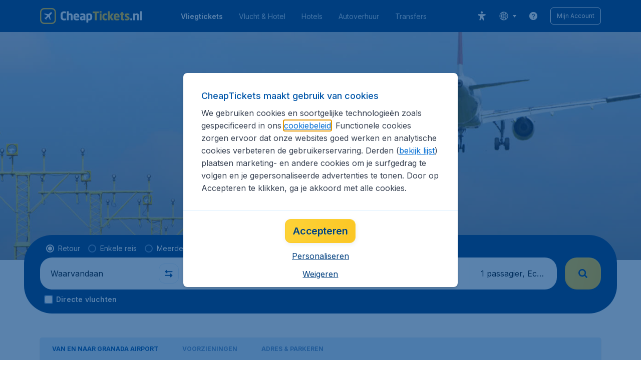

--- FILE ---
content_type: text/html; charset=utf-8
request_url: https://www.cheaptickets.nl/airports/granada-airport
body_size: 96471
content:
<!DOCTYPE html><!DOCTYPE html><html lang="nl"><head><meta data-rh="true" charSet="utf-8"/><meta data-rh="true" content="width=device-width, initial-scale=1" name="viewport"/><title data-rh="true" data-testid="campaignPage.title">Vlieg van en naar Granada Airport (GRX)</title><link href="https://s1.travix.com/" rel="preconnect" crossorigin="anonymous"/><link href="https://assets.travix.com/" rel="preconnect" crossorigin="anonymous"/><link href="https://www.googletagmanager.com/" rel="preconnect" crossorigin="anonymous"/><link href="https://edge-api.travix.com/" rel="preconnect" crossorigin="anonymous"/><link href="https://hermes.travix.com/" rel="preconnect" crossorigin="anonymous"/><script async="" crossorigin="anonymous" nonce="9Hr24O2EI8w1RO3Jn7DUu" src="https://www.googletagmanager.com/gtm.js?id=GTM-K86DCVS"></script><script nonce="9Hr24O2EI8w1RO3Jn7DUu">
      window["UBT_BIZCONFIG"] = {isTravix: true,isProd: true};
      window["__CORE_SDK__"] = {AppID: 100061824, isTravix: true};
    </script><script nonce="9Hr24O2EI8w1RO3Jn7DUu">(function(w,l){w[l]=w[l]||[];function gtag(){dataLayer.push(arguments);}
    function getCons(regex){
        const consentString = document.cookie.split('; ').find(row => row.startsWith('cookieConsentLevel='));
        return regex.test(consentString) ? "granted" : "denied";
    }
    gtag("consent", "default", {
      ad_storage: getCons(/marketing/),
      ad_user_data: getCons(/marketing/),
      ad_personalization: getCons(/marketing/),
      analytics_storage: getCons(/(marketing|analytic)/),
      wait_for_update: 0
    });
    gtag("set", "ads_data_redaction", true);
    gtag("set", "url_passthrough", false);
      w[l].push(
      {originalLocation: document.location.protocol + '//' + document.location.hostname + document.location.pathname + document.location.search},
      {'gtm.start':Date.now(),event:'gtm.js'})})(window,'dataLayer');</script><link data-chunk="index" rel="preload" as="script" href="https://assets.travix.com/client/index-3a1fdd88501e821217da.js" nonce="9Hr24O2EI8w1RO3Jn7DUu" crossorigin="anonymous"/><link data-chunk="cookie-banner-container" rel="preload" as="script" href="https://assets.travix.com/client/4974-0273f85c2792c2622453.js" nonce="9Hr24O2EI8w1RO3Jn7DUu" crossorigin="anonymous"/><link data-chunk="cookie-banner-container" rel="preload" as="script" href="https://assets.travix.com/client/3260-14c10726dc1e341bc144.js" nonce="9Hr24O2EI8w1RO3Jn7DUu" crossorigin="anonymous"/><link data-chunk="cookie-banner-container" rel="preload" as="script" href="https://assets.travix.com/client/cookie-banner-container-b670b5b38196cb77d0f9.js" nonce="9Hr24O2EI8w1RO3Jn7DUu" crossorigin="anonymous"/><link data-chunk="content-page" rel="preload" as="script" href="https://assets.travix.com/client/8440-58da4d6b92f5194aacc2.js" nonce="9Hr24O2EI8w1RO3Jn7DUu" crossorigin="anonymous"/><link data-chunk="content-page" rel="preload" as="script" href="https://assets.travix.com/client/3890-573fd690738dc4d5ebea.js" nonce="9Hr24O2EI8w1RO3Jn7DUu" crossorigin="anonymous"/><link data-chunk="content-page" rel="preload" as="script" href="https://assets.travix.com/client/6968-e3e1c063fd0c1038e886.js" nonce="9Hr24O2EI8w1RO3Jn7DUu" crossorigin="anonymous"/><link data-chunk="content-page" rel="preload" as="script" href="https://assets.travix.com/client/content-page-5d687036f74f7070dc05.js" nonce="9Hr24O2EI8w1RO3Jn7DUu" crossorigin="anonymous"/><link data-chunk="DesktopHeader" rel="preload" as="script" href="https://assets.travix.com/client/4565-a4d890a256bc2687a426.js" nonce="9Hr24O2EI8w1RO3Jn7DUu" crossorigin="anonymous"/><link data-chunk="DesktopHeader" rel="preload" as="script" href="https://assets.travix.com/client/4137-febc4fa4a72b12ae4a83.js" nonce="9Hr24O2EI8w1RO3Jn7DUu" crossorigin="anonymous"/><link data-chunk="DesktopHeader" rel="preload" as="script" href="https://assets.travix.com/client/7-344cead1cba52c78238e.js" nonce="9Hr24O2EI8w1RO3Jn7DUu" crossorigin="anonymous"/><link data-chunk="DesktopHeader" rel="preload" as="script" href="https://assets.travix.com/client/DesktopHeader-766ddd0981aae78bda19.js" nonce="9Hr24O2EI8w1RO3Jn7DUu" crossorigin="anonymous"/><link data-chunk="campaign" rel="preload" as="script" href="https://assets.travix.com/client/9967-280bb775cbb5142a9058.js" nonce="9Hr24O2EI8w1RO3Jn7DUu" crossorigin="anonymous"/><link data-chunk="campaign" rel="preload" as="script" href="https://assets.travix.com/client/9990-240c1cf49542f1f2c879.js" nonce="9Hr24O2EI8w1RO3Jn7DUu" crossorigin="anonymous"/><link data-chunk="campaign" rel="preload" as="script" href="https://assets.travix.com/client/9039-4385c49f292d2f05465c.js" nonce="9Hr24O2EI8w1RO3Jn7DUu" crossorigin="anonymous"/><link data-chunk="campaign" rel="preload" as="script" href="https://assets.travix.com/client/2241-ed0065ce07e55a136b13.js" nonce="9Hr24O2EI8w1RO3Jn7DUu" crossorigin="anonymous"/><link data-chunk="campaign" rel="preload" as="script" href="https://assets.travix.com/client/3334-3b40dd0273dc6b62c141.js" nonce="9Hr24O2EI8w1RO3Jn7DUu" crossorigin="anonymous"/><link data-chunk="campaign" rel="preload" as="script" href="https://assets.travix.com/client/4643-eb7e32ade423681bdc1c.js" nonce="9Hr24O2EI8w1RO3Jn7DUu" crossorigin="anonymous"/><link data-chunk="campaign" rel="preload" as="script" href="https://assets.travix.com/client/2914-7ac8035214eb7e766568.js" nonce="9Hr24O2EI8w1RO3Jn7DUu" crossorigin="anonymous"/><link data-chunk="campaign" rel="preload" as="script" href="https://assets.travix.com/client/3677-75832ff41da8ab8106b5.js" nonce="9Hr24O2EI8w1RO3Jn7DUu" crossorigin="anonymous"/><link data-chunk="campaign" rel="preload" as="script" href="https://assets.travix.com/client/5792-11c93d3ce44b47e3f333.js" nonce="9Hr24O2EI8w1RO3Jn7DUu" crossorigin="anonymous"/><link data-chunk="campaign" rel="preload" as="script" href="https://assets.travix.com/client/808-4b04262455467e22e940.js" nonce="9Hr24O2EI8w1RO3Jn7DUu" crossorigin="anonymous"/><link data-chunk="campaign" rel="preload" as="script" href="https://assets.travix.com/client/682-01e88f975ba1bda8d0f1.js" nonce="9Hr24O2EI8w1RO3Jn7DUu" crossorigin="anonymous"/><link data-chunk="campaign" rel="preload" as="script" href="https://assets.travix.com/client/8468-a9479e52983090665c9d.js" nonce="9Hr24O2EI8w1RO3Jn7DUu" crossorigin="anonymous"/><link data-chunk="campaign" rel="preload" as="script" href="https://assets.travix.com/client/9308-6ed013d3965e9da8989e.js" nonce="9Hr24O2EI8w1RO3Jn7DUu" crossorigin="anonymous"/><link data-chunk="campaign" rel="preload" as="script" href="https://assets.travix.com/client/9042-60c6442b93387b1c5178.js" nonce="9Hr24O2EI8w1RO3Jn7DUu" crossorigin="anonymous"/><link data-chunk="campaign" rel="preload" as="script" href="https://assets.travix.com/client/5437-e47e1132e4ea3be99750.js" nonce="9Hr24O2EI8w1RO3Jn7DUu" crossorigin="anonymous"/><link data-chunk="campaign" rel="preload" as="script" href="https://assets.travix.com/client/1526-bb4d5e8e65b547c48799.js" nonce="9Hr24O2EI8w1RO3Jn7DUu" crossorigin="anonymous"/><link data-chunk="campaign" rel="preload" as="script" href="https://assets.travix.com/client/3115-00987b8ecdf9b465f243.js" nonce="9Hr24O2EI8w1RO3Jn7DUu" crossorigin="anonymous"/><link data-chunk="campaign" rel="preload" as="script" href="https://assets.travix.com/client/8715-a3889481ac64c89cb809.js" nonce="9Hr24O2EI8w1RO3Jn7DUu" crossorigin="anonymous"/><link data-chunk="campaign" rel="preload" as="script" href="https://assets.travix.com/client/1635-6a516378a841494143a4.js" nonce="9Hr24O2EI8w1RO3Jn7DUu" crossorigin="anonymous"/><link data-chunk="campaign" rel="preload" as="script" href="https://assets.travix.com/client/6580-369d8aec298b758ab031.js" nonce="9Hr24O2EI8w1RO3Jn7DUu" crossorigin="anonymous"/><link data-chunk="campaign" rel="preload" as="script" href="https://assets.travix.com/client/campaign-90a95e961c848475dbae.js" nonce="9Hr24O2EI8w1RO3Jn7DUu" crossorigin="anonymous"/><link data-chunk="DesktopHeaderOffer" rel="preload" as="script" href="https://assets.travix.com/client/DesktopHeaderOffer-cc00da16d5f21cc4bcc8.js" nonce="9Hr24O2EI8w1RO3Jn7DUu" crossorigin="anonymous"/><link data-chunk="search-box" rel="preload" as="script" href="https://assets.travix.com/client/4901-e64a5f063cd6c2c15301.js" nonce="9Hr24O2EI8w1RO3Jn7DUu" crossorigin="anonymous"/><link data-chunk="search-box" rel="preload" as="script" href="https://assets.travix.com/client/1178-0f80ea2f99084eff9dfc.js" nonce="9Hr24O2EI8w1RO3Jn7DUu" crossorigin="anonymous"/><link data-chunk="search-box" rel="preload" as="script" href="https://assets.travix.com/client/4661-4826c6f2e862081416af.js" nonce="9Hr24O2EI8w1RO3Jn7DUu" crossorigin="anonymous"/><link data-chunk="search-box" rel="preload" as="script" href="https://assets.travix.com/client/7985-f9e6ba1ede607e136140.js" nonce="9Hr24O2EI8w1RO3Jn7DUu" crossorigin="anonymous"/><link data-chunk="search-box" rel="preload" as="script" href="https://assets.travix.com/client/3999-377ebe30004c873d3b01.js" nonce="9Hr24O2EI8w1RO3Jn7DUu" crossorigin="anonymous"/><link data-chunk="search-box" rel="preload" as="script" href="https://assets.travix.com/client/5346-ff02a0d37911bcc49ca0.js" nonce="9Hr24O2EI8w1RO3Jn7DUu" crossorigin="anonymous"/><link data-chunk="search-box" rel="preload" as="script" href="https://assets.travix.com/client/5563-21b0fd88b782b61f8824.js" nonce="9Hr24O2EI8w1RO3Jn7DUu" crossorigin="anonymous"/><link data-chunk="search-box" rel="preload" as="script" href="https://assets.travix.com/client/9596-dc1b0d6aac981382aa4f.js" nonce="9Hr24O2EI8w1RO3Jn7DUu" crossorigin="anonymous"/><link data-chunk="search-box" rel="preload" as="script" href="https://assets.travix.com/client/search-box-218e6e904317f612962a.js" nonce="9Hr24O2EI8w1RO3Jn7DUu" crossorigin="anonymous"/><link data-chunk="SubNavigationTabs" rel="preload" as="script" href="https://assets.travix.com/client/SubNavigationTabs-bf87bdc6df7c2047e0f4.js" nonce="9Hr24O2EI8w1RO3Jn7DUu" crossorigin="anonymous"/><link data-chunk="ContentFooterV2" rel="preload" as="script" href="https://assets.travix.com/client/3394-c8aa61feb2e072cbc2d7.js" nonce="9Hr24O2EI8w1RO3Jn7DUu" crossorigin="anonymous"/><link data-chunk="ContentFooterV2" rel="preload" as="script" href="https://assets.travix.com/client/6618-c7f792c54aef20657cb5.js" nonce="9Hr24O2EI8w1RO3Jn7DUu" crossorigin="anonymous"/><link data-chunk="ContentFooterV2" rel="preload" as="script" href="https://assets.travix.com/client/ContentFooterV2-b73b5e9bd9fa8f32cf03.js" nonce="9Hr24O2EI8w1RO3Jn7DUu" crossorigin="anonymous"/><link data-chunk="DesktopFooterLinksV2" rel="preload" as="script" href="https://assets.travix.com/client/DesktopFooterLinksV2-1a4873c3c217b181aeb5.js" nonce="9Hr24O2EI8w1RO3Jn7DUu" crossorigin="anonymous"/><link data-parent-chunk="index" rel="preload" as="script" href="https://assets.travix.com/client/4974-0273f85c2792c2622453.js" nonce="9Hr24O2EI8w1RO3Jn7DUu" crossorigin="anonymous"/><link data-parent-chunk="index" rel="preload" as="script" href="https://assets.travix.com/client/3260-14c10726dc1e341bc144.js" nonce="9Hr24O2EI8w1RO3Jn7DUu" crossorigin="anonymous"/><link data-parent-chunk="index" rel="preload" as="script" href="https://assets.travix.com/client/cookie-banner-container-b670b5b38196cb77d0f9.js" nonce="9Hr24O2EI8w1RO3Jn7DUu" crossorigin="anonymous"/><link data-parent-chunk="cookie-banner-container" rel="preload" as="script" href="https://assets.travix.com/client/9990-240c1cf49542f1f2c879.js" nonce="9Hr24O2EI8w1RO3Jn7DUu" crossorigin="anonymous"/><link data-parent-chunk="cookie-banner-container" rel="preload" as="script" href="https://assets.travix.com/client/9039-4385c49f292d2f05465c.js" nonce="9Hr24O2EI8w1RO3Jn7DUu" crossorigin="anonymous"/><link data-parent-chunk="cookie-banner-container" rel="preload" as="script" href="https://assets.travix.com/client/3334-3b40dd0273dc6b62c141.js" nonce="9Hr24O2EI8w1RO3Jn7DUu" crossorigin="anonymous"/><link data-parent-chunk="cookie-banner-container" rel="preload" as="script" href="https://assets.travix.com/client/gdpr-banner-b4c5f032e76ba0b33105.js" nonce="9Hr24O2EI8w1RO3Jn7DUu" crossorigin="anonymous"/><link data-parent-chunk="content-page" rel="preload" as="script" href="https://assets.travix.com/client/3394-c8aa61feb2e072cbc2d7.js" nonce="9Hr24O2EI8w1RO3Jn7DUu" crossorigin="anonymous"/><link data-parent-chunk="content-page" rel="preload" as="script" href="https://assets.travix.com/client/6618-c7f792c54aef20657cb5.js" nonce="9Hr24O2EI8w1RO3Jn7DUu" crossorigin="anonymous"/><link data-parent-chunk="content-page" rel="preload" as="script" href="https://assets.travix.com/client/ContentFooterV2-b73b5e9bd9fa8f32cf03.js" nonce="9Hr24O2EI8w1RO3Jn7DUu" crossorigin="anonymous"/><link data-parent-chunk="content-page" rel="preload" as="script" href="https://assets.travix.com/client/generalIntentSurveyContainer-23a2b7708472578ba8f9.js" nonce="9Hr24O2EI8w1RO3Jn7DUu" crossorigin="anonymous"/><link data-parent-chunk="campaign" rel="preload" as="script" href="https://assets.travix.com/client/4901-e64a5f063cd6c2c15301.js" nonce="9Hr24O2EI8w1RO3Jn7DUu" crossorigin="anonymous"/><link data-parent-chunk="campaign" rel="preload" as="script" href="https://assets.travix.com/client/1178-0f80ea2f99084eff9dfc.js" nonce="9Hr24O2EI8w1RO3Jn7DUu" crossorigin="anonymous"/><link data-parent-chunk="campaign" rel="preload" as="script" href="https://assets.travix.com/client/4661-4826c6f2e862081416af.js" nonce="9Hr24O2EI8w1RO3Jn7DUu" crossorigin="anonymous"/><link data-parent-chunk="campaign" rel="preload" as="script" href="https://assets.travix.com/client/7985-f9e6ba1ede607e136140.js" nonce="9Hr24O2EI8w1RO3Jn7DUu" crossorigin="anonymous"/><link data-parent-chunk="campaign" rel="preload" as="script" href="https://assets.travix.com/client/3999-377ebe30004c873d3b01.js" nonce="9Hr24O2EI8w1RO3Jn7DUu" crossorigin="anonymous"/><link data-parent-chunk="campaign" rel="preload" as="script" href="https://assets.travix.com/client/5346-ff02a0d37911bcc49ca0.js" nonce="9Hr24O2EI8w1RO3Jn7DUu" crossorigin="anonymous"/><link data-parent-chunk="campaign" rel="preload" as="script" href="https://assets.travix.com/client/5563-21b0fd88b782b61f8824.js" nonce="9Hr24O2EI8w1RO3Jn7DUu" crossorigin="anonymous"/><link data-parent-chunk="campaign" rel="preload" as="script" href="https://assets.travix.com/client/9596-dc1b0d6aac981382aa4f.js" nonce="9Hr24O2EI8w1RO3Jn7DUu" crossorigin="anonymous"/><link data-parent-chunk="campaign" rel="preload" as="script" href="https://assets.travix.com/client/search-box-218e6e904317f612962a.js" nonce="9Hr24O2EI8w1RO3Jn7DUu" crossorigin="anonymous"/><link data-parent-chunk="campaign" rel="preload" as="script" href="https://assets.travix.com/client/8417-a3ce4a26297e303a1deb.js" nonce="9Hr24O2EI8w1RO3Jn7DUu" crossorigin="anonymous"/><link data-parent-chunk="campaign" rel="preload" as="script" href="https://assets.travix.com/client/6099-62c3e51e60974db30346.js" nonce="9Hr24O2EI8w1RO3Jn7DUu" crossorigin="anonymous"/><link data-parent-chunk="campaign" rel="preload" as="script" href="https://assets.travix.com/client/FlightSpotlight-c09eb63b03a842a2abaf.js" nonce="9Hr24O2EI8w1RO3Jn7DUu" crossorigin="anonymous"/><link data-parent-chunk="campaign" rel="preload" as="script" href="https://assets.travix.com/client/SocialMediaSection-4633748885dcca9dcf3d.js" nonce="9Hr24O2EI8w1RO3Jn7DUu" crossorigin="anonymous"/><link data-parent-chunk="campaign" rel="preload" as="script" href="https://assets.travix.com/client/VoucherCarousel-6009f521b0cb1500c23b.js" nonce="9Hr24O2EI8w1RO3Jn7DUu" crossorigin="anonymous"/><link data-parent-chunk="campaign" rel="preload" as="script" href="https://assets.travix.com/client/CarouselSection-e31980a5a3071ddbef24.js" nonce="9Hr24O2EI8w1RO3Jn7DUu" crossorigin="anonymous"/><link data-parent-chunk="campaign" rel="preload" as="script" href="https://assets.travix.com/client/DestinationCard-de920e143c1afd564aaa.js" nonce="9Hr24O2EI8w1RO3Jn7DUu" crossorigin="anonymous"/><link data-parent-chunk="campaign" rel="preload" as="script" href="https://assets.travix.com/client/trustpilot-11ee8c2295ce458f4b5e.js" nonce="9Hr24O2EI8w1RO3Jn7DUu" crossorigin="anonymous"/><link data-parent-chunk="campaign" rel="preload" as="script" href="https://assets.travix.com/client/modalSearchBoxPage-ebba5bc376eaec574bca.js" nonce="9Hr24O2EI8w1RO3Jn7DUu" crossorigin="anonymous"/><link data-parent-chunk="campaign" rel="preload" as="script" href="https://assets.travix.com/client/DestinationCardSmall-199bc8cea3275d256a69.js" nonce="9Hr24O2EI8w1RO3Jn7DUu" crossorigin="anonymous"/><link data-parent-chunk="campaign" rel="preload" as="script" href="https://assets.travix.com/client/ImageCollection-7673ed327c353dc5423b.js" nonce="9Hr24O2EI8w1RO3Jn7DUu" crossorigin="anonymous"/><script crossorigin="anonymous" defer="" nonce="9Hr24O2EI8w1RO3Jn7DUu" src="https://static-assets.travix.com/packages/ares/nfes-libs/*/core.js?d=2026126"></script><link href="https://ubt-sgp.travix.com/" rel="dns-prefetch"/><link href="https://static-assets.travix.com/" rel="dns-prefetch"/><link href="https://cdnjs.cloudflare.com/" rel="dns-prefetch"/><link href="https://static.cloudflareinsights.com/" rel="dns-prefetch"/><link href="https://sourcemap.ares.tripws.com/" rel="dns-prefetch"/><link href="https://external-dev-ajax.cartrawler.com/" rel="dns-prefetch"/><link href="https://www.trip.com/" rel="dns-prefetch"/><link href="https://ajaxgeo.cartrawler.com/" rel="dns-prefetch"/><link href="https://cars.cartrawler.com/" rel="dns-prefetch"/><link href="https://product-router.cartrawler.com" rel="dns-prefetch"/><link data-parent-chunk="content-page" rel="prefetch" as="script" href="https://assets.travix.com/client/4901-e64a5f063cd6c2c15301.js" nonce="9Hr24O2EI8w1RO3Jn7DUu" crossorigin="anonymous"/><link data-parent-chunk="content-page" rel="prefetch" as="script" href="https://assets.travix.com/client/9990-240c1cf49542f1f2c879.js" nonce="9Hr24O2EI8w1RO3Jn7DUu" crossorigin="anonymous"/><link data-parent-chunk="content-page" rel="prefetch" as="script" href="https://assets.travix.com/client/4974-0273f85c2792c2622453.js" nonce="9Hr24O2EI8w1RO3Jn7DUu" crossorigin="anonymous"/><link data-parent-chunk="content-page" rel="prefetch" as="script" href="https://assets.travix.com/client/9039-4385c49f292d2f05465c.js" nonce="9Hr24O2EI8w1RO3Jn7DUu" crossorigin="anonymous"/><link data-parent-chunk="content-page" rel="prefetch" as="script" href="https://assets.travix.com/client/1178-0f80ea2f99084eff9dfc.js" nonce="9Hr24O2EI8w1RO3Jn7DUu" crossorigin="anonymous"/><link data-parent-chunk="content-page" rel="prefetch" as="script" href="https://assets.travix.com/client/4661-4826c6f2e862081416af.js" nonce="9Hr24O2EI8w1RO3Jn7DUu" crossorigin="anonymous"/><link data-parent-chunk="content-page" rel="prefetch" as="script" href="https://assets.travix.com/client/5193-7d96efe81ac4ce9fc4ba.js" nonce="9Hr24O2EI8w1RO3Jn7DUu" crossorigin="anonymous"/><link data-parent-chunk="content-page" rel="prefetch" as="script" href="https://assets.travix.com/client/6741-a1c5888ce00ee461c00a.js" nonce="9Hr24O2EI8w1RO3Jn7DUu" crossorigin="anonymous"/><link data-parent-chunk="content-page" rel="prefetch" as="script" href="https://assets.travix.com/client/CustomerSurveyPopup-916a99f468ee12e37214.js" nonce="9Hr24O2EI8w1RO3Jn7DUu" crossorigin="anonymous"/><meta data-rh="true" content="cheaptickets.NL" name="application-name"/><meta data-rh="true" content="IE=edge" http-equiv="X-UA-Compatible"/><meta data-rh="true" content="#003f7f" name="theme-color"/><meta data-rh="true" content="index, follow" name="robots"/><meta data-rh="true" content="Vertrek van en naar Granada Airport. Informatie over de luchthaven en voorzieningen. ✓ Onbezorgd op reis ✓ Beste deals ✓ 2.500.000+ klanten ✓ Nr 1 van NL" name="description"/><link data-rh="true" href="//s1.travix.com/cheaptickets/global/assets/images/logo/apple-touch-icon-new-180.png" rel="apple-touch-icon" sizes="180x180"/><link data-rh="true" href="//s1.travix.com/cheaptickets/global/assets/images/logo/favicon-latest-16.ico" rel="icon" sizes="16x16" type="image/x-icon"/><link data-rh="true" href="//s1.travix.com/cheaptickets/global/assets/images/logo/favicon-latest-32.ico" rel="icon" sizes="32x32" type="image/x-icon"/><link data-rh="true" href="/manifest.json" rel="manifest"/><link data-rh="true" href="https://www.cheaptickets.nl/airports/granada-airport" rel="canonical"/><div><style data-styled="true" data-styled-version="6.1.1">html,body,p,ol,ul,li,dl,dt,dd,blockquote,figure,fieldset,legend,textarea,pre,iframe,hr,h1,h2,h3,h4,h5,h6{margin:0;padding:0;}/*!sc*/
h1,h2,h3,h4,h5,h6{font-size:100%;font-weight:normal;}/*!sc*/
ul{list-style:none;}/*!sc*/
button,input,select,textarea{margin:0;}/*!sc*/
html{box-sizing:border-box;font-family:Inter,sans-serif;}/*!sc*/
*,*:before,*:after{box-sizing:inherit;-webkit-text-size-adjust:100%;-moz-text-size-adjust:100%;-ms-text-size-adjust:100%;text-size-adjust:100%;}/*!sc*/
img,embed,iframe,object,audio,video{height:auto;max-width:100%;}/*!sc*/
iframe{border:0;}/*!sc*/
table{border-collapse:collapse;border-spacing:0;}/*!sc*/
td,th{padding:0;text-align:left;}/*!sc*/
input[type='checkbox']:checked:disabled,input[type='radio']:checked:disabled{background-color:initial;}/*!sc*/
:root{--theme-color-primary-700:#0056a9;}/*!sc*/
#app{display:-webkit-box;display:-webkit-flex;display:-ms-flexbox;display:flex;-webkit-flex-direction:column;-ms-flex-direction:column;flex-direction:column;min-height:100vh;}/*!sc*/
#Cardinal-Modal iframe{height:100%!important;}/*!sc*/
#Cardinal-ModalContent{overflow-y:initial!important;}/*!sc*/
.grecaptcha-badge{visibility:hidden;}/*!sc*/
@font-face{font-family:'Inter';font-style:normal;font-weight:400 800;src:url(https://assets.travix.com/assets/fonts/inter/Inter-cyrillic-ext.woff2) format('woff2');unicode-range:U+0460-052F,U+1C80-1C88,U+20B4,U+2DE0-2DFF,U+A640-A69F,U+FE2E-FE2F;}/*!sc*/
@font-face{font-family:'Inter';font-style:normal;font-weight:400 800;src:url(https://assets.travix.com/assets/fonts/inter/Inter-cyrillic.woff2) format('woff2');unicode-range:U+0301,U+0400-045F,U+0490-0491,U+04B0-04B1,U+2116;}/*!sc*/
@font-face{font-family:'Inter';font-style:normal;font-weight:400 800;src:url(https://assets.travix.com/assets/fonts/inter/Inter-greek-ext.woff2) format('woff2');unicode-range:U+1F00-1FFF;}/*!sc*/
@font-face{font-family:'Inter';font-style:normal;font-weight:400 800;src:url(https://assets.travix.com/assets/fonts/inter/Inter-greek.woff2) format('woff2');unicode-range:U+0370-0377,U+037A-037F,U+0384-038A,U+038C,U+038E-03A1,U+03A3-03FF;}/*!sc*/
@font-face{font-family:'Inter';font-style:normal;font-weight:400 800;src:url(https://assets.travix.com/assets/fonts/inter/Inter-vietnamese.woff2) format('woff2');unicode-range:U+0102-0103,U+0110-0111,U+0128-0129,U+0168-0169,U+01A0-01A1,U+01AF-01B0,U+0300-0301,U+0303-0304,U+0308-0309,U+0323,U+0329,U+1EA0-1EF9,U+20AB;}/*!sc*/
@font-face{font-family:'Inter';font-style:normal;font-weight:400 800;src:url(https://assets.travix.com/assets/fonts/inter/Inter-latin-ext.woff2) format('woff2');unicode-range:U+0100-02AF,U+0304,U+0308,U+0329,U+1E00-1E9F,U+1EF2-1EFF,U+2020,U+20A0-20AB,U+20AD-20C0,U+2113,U+2C60-2C7F,U+A720-A7FF;}/*!sc*/
@font-face{font-family:'Inter';font-style:normal;font-weight:400 800;src:url(https://assets.travix.com/assets/fonts/inter/Inter-latin.woff2) format('woff2');unicode-range:U+0000-00FF,U+0131,U+0152-0153,U+02BB-02BC,U+02C6,U+02DA,U+02DC,U+0304,U+0308,U+0329,U+2000-206F,U+2074,U+20AC,U+2122,U+2191,U+2193,U+2212,U+2215,U+FEFF,U+FFFD;}/*!sc*/
@font-face{font-family:'Tablet Gothic';font-style:normal;font-weight:400;src:url(https://assets.travix.com/assets/fonts/tablet-gothic/TabletGothic-Light.woff2) format('woff2');}/*!sc*/
@font-face{font-family:'Tablet Gothic';font-style:normal;font-weight:500;src:url(https://assets.travix.com/assets/fonts/tablet-gothic/TabletGothic.woff2) format('woff2');}/*!sc*/
@font-face{font-family:'Tablet Gothic';font-style:normal;font-weight:600;src:url(https://assets.travix.com/assets/fonts/tablet-gothic/TabletGothic-SemiBold.woff2) format('woff2');}/*!sc*/
@font-face{font-family:'Tablet Gothic';font-style:normal;font-weight:700;src:url(https://assets.travix.com/assets/fonts/tablet-gothic/TabletGothic-Bold.woff2) format('woff2');}/*!sc*/
@font-face{font-family:'Tablet Gothic';font-style:normal;font-weight:800;src:url(https://assets.travix.com/assets/fonts/tablet-gothic/TabletGothic-ExtraBold.woff2) format('woff2');}/*!sc*/
@font-face{font-family:'Tablet Gothic Condensed';font-style:normal;font-weight:800;src:url(https://assets.travix.com/assets/fonts/tablet-gothic-condensed/TabletGothic-Condensed-ExtraBold.woff2) format('woff2');}/*!sc*/
data-styled.g1[id="sc-global-egmrFL1"]{content:"sc-global-egmrFL1,"}/*!sc*/
.ggFEQS{display:none;width:0px;height:999px;}/*!sc*/
.ftKoVJ{display:-webkit-box;display:-webkit-flex;display:-ms-flexbox;display:flex;height:100vh;}/*!sc*/
.dcNwOB{display:-webkit-box;display:-webkit-flex;display:-ms-flexbox;display:flex;height:300px;}/*!sc*/
.byHtfm{display:-webkit-box;display:-webkit-flex;display:-ms-flexbox;display:flex;}/*!sc*/
.engoPm{display:-webkit-box;display:-webkit-flex;display:-ms-flexbox;display:flex;padding-left:24px;padding-right:24px;}/*!sc*/
.jEeISG{display:-webkit-box;display:-webkit-flex;display:-ms-flexbox;display:flex;padding-left:8px;}/*!sc*/
.iEOypI{display:-webkit-box;display:-webkit-flex;display:-ms-flexbox;display:flex;min-height:24px;padding-left:12px;padding-right:12px;padding-top:4px;padding-bottom:4px;}/*!sc*/
.lnmHwm{display:-webkit-box;display:-webkit-flex;display:-ms-flexbox;display:flex;position:relative;}/*!sc*/
.hNHCQd{display:-webkit-box;display:-webkit-flex;display:-ms-flexbox;display:flex;width:100%;height:456px;margin-left:auto;margin-right:auto;}/*!sc*/
.fmoxiS{display:-webkit-box;display:-webkit-flex;display:-ms-flexbox;display:flex;width:100%;margin-top:88px;}/*!sc*/
.dMYEBM{display:-webkit-box;display:-webkit-flex;display:-ms-flexbox;display:flex;height:82px;}/*!sc*/
.kmedoy{position:absolute;left:0;top:0;margin-top:88px;margin-bottom:88px;}/*!sc*/
.kfxFmV{height:0px;}/*!sc*/
.imMLxh{width:100%;}/*!sc*/
.fXnkzG{background:#003f7f;width:100%;}/*!sc*/
@media screen and (min-width: 768px){.fXnkzG{padding-top:0;}}/*!sc*/
@media screen and (min-width: 984px){.fXnkzG{padding:0;}}/*!sc*/
@media screen and (min-width: 1200px){.fXnkzG{padding:32px;padding-top:16px;padding-bottom:16px;}}/*!sc*/
.dgmAWf{display:-webkit-box;display:-webkit-flex;display:-ms-flexbox;display:flex;padding-left:12px;padding-top:24px;}/*!sc*/
.gAjMtv{display:-webkit-box;display:-webkit-flex;display:-ms-flexbox;display:flex;-webkit-box-flex:1;-webkit-flex-grow:1;-ms-flex-positive:1;flex-grow:1;}/*!sc*/
.eWdUSK{display:-webkit-box;display:-webkit-flex;display:-ms-flexbox;display:flex;width:100%;}/*!sc*/
.iIqQdA{margin-top:8px;-webkit-box-flex:1;-webkit-flex-grow:1;-ms-flex-positive:1;flex-grow:1;}/*!sc*/
.gittjk{background:#ffffff;display:-webkit-box;display:-webkit-flex;display:-ms-flexbox;display:flex;padding-left:4px;padding-top:8px;padding-bottom:8px;-webkit-box-flex:1;-webkit-flex-grow:1;-ms-flex-positive:1;flex-grow:1;}/*!sc*/
.jqAXJf{display:-webkit-box;display:-webkit-flex;display:-ms-flexbox;display:flex;padding-left:4px;padding-right:4px;-webkit-box-flex:1;-webkit-flex-grow:1;-ms-flex-positive:1;flex-grow:1;}/*!sc*/
.cVzacG{background:#ffffff;display:-webkit-box;display:-webkit-flex;display:-ms-flexbox;display:flex;height:40px;min-width:40px;-webkit-align-self:center;-ms-flex-item-align:center;-ms-grid-row-align:center;align-self:center;}/*!sc*/
.bwCWhW{display:-webkit-box;display:-webkit-flex;display:-ms-flexbox;display:flex;padding-right:4px;}/*!sc*/
.kDiuIZ{display:-webkit-box;display:-webkit-flex;display:-ms-flexbox;display:flex;width:100%;padding-top:16px;}/*!sc*/
.TPsgv{margin-top:8px;padding-right:16px;}/*!sc*/
@media screen and (min-width: 1200px){.TPsgv{padding-right:0;}}/*!sc*/
.eDmawX{background:#ffffff;display:-webkit-box;display:-webkit-flex;display:-ms-flexbox;display:flex;width:339px;padding-top:8px;padding-bottom:8px;overflow:hidden;-webkit-box-flex:1;-webkit-flex-grow:1;-ms-flex-positive:1;flex-grow:1;}/*!sc*/
.kItfOg{display:-webkit-box;display:-webkit-flex;display:-ms-flexbox;display:flex;height:20px;position:absolute;-webkit-align-self:center;-ms-flex-item-align:center;-ms-grid-row-align:center;align-self:center;}/*!sc*/
.ixiCHS{display:-webkit-box;display:-webkit-flex;display:-ms-flexbox;display:flex;padding-left:4px;padding-right:4px;}/*!sc*/
.GnSQx{background:#ffffff;display:-webkit-box;display:-webkit-flex;display:-ms-flexbox;display:flex;padding-left:4px;padding-top:8px;padding-bottom:8px;}/*!sc*/
.geskHq{display:-webkit-box;display:-webkit-flex;display:-ms-flexbox;display:flex;width:100%;margin-top:8px;}/*!sc*/
.ARrnp{background:#ffffff;display:-webkit-box;display:-webkit-flex;display:-ms-flexbox;display:flex;width:173px;padding:8px;padding-left:4px;-webkit-box-flex:1;-webkit-flex-grow:1;-ms-flex-positive:1;flex-grow:1;}/*!sc*/
.iGAzWi{display:-webkit-box;display:-webkit-flex;display:-ms-flexbox;display:flex;width:72px;height:64px;margin-left:16px;-webkit-flex-shrink:0;-ms-flex-negative:0;flex-shrink:0;}/*!sc*/
.jZunsp{padding-left:8px;padding-right:8px;padding-top:8px;}/*!sc*/
.fPVNRh{height:48px;}/*!sc*/
.huRLgd{background:#f2f8fd;display:-webkit-box;display:-webkit-flex;display:-ms-flexbox;display:flex;padding-top:8px;padding-bottom:8px;}/*!sc*/
.brechR{padding-top:16px;padding-bottom:16px;}/*!sc*/
.iCBiwV{padding-top:8px;}/*!sc*/
.gPfojJ{padding-left:8px;padding-right:8px;}/*!sc*/
.hisAa-D{margin-top:20px;}/*!sc*/
.ePsAMK{margin-bottom:16px;padding-bottom:48px;}/*!sc*/
.hehYiF{background:#fbc624;padding-top:4px;}/*!sc*/
.dPCpkg{background:#003f7f;padding-top:20px;padding-bottom:48px;}/*!sc*/
.hahmRk{-webkit-box-flex:1;-webkit-flex-grow:1;-ms-flex-positive:1;flex-grow:1;-webkit-flex-shrink:0;-ms-flex-negative:0;flex-shrink:0;-webkit-flex-basis:0;-ms-flex-preferred-size:0;flex-basis:0;}/*!sc*/
.eDBHNB{margin-top:16px;margin-bottom:16px;}/*!sc*/
.dFIIBR{margin-bottom:8px;}/*!sc*/
.eHsYJu{width:40px;margin-right:12px;}/*!sc*/
.hhFSfO{background:#ffffff;display:-webkit-box;display:-webkit-flex;display:-ms-flexbox;display:flex;padding:16px;}/*!sc*/
.kNJIXC{display:-webkit-box;display:-webkit-flex;display:-ms-flexbox;display:flex;width:64px;height:30px;margin-top:8px;margin-bottom:8px;-webkit-flex-shrink:1;-ms-flex-negative:1;flex-shrink:1;}/*!sc*/
.eMCZSB{background:#ffffff;display:-webkit-box;display:-webkit-flex;display:-ms-flexbox;display:flex;margin-top:12px;padding-left:16px;padding-right:16px;padding-top:4px;padding-bottom:16px;}/*!sc*/
.LBcwi{display:-webkit-box;display:-webkit-flex;display:-ms-flexbox;display:flex;padding-left:12px;padding-right:12px;}/*!sc*/
.kcZMSV{display:-webkit-box;display:-webkit-flex;display:-ms-flexbox;display:flex;max-width:calc(100vw - 60px);}/*!sc*/
.eVmVLW{display:-webkit-inline-box;display:-webkit-inline-flex;display:-ms-inline-flexbox;display:inline-flex;padding-left:12px;padding-right:12px;}/*!sc*/
data-styled.g2[id="sc-1fzmr9c"]{content:"ggFEQS,ftKoVJ,dcNwOB,byHtfm,engoPm,jEeISG,iEOypI,lnmHwm,hNHCQd,fmoxiS,dGSxfd,dMYEBM,kmedoy,kfxFmV,imMLxh,fXnkzG,dgmAWf,gAjMtv,eWdUSK,iIqQdA,gittjk,jqAXJf,cVzacG,bwCWhW,kDiuIZ,TPsgv,eDmawX,kItfOg,ixiCHS,GnSQx,geskHq,ARrnp,iGAzWi,jZunsp,fPVNRh,huRLgd,brechR,iCBiwV,gPfojJ,hisAa-D,ePsAMK,hehYiF,dPCpkg,hahmRk,eDBHNB,dFIIBR,eHsYJu,hhFSfO,kNJIXC,eMCZSB,LBcwi,kcZMSV,eVmVLW,"}/*!sc*/
.kjsxYM{-webkit-flex-direction:column;-ms-flex-direction:column;flex-direction:column;-webkit-box-pack:center;-ms-flex-pack:center;-webkit-justify-content:center;justify-content:center;}/*!sc*/
.iimEcT{-webkit-flex-direction:column;-ms-flex-direction:column;flex-direction:column;-webkit-align-items:center;-webkit-box-align:center;-ms-flex-align:center;align-items:center;-webkit-box-pack:center;-ms-flex-pack:center;-webkit-justify-content:center;justify-content:center;}/*!sc*/
.bunNiz{-webkit-flex-direction:row;-ms-flex-direction:row;flex-direction:row;}/*!sc*/
.hMXtTu{-webkit-align-items:center;-webkit-box-align:center;-ms-flex-align:center;align-items:center;}/*!sc*/
.inFlET{-webkit-flex-direction:column;-ms-flex-direction:column;flex-direction:column;}/*!sc*/
.kPLdMv{-webkit-flex-direction:column;-ms-flex-direction:column;flex-direction:column;-webkit-align-items:center;-webkit-box-align:center;-ms-flex-align:center;align-items:center;-webkit-box-pack:justify;-ms-flex-pack:space-between;-webkit-justify-content:space-between;justify-content:space-between;}/*!sc*/
@media screen and (min-width: 984px){.dTauSu{padding-top:0;}}/*!sc*/
.fvNsxk{-webkit-box-flex-wrap:nowrap;-webkit-flex-wrap:nowrap;-ms-flex-wrap:nowrap;flex-wrap:nowrap;}/*!sc*/
.jvNKgM{-webkit-flex-direction:column;-ms-flex-direction:column;flex-direction:column;}/*!sc*/
@media screen and (min-width: 1200px){.jvNKgM{-webkit-flex-direction:row;-ms-flex-direction:row;flex-direction:row;}}/*!sc*/
.jYbjgB{-webkit-align-items:center;-webkit-box-align:center;-ms-flex-align:center;align-items:center;-webkit-box-pack:center;-ms-flex-pack:center;-webkit-justify-content:center;justify-content:center;}/*!sc*/
@media screen and (min-width: 1200px){.cmJkFH{width:-webkit-fit-content;width:-moz-fit-content;width:fit-content;padding-top:0;}}/*!sc*/
@media screen and (min-width: 1200px){.kUstQA{-webkit-box-flex:0;-webkit-flex-grow:0;-ms-flex-positive:0;flex-grow:0;}}/*!sc*/
.fcemmn{-webkit-flex-direction:row;-ms-flex-direction:row;flex-direction:row;-webkit-box-flex-wrap:wrap;-webkit-flex-wrap:wrap;-ms-flex-wrap:wrap;flex-wrap:wrap;}/*!sc*/
.iNbBNt{-webkit-flex-direction:column;-ms-flex-direction:column;flex-direction:column;-webkit-box-pack:start;-ms-flex-pack:start;-webkit-justify-content:flex-start;justify-content:flex-start;}/*!sc*/
.loDvol{-webkit-flex-direction:row;-ms-flex-direction:row;flex-direction:row;-webkit-box-pack:start;-ms-flex-pack:start;-webkit-justify-content:flex-start;justify-content:flex-start;}/*!sc*/
.hFLPt{-webkit-box-flex-wrap:wrap;-webkit-flex-wrap:wrap;-ms-flex-wrap:wrap;flex-wrap:wrap;-webkit-align-items:center;-webkit-box-align:center;-ms-flex-align:center;align-items:center;-webkit-box-pack:center;-ms-flex-pack:center;-webkit-justify-content:center;justify-content:center;}/*!sc*/
.dwIzsE{-webkit-flex-direction:row;-ms-flex-direction:row;flex-direction:row;-webkit-box-flex-wrap:wrap;-webkit-flex-wrap:wrap;-ms-flex-wrap:wrap;flex-wrap:wrap;-webkit-box-pack:center;-ms-flex-pack:center;-webkit-justify-content:center;justify-content:center;}/*!sc*/
data-styled.g3[id="sc-77e2bn"]{content:"kjsxYM,iimEcT,bunNiz,elBRqZ,hMXtTu,inFlET,kPLdMv,dTauSu,fvNsxk,jvNKgM,jYbjgB,cmJkFH,kUstQA,fcemmn,iNbBNt,loDvol,hFLPt,dwIzsE,"}/*!sc*/
.cdOBJv a{color:#006cd2;-webkit-text-decoration:underline;text-decoration:underline;}/*!sc*/
.cdOBJv b,.cdOBJv strong{font-weight:700;}/*!sc*/
.cdOBJv h1{color:#003f7f;font-family:Tablet Gothic,sans-serif;font-size:32px;font-weight:800;}/*!sc*/
.cdOBJv h2{color:#003f7f;font-family:Tablet Gothic,sans-serif;font-size:32px;font-weight:800;}/*!sc*/
.cdOBJv h3{color:#1c2737;font-family:Inter,sans-serif;font-size:16px;font-weight:800;}/*!sc*/
.cdOBJv i{font-style:italic;}/*!sc*/
.cdOBJv ol{font-size:14px;font-weight:400;color:#364051;font-family:Inter,sans-serif;padding-left:16px;}/*!sc*/
.cdOBJv p{font-size:14px;font-weight:400;color:#364051;font-family:Inter,sans-serif;}/*!sc*/
.cdOBJv s{-webkit-text-decoration:line-through;text-decoration:line-through;}/*!sc*/
.cdOBJv u{-webkit-text-decoration:underline;text-decoration:underline;}/*!sc*/
.cdOBJv ul{list-style-type:none;padding:0;width:100%;font-size:14px;font-weight:400;color:#364051;font-family:Inter,sans-serif;}/*!sc*/
.cdOBJv ul>li::before{color:#364051;content:'\2022';margin-right:8px;}/*!sc*/
data-styled.g12[id="sc-odsfu2"]{content:"cdOBJv,"}/*!sc*/
.hjSzYI{-webkit-animation:rotation infinite 0.7s;animation:rotation infinite 0.7s;overflow:visible;}/*!sc*/
@-webkit-keyframes rotation{0%{-webkit-animation-timing-function:steps(1, end);animation-timing-function:steps(1, end);-webkit-transform:rotate(0deg);-moz-transform:rotate(0deg);-ms-transform:rotate(0deg);transform:rotate(0deg);}10%{-webkit-animation-timing-function:steps(1, end);animation-timing-function:steps(1, end);-webkit-transform:rotate(36deg);-moz-transform:rotate(36deg);-ms-transform:rotate(36deg);transform:rotate(36deg);}20%{-webkit-animation-timing-function:steps(1, end);animation-timing-function:steps(1, end);-webkit-transform:rotate(72deg);-moz-transform:rotate(72deg);-ms-transform:rotate(72deg);transform:rotate(72deg);}30%{-webkit-animation-timing-function:steps(1, end);animation-timing-function:steps(1, end);-webkit-transform:rotate(108deg);-moz-transform:rotate(108deg);-ms-transform:rotate(108deg);transform:rotate(108deg);}40%{-webkit-animation-timing-function:steps(1, end);animation-timing-function:steps(1, end);-webkit-transform:rotate(144deg);-moz-transform:rotate(144deg);-ms-transform:rotate(144deg);transform:rotate(144deg);}50%{-webkit-animation-timing-function:steps(1, end);animation-timing-function:steps(1, end);-webkit-transform:rotate(180deg);-moz-transform:rotate(180deg);-ms-transform:rotate(180deg);transform:rotate(180deg);}60%{-webkit-animation-timing-function:steps(1, end);animation-timing-function:steps(1, end);-webkit-transform:rotate(216deg);-moz-transform:rotate(216deg);-ms-transform:rotate(216deg);transform:rotate(216deg);}70%{-webkit-animation-timing-function:steps(1, end);animation-timing-function:steps(1, end);-webkit-transform:rotate(252deg);-moz-transform:rotate(252deg);-ms-transform:rotate(252deg);transform:rotate(252deg);}80%{-webkit-animation-timing-function:steps(1, end);animation-timing-function:steps(1, end);-webkit-transform:rotate(288deg);-moz-transform:rotate(288deg);-ms-transform:rotate(288deg);transform:rotate(288deg);}90%{-webkit-animation-timing-function:steps(1, end);animation-timing-function:steps(1, end);-webkit-transform:rotate(324deg);-moz-transform:rotate(324deg);-ms-transform:rotate(324deg);transform:rotate(324deg);}100%{-webkit-animation-timing-function:steps(1, end);animation-timing-function:steps(1, end);-webkit-transform:rotate(360deg);-moz-transform:rotate(360deg);-ms-transform:rotate(360deg);transform:rotate(360deg);}}/*!sc*/
@keyframes rotation{0%{-webkit-animation-timing-function:steps(1, end);animation-timing-function:steps(1, end);-webkit-transform:rotate(0deg);-moz-transform:rotate(0deg);-ms-transform:rotate(0deg);transform:rotate(0deg);}10%{-webkit-animation-timing-function:steps(1, end);animation-timing-function:steps(1, end);-webkit-transform:rotate(36deg);-moz-transform:rotate(36deg);-ms-transform:rotate(36deg);transform:rotate(36deg);}20%{-webkit-animation-timing-function:steps(1, end);animation-timing-function:steps(1, end);-webkit-transform:rotate(72deg);-moz-transform:rotate(72deg);-ms-transform:rotate(72deg);transform:rotate(72deg);}30%{-webkit-animation-timing-function:steps(1, end);animation-timing-function:steps(1, end);-webkit-transform:rotate(108deg);-moz-transform:rotate(108deg);-ms-transform:rotate(108deg);transform:rotate(108deg);}40%{-webkit-animation-timing-function:steps(1, end);animation-timing-function:steps(1, end);-webkit-transform:rotate(144deg);-moz-transform:rotate(144deg);-ms-transform:rotate(144deg);transform:rotate(144deg);}50%{-webkit-animation-timing-function:steps(1, end);animation-timing-function:steps(1, end);-webkit-transform:rotate(180deg);-moz-transform:rotate(180deg);-ms-transform:rotate(180deg);transform:rotate(180deg);}60%{-webkit-animation-timing-function:steps(1, end);animation-timing-function:steps(1, end);-webkit-transform:rotate(216deg);-moz-transform:rotate(216deg);-ms-transform:rotate(216deg);transform:rotate(216deg);}70%{-webkit-animation-timing-function:steps(1, end);animation-timing-function:steps(1, end);-webkit-transform:rotate(252deg);-moz-transform:rotate(252deg);-ms-transform:rotate(252deg);transform:rotate(252deg);}80%{-webkit-animation-timing-function:steps(1, end);animation-timing-function:steps(1, end);-webkit-transform:rotate(288deg);-moz-transform:rotate(288deg);-ms-transform:rotate(288deg);transform:rotate(288deg);}90%{-webkit-animation-timing-function:steps(1, end);animation-timing-function:steps(1, end);-webkit-transform:rotate(324deg);-moz-transform:rotate(324deg);-ms-transform:rotate(324deg);transform:rotate(324deg);}100%{-webkit-animation-timing-function:steps(1, end);animation-timing-function:steps(1, end);-webkit-transform:rotate(360deg);-moz-transform:rotate(360deg);-ms-transform:rotate(360deg);transform:rotate(360deg);}}/*!sc*/
data-styled.g14[id="sc-173dspg"]{content:"hjSzYI,"}/*!sc*/
.bohlya{display:inline-block;font-size:0;width:50px;height:50px;}/*!sc*/
data-styled.g15[id="sc-1xvogxs"]{content:"bohlya,"}/*!sc*/
.dNZTqW{text-align:center;color:#0056a9;font-family:Inter,sans-serif;font-size:16px;font-weight:500;line-height:1.57;margin-top:12px;}/*!sc*/
.isvtfj{text-align:initial;color:#ffffff;font-family:Inter,sans-serif;font-size:14px;font-weight:600;line-height:1.57;}/*!sc*/
.bBoCec{text-align:initial;color:#bdd8f1;font-family:Inter,sans-serif;font-size:14px;font-weight:400;line-height:1.57;}/*!sc*/
.vBOIo{text-align:initial;color:#ffffff;font-family:Inter,sans-serif;font-size:12px;font-weight:400;line-height:2;}/*!sc*/
.hnVUxy{text-align:initial;color:#f7fbfe;font-family:Tablet Gothic,sans-serif;font-size:24px;font-weight:600;line-height:0.92;margin-bottom:16px;text-shadow:0 2px 3px rgba(0,0,0,0.5);}/*!sc*/
.bAqgmU{text-align:initial;color:#f7fbfe;font-family:Tablet Gothic,sans-serif;font-size:44px;font-weight:700;line-height:1.05;text-shadow:0 2px 3px rgba(0,0,0,0.5);}/*!sc*/
.jJOLkN{text-align:initial;color:#ffffff;font-family:Inter,sans-serif;font-size:14px;font-weight:400;line-height:1.57;}/*!sc*/
.qcMfx{text-align:initial;word-break:break-all;color:#03121f;font-family:Inter,sans-serif;font-size:16px;font-weight:400;line-height:1.57;}/*!sc*/
@supports (-webkit-line-clamp: 2){.qcMfx{display:-webkit-box;overflow:hidden;-webkit-line-clamp:1;-webkit-box-orient:vertical;}}/*!sc*/
@supports not (-webkit-line-clamp: 2){.qcMfx{white-space:nowrap;overflow:hidden;text-overflow:ellipsis;}}/*!sc*/
.bngbwi{text-align:initial;color:#0056a9;font-family:Inter,sans-serif;font-size:12px;font-weight:700;line-height:1.57;text-transform:uppercase;white-space:nowrap;}/*!sc*/
.ebXzdC{text-align:initial;color:#006cd2;font-family:Inter,sans-serif;font-size:12px;font-weight:700;line-height:1.57;text-transform:uppercase;white-space:nowrap;}/*!sc*/
.jIIEpY{text-align:initial;color:#8c94a2;font-family:Inter,sans-serif;font-size:12px;font-weight:400;line-height:1.33;}/*!sc*/
.fkqcHE{text-align:initial;color:#ffffff;font-family:Inter,sans-serif;font-size:18px;font-weight:500;line-height:1.57;}/*!sc*/
.gUVrqi{text-align:initial;color:#364051;font-family:Inter,sans-serif;font-size:14px;font-weight:400;line-height:1.57;}/*!sc*/
@supports (-webkit-line-clamp: 2){.gUVrqi{display:-webkit-box;overflow:hidden;-webkit-line-clamp:1;-webkit-box-orient:vertical;}}/*!sc*/
@supports not (-webkit-line-clamp: 2){.gUVrqi{white-space:nowrap;overflow:hidden;text-overflow:ellipsis;}}/*!sc*/
.iWTuKk{text-align:initial;color:#364051;font-family:Inter,sans-serif;font-size:14px;font-weight:400;line-height:1.57;}/*!sc*/
data-styled.g18[id="sc-a34zus"]{content:"dNZTqW,isvtfj,bBoCec,vBOIo,hnVUxy,bAqgmU,jJOLkN,qcMfx,bngbwi,ebXzdC,jIIEpY,fkqcHE,gUVrqi,iWTuKk,"}/*!sc*/
.kSGlNW{-webkit-text-decoration:none;text-decoration:none;}/*!sc*/
data-styled.g19[id="sc-8hyyj0"]{content:"kSGlNW,"}/*!sc*/
.ehxnIO{cursor:pointer;color:inherit;-webkit-text-decoration:inherit;text-decoration:inherit;}/*!sc*/
.fQAQzr{cursor:pointer;}/*!sc*/
.hcfOyr{cursor:auto;}/*!sc*/
.ceMtFq{cursor:pointer;-webkit-tap-highlight-color:transparent;}/*!sc*/
.kXYdE{cursor:pointer;border:0;padding:0px;}/*!sc*/
data-styled.g20[id="sc-h8a4tx"]{content:"ehxnIO,fQAQzr,hcfOyr,ceMtFq,kXYdE,"}/*!sc*/
.hKRuWt{border-radius:12px;font-family:Tablet Gothic,sans-serif;line-height:1.2;max-width:100%;width:100%;}/*!sc*/
.hKRuWt:focus{outline:none;}/*!sc*/
.hKRuWt:active{background-image:none;}/*!sc*/
data-styled.g21[id="sc-1fydjr1"]{content:"hKRuWt,"}/*!sc*/
.iPliRf{pointer-events:none;}/*!sc*/
data-styled.g23[id="sc-1w5s7z3"]{content:"iPliRf,"}/*!sc*/
.dnviO{border:none;cursor:pointer;-webkit-flex-direction:row-reverse;-ms-flex-direction:row-reverse;flex-direction:row-reverse;min-height:48px;-webkit-transition:box-shadow 80ms ease-out;transition:box-shadow 80ms ease-out;background:#fbc624;box-shadow:1px 3px 8px 0 rgba(8, 63, 127, 0.08);text-shadow:1px 1px 0px #FFE850;color:#003f7f;font-family:Inter,sans-serif;font-size:20px;font-weight:600;line-height:1;letter-spacing:-0.4px;padding:4px 16px;background-image:linear-gradient(203deg, #FFE555 -81.84%, #FBC624 79.37%);position:relative;border-radius:24px;}/*!sc*/
.dnviO svg{margin-left:0;width:24px;height:24px;}/*!sc*/
.dnviO svg >use{fill:#003f7f;}/*!sc*/
.dnviO:hover:not(:disabled){box-shadow:1px 2px 20px 0px rgba(3, 18, 31, 0.08);}/*!sc*/
.dnviO:focus:not(:disabled){background-color:#fbc624;-webkit-filter:none;filter:none;}/*!sc*/
.dnviO:focus-visible:not(:disabled){box-shadow:0 0 0 2px white,0 0 0 4px #006cd2,1px 3px 8px 10px rgba(8, 63, 127, 0.08);outline:none;}/*!sc*/
.dnviO:active:not(:disabled){background:#fbc624;box-shadow:none;border-color:transparent;-webkit-filter:none;filter:none;}/*!sc*/
.dnviO>*{z-index:1;}/*!sc*/
.dnviO:before,.dnviO::after{content:'';position:absolute;top:1px;left:1px;width:calc(100% - 2px);height:calc(100% - 2px);border-radius:12px;background-image:linear-gradient(102deg, #FFE555 -158.12%, #FBC624 102.23%);z-index:0;}/*!sc*/
.dnviO::after{-webkit-transition:opacity 80ms ease-out;transition:opacity 80ms ease-out;background-image:linear-gradient(119deg, #FFE555 -2.4%, #FBC624 104.44%);opacity:0;}/*!sc*/
.dnviO:hover:not(:disabled){background-image:linear-gradient(107deg, #FFFBD2 33.59%, #E6BB00 107.39%);}/*!sc*/
.dnviO:hover:not(:disabled)::after{opacity:1;}/*!sc*/
.dnviO:active:not(:disabled){background-image:linear-gradient(103deg, #FFFBD2 -50.09%, #E6BB00 107.9%);}/*!sc*/
.dnviO:active:not(:disabled)::after{opacity:1;background-image:linear-gradient(106deg, #FFE555 -254.11%, #FBC624 102.85%);}/*!sc*/
.dnviO:before,.dnviO::after{top:2px;left:2px;width:calc(100% - 4px);height:calc(100% - 4px);border-radius:24px;}/*!sc*/
.dnviO svg{-webkit-filter:drop-shadow(1px 1px 0px #FFE850);filter:drop-shadow(1px 1px 0px #FFE850);}/*!sc*/
data-styled.g26[id="sc-6aaakp"]{content:"dnviO,"}/*!sc*/
.jIfXho{-webkit-align-items:center;-webkit-box-align:center;-ms-flex-align:center;align-items:center;display:-webkit-box;display:-webkit-flex;display:-ms-flexbox;display:flex;text-align:center;pointer-events:none;}/*!sc*/
data-styled.g28[id="sc-1v09qul"]{content:"jIfXho,"}/*!sc*/
.idfaTe{font-family:Inter,sans-serif;font-weight:600;font-size:14px;letter-spacing:0.2px;line-height:24px;text-align:initial;color:#ffffff;}/*!sc*/
data-styled.g34[id="sc-sy7xx0"]{content:"idfaTe,"}/*!sc*/
.JcIFI{border-color:#ffffff;border-style:solid;border-width:1px;border-radius:6px;}/*!sc*/
.kgkCvX{z-index:1030;}/*!sc*/
.hAQyFW{border-radius:56px;}/*!sc*/
.loNRhB{border-top-left-radius:24px;border-bottom-left-radius:24px;}/*!sc*/
.tohlr{border-color:#daeefe;border-style:solid;border-width:1px;border-radius:12px;}/*!sc*/
.eNouhX{overflow:hidden;}/*!sc*/
.iDgujj{border-top-right-radius:24px;border-bottom-right-radius:24px;overflow:hidden;}/*!sc*/
data-styled.g36[id="sc-bdfCDU"]{content:"JcIFI,kgkCvX,hAQyFW,loNRhB,tohlr,eNouhX,iDgujj,"}/*!sc*/
.jolWQz{position:relative;}/*!sc*/
data-styled.g38[id="sc-14tirfr"]{content:"jolWQz,"}/*!sc*/
.gxaOUs{color:#364051;background-color:rgba(255,255,255,1);display:block;position:relative;background:url(//s1.travix.com/ge/generic-plane-landing-on-airfield-xlarge.jpg);background-repeat:no-repeat;-webkit-background-position:center;background-position:center;-webkit-background-size:cover;background-size:cover;}/*!sc*/
data-styled.g39[id="sc-1ewvlbd"]{content:"gxaOUs,"}/*!sc*/
.kVWGGh{background-image:linear-gradient(
    to bottom,
    rgba(0, 0, 0, 0),
    rgba(0, 0, 0, 0.5)
  );border-radius:inherit;bottom:0;left:0;opacity:0.6;position:absolute;right:0;top:0;}/*!sc*/
data-styled.g40[id="sc-2tsxvx"]{content:"kVWGGh,"}/*!sc*/
.frOvFm{-webkit-align-items:center;-webkit-box-align:center;-ms-flex-align:center;align-items:center;display:-webkit-box;display:-webkit-flex;display:-ms-flexbox;display:flex;height:45px;-webkit-box-pack:justify;-ms-flex-pack:space-between;-webkit-justify-content:space-between;justify-content:space-between;}/*!sc*/
@media screen and (min-width: 768px){.frOvFm{height:64px;}}/*!sc*/
data-styled.g44[id="sc-1g5q5gy"]{content:"frOvFm,"}/*!sc*/
.iJEGky{-webkit-align-items:center;-webkit-box-align:center;-ms-flex-align:center;align-items:center;background:#003f7f;border:none;color:#ffffff;cursor:pointer;display:-webkit-box;display:-webkit-flex;display:-ms-flexbox;display:flex;-webkit-flex-direction:row;-ms-flex-direction:row;flex-direction:row;font-family:Inter,sans-serif;font-size:10px;height:100%;-webkit-box-pack:center;-ms-flex-pack:center;-webkit-justify-content:center;justify-content:center;padding:0;}/*!sc*/
@media screen and (min-width: 768px){.iJEGky{font-size:0.875rem;}}/*!sc*/
.iJEGky svg use{fill:#ffffff;}/*!sc*/
.iJEGky >span{margin-right:8px;}/*!sc*/
data-styled.g45[id="sc-14pebfj"]{content:"iJEGky,"}/*!sc*/
.kZJVpM{background:url(//s1.travix.com/cheaptickets/global/assets/images/logo/CT_nl_logo_upd.svg) no-repeat center;display:block;height:100%;width:153px;}/*!sc*/
@media screen and (min-width: 768px){.kZJVpM{width:204px;}}/*!sc*/
data-styled.g46[id="sc-7rjjw4"]{content:"kZJVpM,"}/*!sc*/
.hWsREX{background:#003f7f;}/*!sc*/
data-styled.g47[id="sc-nuplpe"]{content:"hWsREX,"}/*!sc*/
.cfpPWQ{width:100%;padding:0 16px;}/*!sc*/
@media screen and (min-width: 418px){.cfpPWQ{padding:0 24px;}}/*!sc*/
@media screen and (min-width: 984px){.cfpPWQ{padding:0 40px;}}/*!sc*/
@media screen and (min-width: 1200px){.cfpPWQ{margin:auto;width:1200px;}}/*!sc*/
.hDJgAt{width:100%;padding:0 0;}/*!sc*/
@media screen and (min-width: 418px){.hDJgAt{padding:0 0;}}/*!sc*/
@media screen and (min-width: 984px){.hDJgAt{padding:0 40px;}}/*!sc*/
@media screen and (min-width: 1200px){.hDJgAt{margin:auto;width:1200px;}}/*!sc*/
data-styled.g48[id="sc-1snc3dq"]{content:"cfpPWQ,hDJgAt,"}/*!sc*/
.dpgVHd{background:#003f7f;width:100%;padding:0 16px 32px;z-index:1;}/*!sc*/
@media screen and (min-width: 768px){.dpgVHd{padding:0 24px 32px;}}/*!sc*/
@media screen and (min-width: 984px){.dpgVHd{padding:16px 40px 32px;}}/*!sc*/
@media screen and (min-width: 1200px){.dpgVHd{background:none;margin:auto;padding:0 8px;width:1200px;}}/*!sc*/
data-styled.g49[id="sc-4etslr"]{content:"dpgVHd,"}/*!sc*/
.bKMgDf>*+*{margin:0 0 0 32px;}/*!sc*/
.fjCgjB>*+*{margin:0 0 0 16px;}/*!sc*/
.cvKaEO>*+*{margin:0;}/*!sc*/
data-styled.g50[id="sc-jw1875"]{content:"bKMgDf,fjCgjB,cvKaEO,"}/*!sc*/
.bgTCBZ{position:relative;display:inline-block;cursor:pointer;-webkit-tap-highlight-color:transparent;}/*!sc*/
data-styled.g51[id="sc-1usrhdy"]{content:"bgTCBZ,"}/*!sc*/
.bCNoJQ{display:inline-block;width:1px;}/*!sc*/
.bCNoJQ:after{border-left:1px solid #bdd8f1;border-color:#cae2f7;content:'';display:inline-block;height:100%;}/*!sc*/
.jxMGFu{height:1px;width:100%;}/*!sc*/
.jxMGFu:after{border-bottom:1px solid #bdd8f1;border-color:#cae2f7;content:'';display:block;}/*!sc*/
.cdwGjP{display:inline-block;width:1px;height:26px;width:2px;}/*!sc*/
.cdwGjP:after{border-left:1px solid #bdd8f1;border-color:#cae2f7;content:'';display:inline-block;height:100%;}/*!sc*/
.cdwGjP:after{border-left:2px dashed #bdd8f1;border-color:#cae2f7;}/*!sc*/
data-styled.g53[id="sc-1icfnkn"]{content:"bCNoJQ,jxMGFu,cdwGjP,"}/*!sc*/
.jaZiYL{display:block;border:none;}/*!sc*/
data-styled.g58[id="sc-1juww1w"]{content:"jaZiYL,"}/*!sc*/
.jDYzdr{color:#0056a9;font-family:Inter,sans-serif;font-size:24px;font-weight:500;line-height:36px;}/*!sc*/
data-styled.g59[id="sc-rfi79j"]{content:"jDYzdr,"}/*!sc*/
.kuwRae{color:#364051;font-family:Inter,sans-serif;font-size:16px;font-weight:400;line-height:1.5;overflow-wrap:break-word;}/*!sc*/
.kuwRae h1{color:#003f7f;font-family:Tablet Gothic,sans-serif;font-size:32px;font-weight:800;}/*!sc*/
.kuwRae h2{color:#003f7f;font-family:Tablet Gothic,sans-serif;font-size:32px;font-weight:800;}/*!sc*/
.kuwRae h3{color:#1c2737;font-family:Inter,sans-serif;font-size:16px;font-weight:800;}/*!sc*/
.kuwRae p{margin:16px 0;}/*!sc*/
.kuwRae a{color:#006cd2;-webkit-text-decoration:underline;text-decoration:underline;}/*!sc*/
.kuwRae b,.kuwRae strong{font-weight:700;}/*!sc*/
.kuwRae i,.kuwRae em{font-style:italic;}/*!sc*/
.kuwRae ul,.kuwRae ol{list-style-type:none;padding:0;width:100%;margin:16px 0;}/*!sc*/
.kuwRae ul>li,.kuwRae ol>li{display:list-item;margin-left:18px;text-indent:-18px;}/*!sc*/
.kuwRae ul>li::before,.kuwRae ol>li::before{color:#006cd2;font-weight:700;}/*!sc*/
.kuwRae ul>li>p,.kuwRae ol>li>p{display:inline;margin-left:-4px;}/*!sc*/
.kuwRae ul>li>p::after,.kuwRae ol>li>p::after{content:'';display:-webkit-inline-box;display:-webkit-inline-flex;display:-ms-inline-flexbox;display:inline-flex;margin:0 0 16px 0;}/*!sc*/
.kuwRae ul>li::before{content:'\2022';margin-right:12px;}/*!sc*/
.kuwRae ol{counter-reset:list-counter;}/*!sc*/
.kuwRae ol>li::before{content:counter(list-counter) '. ';counter-increment:list-counter;margin:0 8px 0 -8px;}/*!sc*/
data-styled.g69[id="sc-3nxrck"]{content:"kuwRae,"}/*!sc*/
.wXxLh{-webkit-align-items:center;-webkit-box-align:center;-ms-flex-align:center;align-items:center;color:#ffffff;display:-webkit-inline-box;display:-webkit-inline-flex;display:-ms-inline-flexbox;display:inline-flex;font-family:Inter,sans-serif;font-size:14px;font-weight:400;cursor:pointer;-webkit-flex-direction:row;-ms-flex-direction:row;flex-direction:row;}/*!sc*/
.eImfBY{-webkit-align-items:center;-webkit-box-align:center;-ms-flex-align:center;align-items:center;color:#364051;display:-webkit-inline-box;display:-webkit-inline-flex;display:-ms-inline-flexbox;display:inline-flex;font-family:Inter,sans-serif;font-size:14px;font-weight:400;cursor:pointer;-webkit-flex-direction:row;-ms-flex-direction:row;flex-direction:row;}/*!sc*/
data-styled.g75[id="sc-14e7c5b"]{content:"wXxLh,eImfBY,"}/*!sc*/
.fPSjFN{color:#ffffff;}/*!sc*/
.fPSjFN svg{-webkit-flex-shrink:0;-ms-flex-negative:0;flex-shrink:0;margin-right:4px;}/*!sc*/
.fPSjFN >*{pointer-events:none;}/*!sc*/
.fPSjFN:focus-visible{outline:none;box-shadow:0 0 0 2px #ffffff,0 0 0 4px #006cd2;border-radius:2px;}/*!sc*/
.iFneew{color:#364051;}/*!sc*/
.iFneew svg{-webkit-flex-shrink:0;-ms-flex-negative:0;flex-shrink:0;margin-right:4px;}/*!sc*/
.iFneew >*{pointer-events:none;}/*!sc*/
.iFneew:focus-visible{outline:none;box-shadow:0 0 0 2px #ffffff,0 0 0 4px #006cd2;border-radius:2px;}/*!sc*/
data-styled.g76[id="sc-hl0ja9"]{content:"fPSjFN,iFneew,"}/*!sc*/
.huoSIJ{display:block;margin-bottom:-50px;}/*!sc*/
data-styled.g130[id="sc-dnp9mo"]{content:"huoSIJ,"}/*!sc*/
.erGzHw{z-index:auto;-webkit-box-flex:1;-webkit-flex-grow:1;-ms-flex-positive:1;flex-grow:1;}/*!sc*/
data-styled.g132[id="sc-1skiafm"]{content:"erGzHw,"}/*!sc*/
.kckiYI{display:-webkit-box;display:-webkit-flex;display:-ms-flexbox;display:flex;-webkit-box-flex-flow:row nowrap;-webkit-flex-flow:row nowrap;-ms-flex-flow:row nowrap;flex-flow:row nowrap;-webkit-flex-shrink:0;-ms-flex-negative:0;flex-shrink:0;gap:0;}/*!sc*/
@media screen and (min-width: 768px){.kckiYI{gap:0;}}/*!sc*/
data-styled.g133[id="sc-1sfvxn1"]{content:"kckiYI,"}/*!sc*/
.fJtZxD{display:-webkit-box;display:-webkit-flex;display:-ms-flexbox;display:flex;-webkit-box-flex-flow:row nowrap;-webkit-flex-flow:row nowrap;-ms-flex-flow:row nowrap;flex-flow:row nowrap;-webkit-flex:none;-ms-flex:none;flex:none;font-family:Inter,sans-serif;font-size:12px;font-weight:bold;-webkit-box-pack:start;-ms-flex-pack:start;-webkit-justify-content:flex-start;justify-content:flex-start;line-height:12px;margin:0;overflow:hidden;padding:0 0;position:relative;width:100%;border-radius:0;}/*!sc*/
@media screen and (min-width: 1200px){.fJtZxD{border-radius:0;}}/*!sc*/
data-styled.g134[id="sc-e0kttc"]{content:"fJtZxD,"}/*!sc*/
.blPBpo{border-bottom:4px solid transparent;cursor:pointer;-webkit-user-select:none;-moz-user-select:none;-ms-user-select:none;user-select:none;white-space:nowrap;box-sizing:border-box;color:#5e90c8;display:-webkit-inline-box;display:-webkit-inline-flex;display:-ms-inline-flexbox;display:inline-flex;-webkit-align-items:top;-webkit-box-align:top;-ms-flex-align:top;align-items:top;font-family:Inter,sans-serif;font-size:12px;font-weight:bold;line-height:14px;min-height:46px;min-width:20px;margin:0;max-height:60px;overflow:hidden;padding:16px 24px 15px;position:relative;text-align:center;text-transform:uppercase;border-bottom:4px solid #006cd2;color:#0056a9;}/*!sc*/
.fSRwp{border-bottom:4px solid transparent;cursor:pointer;-webkit-user-select:none;-moz-user-select:none;-ms-user-select:none;user-select:none;white-space:nowrap;box-sizing:border-box;color:#5e90c8;display:-webkit-inline-box;display:-webkit-inline-flex;display:-ms-inline-flexbox;display:inline-flex;-webkit-align-items:top;-webkit-box-align:top;-ms-flex-align:top;align-items:top;font-family:Inter,sans-serif;font-size:12px;font-weight:bold;line-height:14px;min-height:46px;min-width:20px;margin:0;max-height:60px;overflow:hidden;padding:16px 24px 15px;position:relative;text-align:center;text-transform:uppercase;color:#5e90c8;}/*!sc*/
data-styled.g135[id="sc-n0vd0q"]{content:"blPBpo,fSRwp,"}/*!sc*/
.cOrOMP{height:100%;overflow:hidden;width:100%;}/*!sc*/
data-styled.g136[id="sc-fckhn8"]{content:"cOrOMP,"}/*!sc*/
.fDKcuB{background-color:#d8ecfd;color:#daeefe;width:100%;border-radius:4px;box-shadow:0 2px 3px 0 rgba(0, 0, 0, 0.15);}/*!sc*/
data-styled.g138[id="sc-4jqmzb"]{content:"fDKcuB,"}/*!sc*/
.tLIjH{height:100%;width:100%;top:0;left:0;position:absolute;cursor:pointer;-webkit-appearance:none;-moz-appearance:none;-ms-appearance:none;appearance:none;}/*!sc*/
data-styled.g142[id="sc-1bqzk57"]{content:"tLIjH,"}/*!sc*/
.fYLajL{border:2px solid #5e90c8;border-radius:100%;box-sizing:border-box;content:'';cursor:pointer;display:inline-block;pointer-events:none;visibility:visible;height:16px;width:16px;border-color:#ffffff;position:relative;}/*!sc*/
.fYLajL:after{background-color:white;border-radius:50%;content:'';height:8px;left:50%;position:absolute;top:50%;-webkit-transform:translate(-50%, -50%);-moz-transform:translate(-50%, -50%);-ms-transform:translate(-50%, -50%);transform:translate(-50%, -50%);width:8px;}/*!sc*/
.fijwGx{border:2px solid #5e90c8;border-radius:100%;box-sizing:border-box;content:'';cursor:pointer;display:inline-block;pointer-events:none;visibility:visible;height:16px;width:16px;}/*!sc*/
data-styled.g143[id="sc-1vrmj4"]{content:"fYLajL,fijwGx,"}/*!sc*/
.jMugik{line-height:1.25;padding:0;margin:0;font-family:Inter,sans-serif;font-size:16px;color:#364051;font-weight:400;}/*!sc*/
data-styled.g144[id="sc-14lhbgw"]{content:"jMugik,"}/*!sc*/
.gbCCyl{color:#ffffff;cursor:pointer;display:-webkit-inline-box;display:-webkit-inline-flex;display:-ms-inline-flexbox;display:inline-flex;-webkit-flex:1;-ms-flex:1;flex:1;padding-left:8px;-webkit-align-items:center;-webkit-box-align:center;-ms-flex-align:center;align-items:center;margin-bottom:0;}/*!sc*/
data-styled.g145[id="sc-19by7en"]{content:"gbCCyl,"}/*!sc*/
.ikhTMR{-webkit-align-items:center;-webkit-box-align:center;-ms-flex-align:center;align-items:center;background:transparent;display:-webkit-inline-box;display:-webkit-inline-flex;display:-ms-inline-flexbox;display:inline-flex;position:relative;}/*!sc*/
data-styled.g146[id="sc-1a2rx7v"]{content:"ikhTMR,"}/*!sc*/
.fcuuti{-webkit-clip-path:inset(100%);clip-path:inset(100%);position:absolute;}/*!sc*/
data-styled.g148[id="sc-hk84jm"]{content:"fcuuti,"}/*!sc*/
.gfCXaa{-webkit-appearance:none;-moz-appearance:none;-ms-appearance:none;appearance:none;background-color:#ffffff;color:#1c2737;font-family:Inter,sans-serif;font-size:16px;font-weight:normal;font-style:normal;font-stretch:normal;height:48px;line-height:normal;letter-spacing:normal;padding:12px;box-shadow:none;border:solid 1px #daeefe;border-radius:16px;border-width:1px;border-color:#ffffff;white-space:nowrap;overflow:hidden;text-overflow:ellipsis;}/*!sc*/
.gfCXaa:hover{background:#d8ecfd;border-color:#d8ecfd;}/*!sc*/
.gfCXaa:focus{border-color:#daeefe;}/*!sc*/
.gfCXaa:focus{outline:none;}/*!sc*/
.gfCXaa:disabled{color:#c4c9d2;-webkit-text-fill-color:#c4c9d2;opacity:1;}/*!sc*/
.gfCXaa::-webkit-input-placeholder{color:#a9afba;}/*!sc*/
.gfCXaa::-moz-placeholder{color:#a9afba;}/*!sc*/
.gfCXaa:-ms-input-placeholder{color:#a9afba;}/*!sc*/
.gfCXaa::placeholder{color:#a9afba;}/*!sc*/
data-styled.g151[id="sc-1b7weg5"]{content:"gfCXaa,"}/*!sc*/
.gpjvcM{display:inline-block;width:100%;position:relative;}/*!sc*/
.gpjvcM .sc-1b7weg5{box-sizing:border-box;width:100%;}/*!sc*/
.gpjvcM .sc-1dj2cte{margin-top:-4px;}/*!sc*/
data-styled.g153[id="sc-1duvcwx"]{content:"gpjvcM,"}/*!sc*/
.frUlOj{white-space:nowrap;overflow:hidden;text-overflow:ellipsis;}/*!sc*/
.frUlOj.frUlOj{display:block;top:0;position:absolute;}/*!sc*/
.frUlOj .sc-1b7weg5{background-color:transparent;border-color:transparent;}/*!sc*/
.frUlOj .sc-1b7weg5::-webkit-input-placeholder{color:#03121f;}/*!sc*/
.frUlOj .sc-1b7weg5::-moz-placeholder{color:#03121f;}/*!sc*/
.frUlOj .sc-1b7weg5:-ms-input-placeholder{color:#03121f;}/*!sc*/
.frUlOj .sc-1b7weg5::placeholder{color:#03121f;}/*!sc*/
data-styled.g156[id="sc-8q1cq2"]{content:"frUlOj,"}/*!sc*/
.gynARN{width:100%;position:relative;}/*!sc*/
.gynARN:hover .sc-8q1cq2 .sc-1b7weg5{background-color:#d8ecfd;border-radius:16px;}/*!sc*/
data-styled.g157[id="sc-15axdtb"]{content:"gynARN,"}/*!sc*/
.enGumP.enGumP{display:block;position:relative;z-index:1;}/*!sc*/
.enGumP .sc-1b7weg5{background-color:transparent;}/*!sc*/
data-styled.g158[id="sc-wn7t51"]{content:"enGumP,"}/*!sc*/
.dLjQvd{background:#ffffff;border-radius:16px;border:1px solid #ffffff;cursor:pointer;display:-webkit-box;display:-webkit-flex;display:-ms-flexbox;display:flex;min-height:48px;padding-bottom:12px;padding-left:16px;padding-right:8px;padding-top:12px;position:relative;-webkit-transition:all 80ms ease-out;transition:all 80ms ease-out;width:100%;}/*!sc*/
.dLjQvd:hover{background:#d8ecfd;border-color:#d8ecfd;}/*!sc*/
.dLjQvd:focus-visible{outline:none;}/*!sc*/
data-styled.g170[id="sc-36yduh"]{content:"dLjQvd,"}/*!sc*/
.mHxsh{pointer-events:none;display:-webkit-box;display:-webkit-flex;display:-ms-flexbox;display:flex;-webkit-box-pack:justify;-ms-flex-pack:space-between;-webkit-justify-content:space-between;justify-content:space-between;position:relative;width:100%;}/*!sc*/
data-styled.g171[id="sc-1g0kfs0"]{content:"mHxsh,"}/*!sc*/
.bDsFLc{height:100%;width:100%;top:0;left:0;position:absolute;cursor:pointer;-webkit-appearance:none;-moz-appearance:none;-ms-appearance:none;appearance:none;}/*!sc*/
data-styled.g177[id="sc-1pbppsb"]{content:"bDsFLc,"}/*!sc*/
.kSGBUr{background-color:#ffffff;border:2px solid #5e90c8;border-radius:4px;content:'';cursor:pointer;height:18px;left:0;line-height:16px;text-align:center;visibility:visible;width:18px;position:absolute;}/*!sc*/
data-styled.g178[id="sc-1c96rgp"]{content:"kSGBUr,"}/*!sc*/
.OWPts.OWPts{z-index:2;margin-bottom:0;cursor:pointer;color:#364051;-webkit-align-items:center;-webkit-box-align:center;-ms-flex-align:center;align-items:center;display:-webkit-box;display:-webkit-flex;display:-ms-flexbox;display:flex;padding-left:24px;}/*!sc*/
data-styled.g179[id="sc-1liyydu"]{content:"OWPts,"}/*!sc*/
.bfnWTo{-webkit-align-items:center;-webkit-box-align:center;-ms-flex-align:center;align-items:center;display:-webkit-inline-box;display:-webkit-inline-flex;display:-ms-inline-flexbox;display:inline-flex;min-height:22px;position:relative;}/*!sc*/
data-styled.g180[id="sc-11mjjbq"]{content:"bfnWTo,"}/*!sc*/
</style></div></head><body><noscript>If you are seeing this message, that means<strong>JavaScript has been disabled on your browser</strong>, please<!-- --> <strong>enable JS</strong> to make this app work.</noscript> <div><svg aria-hidden="true" xmlns="http://www.w3.org/2000/svg" xmlns:xlink="http://www.w3.org/1999/xlink" style="position: absolute; width: 0; height: 0" id="__SVG_SPRITE_NODE__"></svg></div><div id="app"><div class="sc-1fzmr9c ggFEQS"><div class="sc-1fzmr9c sc-77e2bn ftKoVJ kjsxYM"><div class="sc-1fzmr9c sc-77e2bn dcNwOB iimEcT"><div class="sc-1xvogxs bohlya"></div><p class="sc-a34zus dNZTqW"><span class="sc-odsfu2 cdOBJv">Aan het laden...<br/>Een moment a.u.b.</span></p></div></div><div class="sc-1fzmr9c sc-77e2bn ftKoVJ kjsxYM"><div class="sc-1fzmr9c sc-77e2bn dcNwOB iimEcT"><div class="sc-1xvogxs bohlya"></div><p class="sc-a34zus dNZTqW"><span class="sc-odsfu2 cdOBJv">Aan het laden...<br/>Een moment a.u.b.</span></p></div></div></div><header class="sc-nuplpe hWsREX"><div class="sc-1snc3dq cfpPWQ"><div class="sc-1g5q5gy frOvFm"><a aria-label=" CheapTickets.nl - Home" data-gtm-id="header-logo" href="/" class="sc-7rjjw4 kZJVpM"></a><div class="sc-1fzmr9c sc-77e2bn sc-jw1875 byHtfm bunNiz bKMgDf"><a data-gtm-id="sb-tab-flights" href="#searchTab=flight" class="sc-8hyyj0 kSGlNW sc-1fzmr9c sc-77e2bn sc-h8a4tx byHtfm elBRqZ ehxnIO"><p class="sc-a34zus isvtfj">Vliegtickets</p></a><a data-testid="searchbox.flight.hotel.tab" data-gtm-id="sb-tab-flightAndHotel" href="#searchTab=flightAndHotel" class="sc-8hyyj0 kSGlNW sc-1fzmr9c sc-77e2bn sc-h8a4tx byHtfm elBRqZ ehxnIO"><p class="sc-a34zus bBoCec">Vlucht &amp; Hotel</p></a><a data-gtm-id="sb-tab-hotels" href="https://nl.trip.com/hotels?locale=nl-NL&amp;allianceid=3817871&amp;sid=23320484&amp;ouid=CTNL_home_page_tab" class="sc-8hyyj0 kSGlNW sc-1fzmr9c sc-77e2bn sc-h8a4tx byHtfm elBRqZ ehxnIO"><p class="sc-a34zus bBoCec">Hotels</p></a><a data-gtm-id="sb-tab-cars" href="http://cars.cheaptickets.nl/?clientid=803439&amp;utm_source=CTNL&amp;utm_medium=Xsell&amp;utm_campaign=home-search-box" class="sc-8hyyj0 kSGlNW sc-1fzmr9c sc-77e2bn sc-h8a4tx byHtfm elBRqZ ehxnIO"><p class="sc-a34zus bBoCec">Autoverhuur</p></a><a data-gtm-id="sb-tab-transfers" href="https://cheaptickets.mozio.com/nl-nl/?utm_source=CTNL&amp;utm_medium=Xsell&amp;utm_campaign=home-search-box&amp;currency=EUR&amp;branch=NL&amp;campaign=home-search-box" class="sc-8hyyj0 kSGlNW sc-1fzmr9c sc-77e2bn sc-h8a4tx byHtfm elBRqZ ehxnIO"><p class="sc-a34zus bBoCec">Transfers</p></a></div><div class="sc-1fzmr9c sc-77e2bn byHtfm hMXtTu"><div class="sc-1fzmr9c sc-77e2bn engoPm hMXtTu"><button data-gtm-id="topnav-menu-accessibility" direction="row" aria-label="accessibility button" class="sc-14pebfj iJEGky"><svg aria-hidden="true" height="20" viewBox="0 0 20 20" width="20" data-gtm-id="topnav-menu-accessibility"><rect fill="transparent" height="20" width="20" data-gtm-id="topnav-menu-accessibility"></rect></svg></button></div><div class="sc-1usrhdy bgTCBZ"><button data-gtm-id="topnav-menu-language" direction="row" aria-label="language button" class="sc-14pebfj iJEGky"><svg aria-hidden="true" height="20" viewBox="0 0 20 20" width="20" data-gtm-id="topnav-menu-language"><rect fill="transparent" height="20" width="20" data-gtm-id="topnav-menu-language"></rect></svg><div class="sc-1fzmr9c sc-77e2bn jEeISG elBRqZ"><svg aria-hidden="true" height="7" viewBox="0 0 7 7" width="7" data-gtm-id="topnav-menu-language"><rect fill="transparent" height="7" width="7" data-gtm-id="topnav-menu-language"></rect></svg></div></button></div><div class="sc-1fzmr9c sc-77e2bn engoPm hMXtTu"><button data-gtm-id="topnav-menu-customer-service" direction="row" role="link" aria-label="Helpcentrum" class="sc-14pebfj iJEGky"><div data-gtm-id="topnav-menu-customer-service" class="sc-1fzmr9c sc-77e2bn sc-h8a4tx byHtfm elBRqZ fQAQzr"><svg aria-hidden="true" height="20" viewBox="0 0 20 20" width="20" data-gtm-id="topnav-menu-customer-service"><rect fill="transparent" height="20" width="20" data-gtm-id="topnav-menu-customer-service"></rect></svg></div></button></div><div tabindex="0" class="sc-1usrhdy bgTCBZ"><div aria-controls="my-account-dropdown" aria-expanded="false" data-gtm-id="topnav-my-account" role="button" class="sc-1fzmr9c sc-77e2bn sc-h8a4tx iEOypI elBRqZ fQAQzr sc-bdfCDU JcIFI"><p class="sc-a34zus vBOIo">Mijn Account</p></div></div></div></div></div></header><!--$--><!--$--><!--/$--><div class="sc-1fzmr9c sc-77e2bn sc-h8a4tx byHtfm inFlET hcfOyr"><div class="sc-dnp9mo huoSIJ"><div data-gtm-id="header-offer" class="sc-1ewvlbd gxaOUs"><div data-gtm-id="header-offer" class="sc-2tsxvx kVWGGh"></div><div data-gtm-id="header-offer" class="sc-14tirfr jolWQz"><div class="sc-1snc3dq cfpPWQ"><div data-gtm-id="header-offer" class="sc-1fzmr9c sc-77e2bn sc-h8a4tx lnmHwm elBRqZ fQAQzr"><div data-gtm-id="header-offer" class="sc-1fzmr9c sc-77e2bn hNHCQd kPLdMv"><div data-gtm-id="header-offer" class="sc-1fzmr9c sc-77e2bn fmoxiS iimEcT"><p data-gtm-id="header-offer" class="sc-a34zus hnVUxy">Voordelig naar</p><div class="sc-1fzmr9c dGSxfd"><p data-gtm-id="header-offer" class="sc-a34zus bAqgmU">Granada Airport</p></div></div><div class="sc-1fzmr9c sc-77e2bn dMYEBM elBRqZ"></div></div><div class="sc-1fzmr9c kmedoy"></div></div></div></div></div></div><div class="sc-1fzmr9c dGSxfd"><div class="sc-1fzmr9c dGSxfd"><div class="sc-1fzmr9c kfxFmV"></div><div class="sc-1fzmr9c imMLxh sc-bdfCDU kgkCvX"><div class="sc-1fzmr9c sc-77e2bn sc-1skiafm lnmHwm elBRqZ erGzHw"><div class="sc-4etslr dpgVHd"><div class="sc-1fzmr9c fXnkzG sc-bdfCDU hAQyFW"><div class="sc-1fzmr9c sc-77e2bn dgmAWf dTauSu"><fieldset class="sc-1juww1w jaZiYL"><legend class="sc-hk84jm fcuuti">Vluchttype</legend><div class="sc-1fzmr9c sc-77e2bn sc-jw1875 gAjMtv bunNiz fjCgjB"><div data-testid="searchbox.flightType.return" data-gtm-id="sb-return" class="sc-1a2rx7v ikhTMR"><span class="sc-1vrmj4 fYLajL"></span><label for="_0" class="sc-14lhbgw sc-19by7en jMugik gbCCyl"><p class="sc-a34zus jJOLkN">Retour</p></label><input data-testid="searchbox.flightType.return" data-gtm-id="sb-return" id="_0" name="" type="radio" role="radio" class="sc-1bqzk57 tLIjH" checked="" value="0"/></div><div data-testid="searchbox.flightType.oneWay" data-gtm-id="sb-oneway" class="sc-1a2rx7v ikhTMR"><span class="sc-1vrmj4 fijwGx"></span><label for="_1" class="sc-14lhbgw sc-19by7en jMugik gbCCyl"><p class="sc-a34zus jJOLkN">Enkele reis</p></label><input data-testid="searchbox.flightType.oneWay" data-gtm-id="sb-oneway" id="_1" name="" type="radio" role="radio" class="sc-1bqzk57 tLIjH" value="1"/></div><div data-testid="searchbox.flightType.multiDestination" data-gtm-id="sb-multistop" class="sc-1a2rx7v ikhTMR"><span class="sc-1vrmj4 fijwGx"></span><label for="_2" class="sc-14lhbgw sc-19by7en jMugik gbCCyl"><p class="sc-a34zus jJOLkN">Meerdere steden</p></label><input data-testid="searchbox.flightType.multiDestination" data-gtm-id="sb-multistop" id="_2" name="" type="radio" role="radio" class="sc-1bqzk57 tLIjH" value="2"/></div></div></fieldset></div><div class="sc-1fzmr9c sc-77e2bn byHtfm fvNsxk"><div class="sc-1fzmr9c sc-77e2bn eWdUSK jvNKgM"><div class="sc-1fzmr9c iIqQdA"><div class="sc-1fzmr9c sc-77e2bn sc-1skiafm lnmHwm elBRqZ erGzHw"><div data-testid="sb.dropdownPanel.destination" class="sc-1fzmr9c sc-77e2bn gittjk elBRqZ sc-bdfCDU loNRhB"><div class="sc-1fzmr9c sc-77e2bn jqAXJf hMXtTu"><div class="sc-hk84jm fcuuti"><label for="DEPARTURE_AIRPORT" class="sc-14lhbgw jMugik">Waarvandaan</label></div><div class="sc-15axdtb gynARN"><div class="sc-1duvcwx gpjvcM sc-wn7t51 enGumP"><input aria-controls="AIRPORT_INPUT_DROPDOWN" aria-expanded="false" autoComplete="off" id="DEPARTURE_AIRPORT" name="DEPARTURE_AIRPORT" data-testid="searchbox.departure.input-0" data-gtm-id="sb-origin" aria-describedby="DEPARTURE_AIRPORT.description" aria-invalid="false" aria-label="Waarvandaan" type="text" class="sc-1b7weg5 gfCXaa" value=""/></div><div class="sc-1duvcwx gpjvcM sc-8q1cq2 frUlOj"><input placeholder="Waarvandaan" readonly="" tabindex="-1" aria-hidden="true" aria-invalid="false" type="text" class="sc-1b7weg5 gfCXaa" value=""/></div></div></div><div id="DEPARTURE_AIRPORT.description" class="sc-hk84jm fcuuti"></div><div aria-label="Wissel vertrekpunt en bestemming" data-gtm-id="sb-origin-destination-swap" data-testid="sb.origin.destination.swap" role="button" tabindex="0" class="sc-1fzmr9c sc-77e2bn sc-h8a4tx cVzacG jYbjgB ceMtFq sc-bdfCDU tohlr"><svg aria-hidden="true" height="20" viewBox="0 0 20 20" width="20" data-gtm-id="sb-origin-destination-swap"><rect fill="transparent" height="20" width="20" data-gtm-id="sb-origin-destination-swap"></rect></svg></div><div class="sc-1fzmr9c sc-77e2bn jqAXJf hMXtTu"><div class="sc-hk84jm fcuuti"><label for="DESTINATION_AIRPORT" class="sc-14lhbgw jMugik">Waarheen</label></div><div class="sc-15axdtb gynARN"><div class="sc-1duvcwx gpjvcM sc-wn7t51 enGumP"><input aria-controls="AIRPORT_INPUT_DROPDOWN" aria-expanded="false" autoComplete="off" id="DESTINATION_AIRPORT" name="DESTINATION_AIRPORT" data-testid="searchbox.destination.input-0" data-gtm-id="sb-destination" aria-describedby="DESTINATION_AIRPORT.description" aria-invalid="false" aria-label="Waarheen" type="text" class="sc-1b7weg5 gfCXaa" value=""/></div><div class="sc-1duvcwx gpjvcM sc-8q1cq2 frUlOj"><input placeholder="Waarheen" readonly="" tabindex="-1" aria-hidden="true" aria-invalid="false" type="text" class="sc-1b7weg5 gfCXaa" value=""/></div></div></div><div id="DESTINATION_AIRPORT.description" class="sc-hk84jm fcuuti"></div><div class="sc-1fzmr9c sc-77e2bn bwCWhW elBRqZ"><div class="sc-1icfnkn bCNoJQ"></div></div></div></div></div><div class="sc-1fzmr9c sc-77e2bn kDiuIZ cmJkFH"><div class="sc-1fzmr9c TPsgv"><div class="sc-1fzmr9c sc-77e2bn sc-1skiafm lnmHwm elBRqZ erGzHw"><div class="sc-1fzmr9c sc-77e2bn eDmawX elBRqZ sc-bdfCDU eNouhX"><div data-testid="searchbox.dates.openDatesModal-0" data-gtm-id="sb-dates" aria-label="Vertrekdatum" role="button" tabindex="0" class="sc-36yduh dLjQvd"><div class="sc-1g0kfs0 mHxsh"><div class="sc-1fzmr9c sc-77e2bn kItfOg hMXtTu"><p class="sc-a34zus qcMfx">Heen</p></div></div></div><div class="sc-1fzmr9c sc-77e2bn ixiCHS elBRqZ"><div class="sc-1icfnkn bCNoJQ"></div></div><div data-testid="searchbox.dates.openDatesModal-0" data-gtm-id="sb-dates" aria-label="Terugvlucht" role="button" tabindex="0" class="sc-36yduh dLjQvd"><div class="sc-1g0kfs0 mHxsh"><div class="sc-1fzmr9c sc-77e2bn kItfOg hMXtTu"><p class="sc-a34zus qcMfx">Terug</p></div></div></div></div><div class="sc-1fzmr9c sc-77e2bn GnSQx elBRqZ"><div class="sc-1icfnkn bCNoJQ"></div></div></div></div><div class="sc-1fzmr9c sc-77e2bn geskHq elBRqZ"><div class="sc-1fzmr9c sc-77e2bn gAjMtv kUstQA"><div class="sc-1fzmr9c sc-77e2bn sc-1skiafm lnmHwm elBRqZ erGzHw"><div class="sc-1fzmr9c sc-77e2bn ARrnp elBRqZ sc-bdfCDU iDgujj"><div data-gtm-id="sb-pax" data-testid="searchbox.pax.openModal" aria-label="Passeggero" role="button" tabindex="0" class="sc-36yduh dLjQvd"><div class="sc-1g0kfs0 mHxsh"><div class="sc-1fzmr9c sc-77e2bn kItfOg hMXtTu"><p class="sc-a34zus qcMfx">1 passagier, Economy</p></div></div></div></div></div></div><div class="sc-1fzmr9c sc-77e2bn iGAzWi elBRqZ"><button data-gtm-id="gtm-searchbox-submit" data-testid="searchbox.submit" type="button" class="sc-1fzmr9c sc-77e2bn sc-h8a4tx sc-1fydjr1 sc-6aaakp byHtfm jYbjgB kXYdE hKRuWt dnviO"><span class="sc-1v09qul jIfXho"><svg aria-hidden="true" height="20" viewBox="0 0 20 20" width="20"><rect fill="transparent" height="20" width="20"></rect></svg></span><span class="sc-1w5s7z3 iPliRf"></span></button></div></div></div></div></div><div tabindex="0" class="sc-1fzmr9c jZunsp"><div class="sc-11mjjbq bfnWTo"><input id="direct-flight_direct-flight" name="direct-flight" data-gtm-id="sb-direct-only" type="checkbox" class="sc-1pbppsb bDsFLc" value="direct-flight"/><label for="direct-flight_direct-flight" class="sc-14lhbgw sc-1liyydu jMugik OWPts"><span data-gtm-id="sb-direct-only" class="sc-1c96rgp kSGBUr"></span><div class="sc-1fzmr9c sc-77e2bn byHtfm elBRqZ"><p class="sc-sy7xx0 idfaTe">Directe vluchten</p></div></label></div></div></div></div></div></div></div></div><!--$--><div class="sc-1fzmr9c fPVNRh"></div><div aria-orientation="horizontal" role="tablist" class="sc-1fzmr9c sc-77e2bn byHtfm inFlET"><div class="sc-1snc3dq hDJgAt"><div class="sc-1fzmr9c sc-77e2bn lnmHwm elBRqZ"><div class="sc-4jqmzb fDKcuB"><div class="sc-e0kttc fJtZxD"><div style="transform:translateX(0px);transition:transform 1s" class="sc-1sfvxn1 kckiYI"><div data-gtm-id="sub-navigation" aria-selected="true" role="tab" tabindex="0" class="sc-n0vd0q blPBpo"><div data-gtm-id="sub-navigation" class="sc-fckhn8 cOrOMP">Van en naar Granada Airport</div></div><div data-gtm-id="sub-navigation" aria-selected="false" role="tab" tabindex="-1" class="sc-n0vd0q fSRwp"><div data-gtm-id="sub-navigation" class="sc-fckhn8 cOrOMP">Voorzieningen</div></div><div data-gtm-id="sub-navigation" aria-selected="false" role="tab" tabindex="-1" class="sc-n0vd0q fSRwp"><div data-gtm-id="sub-navigation" class="sc-fckhn8 cOrOMP">Adres &amp; parkeren</div></div></div></div></div></div></div><div role="tabpanel" tabindex="0" class="sc-1fzmr9c dGSxfd"><div class="sc-1fzmr9c sc-77e2bn huRLgd inFlET"><div class="sc-1snc3dq cfpPWQ"><div class="sc-1fzmr9c brechR"><h3 class="sc-rfi79j jDYzdr">Vlieg voordelig van en naar Granada Airport</h3></div></div><div class="sc-1snc3dq cfpPWQ"><div class="sc-1fzmr9c iCBiwV"><!--$--><div class="sc-1fzmr9c sc-77e2bn sc-jw1875 byHtfm fcemmn cvKaEO"><div data-gtm-id="breadcrumbs" class="sc-1fzmr9c dGSxfd"><a href="https://www.cheaptickets.nl" class="sc-8hyyj0 kSGlNW"><span class="sc-a34zus bngbwi">Home</span></a></div><div class="sc-1fzmr9c gPfojJ"><svg aria-hidden="true" height="7" viewBox="0 0 7 6" width="6"><rect fill="transparent" height="7" width="6"></rect></svg></div><div data-gtm-id="breadcrumbs" class="sc-1fzmr9c dGSxfd"><a href="https://www.cheaptickets.nl/airports" class="sc-8hyyj0 kSGlNW"><span class="sc-a34zus bngbwi">airports</span></a></div><div class="sc-1fzmr9c gPfojJ"><svg aria-hidden="true" height="7" viewBox="0 0 7 6" width="6"><rect fill="transparent" height="7" width="6"></rect></svg></div><div data-gtm-id="breadcrumbs" class="sc-1fzmr9c dGSxfd"><span class="sc-a34zus ebXzdC">Granada Airport</span></div></div><!--/$--></div></div><div class="sc-1snc3dq cfpPWQ"><div class="sc-1fzmr9c brechR"><p class="sc-a34zus jIIEpY">*Vanaf-prijzen op retourbasis, incl. belastingen en toeslagen, excl. € 29,90 boekingskosten.</p></div></div><!--$--><div class="sc-1snc3dq cfpPWQ"><!--$--><div class="sc-1fzmr9c hisAa-D"><div class="sc-3nxrck kuwRae"><h1>Vertrek van en naar Granada Airport</h1>
<p>Je gaat op vakantie, zakenreis of familiebezoek. Vliegticket geboekt? Dan kan jouw reis beginnen! En daarbij is het handig te weten hoe je vanaf jouw aankomstluchthaven naar de plaats van bestemming komt. Of welke voorzieningen er überhaupt op dat vliegveld zijn in verband met bijvoorbeeld een overstap. Wij helpen je vast een handje met dit overzicht.</p>
<h2>Granada Airport in 't kort</h2>
<p>Granada Airport is kleine luchthaven in het zuiden van Spanje, vlakbij de stad Granada en op 2 uur rijden van Málaga. Vanaf de luchthaven van Granada vlieg je naar een aantal bestemmingen in Europa.</p>
<p>Beide steden zijn makkelijk te bereiken met het openbaar vervoer, je doet er een half uur over naar Granada. Naar Málaga ben je iets minder dan 2 uur onderweg.</p>
<h2>Parkeren en vervoer op Granada Airport</h2>
<p>Parkeren op Granada Airport kan snel en gemakkelijk. Daarnaast heeft de luchthaven diverse mogelijkheden om vanaf Granada Airport naar het centrum te komen en andersom.<br />
<a href="/airports/granada-airport/adres-en-parkeren"><strong>Alles over parkeren op en vervoer van en naar Granada Airport &gt;&gt;</strong></a></p>
<h2>Airlines en bestemmingen van Granada Airport</h2>
<p>De airlines Vueling, Iberia, British Airways, Easyjet en Air Europa vliegen van en naar Granada Airport. Met jaarlijks zo'n 750.000 passagiers is Granada Airport een van de kleinere luchthavens van Spanje. .</p>
<h2>Voorzieningen op Granada Airport</h2>
<p>Het vliegveld krijgt rond de 750.000 passagiers per jaar te verwerken. Op het vliegveld zijn 2 eetgelegenheden en een uitgebreide duty free shop aanwezig.<br />
<a href="/airports/granada-airport/voorzieningen"><strong>Alles over de voorzieningen op Granada Airport &gt;&gt;</strong></a></p></div></div><!--/$--></div><!--/$--><div class="sc-1snc3dq cfpPWQ"><div class="sc-1fzmr9c brechR"><p class="sc-a34zus jIIEpY">*Vanaf-prijzen op retourbasis, incl. belastingen en toeslagen, excl. € 29,90 boekingskosten.</p></div></div></div></div></div><!--/$--></div><!--/$--><div class="sc-1fzmr9c ePsAMK"><div class="sc-1fzmr9c hehYiF"></div><div class="sc-1fzmr9c dPCpkg"><div class="sc-1snc3dq cfpPWQ"><div class="sc-1fzmr9c sc-77e2bn byHtfm elBRqZ"><div class="sc-1fzmr9c hahmRk"><div data-gtm-id="footer-links-header" class="sc-1fzmr9c eDBHNB"><p class="sc-a34zus fkqcHE">Klantenservice</p></div><div class="sc-1fzmr9c sc-77e2bn byHtfm iNbBNt"><div data-gtm-id="footer-links" class="sc-1fzmr9c dFIIBR"><a font-weight="fw400" href="/klantenservice" class="sc-8hyyj0 sc-14e7c5b sc-hl0ja9 kSGlNW wXxLh fPSjFN"><span class="sc-1fzmr9c dGSxfd">Contact</span></a></div><div data-gtm-id="footer-links" class="sc-1fzmr9c dFIIBR"><a font-weight="fw400" href="/klantenservice/veelgestelde-vragen/top-vragen" class="sc-8hyyj0 sc-14e7c5b sc-hl0ja9 kSGlNW wXxLh fPSjFN"><span class="sc-1fzmr9c dGSxfd">Veelgestelde vragen</span></a></div><div data-gtm-id="footer-links" class="sc-1fzmr9c dFIIBR"><a font-weight="fw400" href="https://www.cheaptickets.nl" class="sc-8hyyj0 sc-14e7c5b sc-hl0ja9 kSGlNW wXxLh fPSjFN"><span class="sc-1fzmr9c dGSxfd">Vliegtickets</span></a></div><div data-gtm-id="footer-links" class="sc-1fzmr9c dFIIBR"><a font-weight="fw400" href="/reisvoorbereiding" class="sc-8hyyj0 sc-14e7c5b sc-hl0ja9 kSGlNW wXxLh fPSjFN"><span class="sc-1fzmr9c dGSxfd">Reisvoorbereiding</span></a></div></div></div><div class="sc-1fzmr9c hahmRk"><div data-gtm-id="footer-links-header" class="sc-1fzmr9c eDBHNB"><p class="sc-a34zus fkqcHE">CheapTickets.nl</p></div><div class="sc-1fzmr9c sc-77e2bn byHtfm iNbBNt"><div data-gtm-id="footer-links" class="sc-1fzmr9c dFIIBR"><a font-weight="fw400" href="/over-cheaptickets" class="sc-8hyyj0 sc-14e7c5b sc-hl0ja9 kSGlNW wXxLh fPSjFN"><span class="sc-1fzmr9c dGSxfd">Over CheapTickets.nl</span></a></div><div data-gtm-id="footer-links" class="sc-1fzmr9c dFIIBR"><a font-weight="fw400" href="/legal" class="sc-8hyyj0 sc-14e7c5b sc-hl0ja9 kSGlNW wXxLh fPSjFN"><span class="sc-1fzmr9c dGSxfd">Juridische informatie</span></a></div><div data-gtm-id="footer-links" class="sc-1fzmr9c dFIIBR"><a font-weight="fw400" href="https://www.cheaptickets.nl/blog" class="sc-8hyyj0 sc-14e7c5b sc-hl0ja9 kSGlNW wXxLh fPSjFN"><span class="sc-1fzmr9c dGSxfd">Blog</span></a></div><div data-gtm-id="footer-links" class="sc-1fzmr9c dFIIBR"><a font-weight="fw400" href="/vacatures" class="sc-8hyyj0 sc-14e7c5b sc-hl0ja9 kSGlNW wXxLh fPSjFN"><span class="sc-1fzmr9c dGSxfd">Vacatures</span></a></div><div data-gtm-id="footer-links" class="sc-1fzmr9c dGSxfd"><a font-weight="fw400" href="/nieuws" class="sc-8hyyj0 sc-14e7c5b sc-hl0ja9 kSGlNW wXxLh fPSjFN"><span class="sc-1fzmr9c dGSxfd">Nieuws en pers</span></a></div></div></div><div class="sc-1fzmr9c hahmRk"><div data-gtm-id="footer-links-header" class="sc-1fzmr9c eDBHNB"><p class="sc-a34zus fkqcHE">Internationale sites</p></div><div class="sc-1fzmr9c sc-77e2bn byHtfm iNbBNt"><div data-gtm-id="footer-links" class="sc-1fzmr9c dFIIBR"><a font-weight="fw400" href="https://www.cheaptickets.be/" class="sc-8hyyj0 sc-14e7c5b sc-hl0ja9 kSGlNW wXxLh fPSjFN"><span class="sc-1fzmr9c dGSxfd">CheapTickets.be</span></a></div><div data-gtm-id="footer-links" class="sc-1fzmr9c dFIIBR"><a font-weight="fw400" href="https://www.flugladen.de/" class="sc-8hyyj0 sc-14e7c5b sc-hl0ja9 kSGlNW wXxLh fPSjFN"><span class="sc-1fzmr9c dGSxfd">Flugladen.de</span></a></div><div data-gtm-id="footer-links" class="sc-1fzmr9c dFIIBR"><a font-weight="fw400" href="https://www.cheaptickets.ch/" class="sc-8hyyj0 sc-14e7c5b sc-hl0ja9 kSGlNW wXxLh fPSjFN"><span class="sc-1fzmr9c dGSxfd">CheapTickets.ch</span></a></div><div data-gtm-id="footer-links" class="sc-1fzmr9c dFIIBR"><a font-weight="fw400" href="https://www.cheaptickets.sg/" class="sc-8hyyj0 sc-14e7c5b sc-hl0ja9 kSGlNW wXxLh fPSjFN"><span class="sc-1fzmr9c dGSxfd">CheapTickets.sg</span></a></div></div></div><div class="sc-1fzmr9c hahmRk"><div data-gtm-id="footer-links-header" class="sc-1fzmr9c eDBHNB"><p class="sc-a34zus fkqcHE">Volg CheapTickets.nl</p></div><div class="sc-1fzmr9c sc-77e2bn byHtfm loDvol"><div data-gtm-id="social-buttons" class="sc-1fzmr9c eHsYJu"><a href="https://www.facebook.com/CheapTicketsNederland" class="sc-8hyyj0 kSGlNW"></a></div><div data-gtm-id="social-buttons" class="sc-1fzmr9c eHsYJu"><a href="https://www.instagram.com/cheapticketsnl/" class="sc-8hyyj0 kSGlNW"></a></div><div data-gtm-id="social-buttons" class="sc-1fzmr9c eHsYJu"><a href="https://www.tiktok.com/@cheapticketsnl" class="sc-8hyyj0 kSGlNW"></a></div></div></div></div></div></div><div class="sc-1fzmr9c sc-77e2bn hhFSfO hFLPt"><div class="sc-1fzmr9c sc-77e2bn kNJIXC kjsxYM"></div><div class="sc-1fzmr9c sc-77e2bn kNJIXC kjsxYM"></div><div class="sc-1fzmr9c sc-77e2bn kNJIXC kjsxYM"></div><div class="sc-1fzmr9c sc-77e2bn kNJIXC kjsxYM"></div><div class="sc-1fzmr9c sc-77e2bn kNJIXC kjsxYM"></div><div class="sc-1fzmr9c sc-77e2bn kNJIXC kjsxYM"></div><div class="sc-1fzmr9c sc-77e2bn kNJIXC kjsxYM"></div></div><div class="sc-1icfnkn jxMGFu"></div><div class="sc-1fzmr9c sc-77e2bn hhFSfO jYbjgB"><div class="sc-1fzmr9c sc-77e2bn kNJIXC kjsxYM"></div><div class="sc-1fzmr9c sc-77e2bn kNJIXC kjsxYM"></div><div class="sc-1fzmr9c sc-77e2bn kNJIXC kjsxYM"></div><div class="sc-1fzmr9c sc-77e2bn kNJIXC kjsxYM"></div></div><div class="sc-1icfnkn jxMGFu"></div><div data-gtm-id="footer-links-legal" class="sc-1fzmr9c sc-77e2bn sc-jw1875 eMCZSB dwIzsE cvKaEO"><div data-gtm-id="footer-links-legal" class="sc-1fzmr9c sc-77e2bn LBcwi elBRqZ"><a data-gtm-id="footer-links-legal" href="/accessibility-statement" target="_blank" rel="noopener noreferrer" class="sc-8hyyj0 sc-14e7c5b sc-hl0ja9 kSGlNW eImfBY iFneew"><span class="sc-1fzmr9c dGSxfd"><div class="sc-1fzmr9c sc-77e2bn kcZMSV kjsxYM"><p class="sc-a34zus gUVrqi">Toegankelijkheidsverklaring</p></div></span></a></div><div class="sc-1fzmr9c sc-77e2bn byHtfm elBRqZ"><div class="sc-1icfnkn cdwGjP"></div></div><div data-gtm-id="footer-links-legal" class="sc-1fzmr9c sc-77e2bn LBcwi elBRqZ"><a data-gtm-id="footer-links-legal" href="/voorwaarden" target="_blank" rel="noopener noreferrer" class="sc-8hyyj0 sc-14e7c5b sc-hl0ja9 kSGlNW eImfBY iFneew"><span class="sc-1fzmr9c dGSxfd"><div class="sc-1fzmr9c sc-77e2bn kcZMSV kjsxYM"><p class="sc-a34zus gUVrqi">Algemene voorwaarden</p></div></span></a></div><div class="sc-1fzmr9c sc-77e2bn byHtfm elBRqZ"><div class="sc-1icfnkn cdwGjP"></div></div><div data-gtm-id="footer-links-legal" class="sc-1fzmr9c sc-77e2bn LBcwi elBRqZ"><a data-gtm-id="footer-links-legal" href="/voorwaarden" target="_blank" rel="noopener noreferrer" class="sc-8hyyj0 sc-14e7c5b sc-hl0ja9 kSGlNW eImfBY iFneew"><span class="sc-1fzmr9c dGSxfd"><div class="sc-1fzmr9c sc-77e2bn kcZMSV kjsxYM"><p class="sc-a34zus gUVrqi">Disclaimer</p></div></span></a></div><div class="sc-1fzmr9c sc-77e2bn byHtfm elBRqZ"><div class="sc-1icfnkn cdwGjP"></div></div><div data-gtm-id="footer-links-legal" class="sc-1fzmr9c sc-77e2bn LBcwi elBRqZ"><a data-gtm-id="footer-links-legal" href="/voorwaarden" target="_blank" rel="noopener noreferrer" class="sc-8hyyj0 sc-14e7c5b sc-hl0ja9 kSGlNW eImfBY iFneew"><span class="sc-1fzmr9c dGSxfd"><div class="sc-1fzmr9c sc-77e2bn kcZMSV kjsxYM"><p class="sc-a34zus gUVrqi">Privacybeleid</p></div></span></a></div><div class="sc-1fzmr9c sc-77e2bn byHtfm elBRqZ"><div class="sc-1icfnkn cdwGjP"></div></div><div data-gtm-id="footer-links-legal" class="sc-1fzmr9c sc-77e2bn LBcwi elBRqZ"><a data-gtm-id="footer-links-legal" href="/cookies" target="_blank" rel="noopener noreferrer" class="sc-8hyyj0 sc-14e7c5b sc-hl0ja9 kSGlNW eImfBY iFneew"><span class="sc-1fzmr9c dGSxfd"><div class="sc-1fzmr9c sc-77e2bn kcZMSV kjsxYM"><p class="sc-a34zus gUVrqi">Cookies</p></div></span></a></div><div class="sc-1fzmr9c sc-77e2bn byHtfm elBRqZ"><div class="sc-1icfnkn cdwGjP"></div></div><div class="sc-1fzmr9c sc-77e2bn eVmVLW hMXtTu"><p class="sc-a34zus iWTuKk">Copyright © 2026</p></div></div></div></div><script nonce="9Hr24O2EI8w1RO3Jn7DUu">window.__CLIENT_CONFIG__=JSON.parse("{\"applicationEnvironment\":\"production\",\"applicationName\":\"origami-content\",\"applicationVersion\":\"1.0.75741\",\"environment\":\"production\",\"polyfillIO\":{\"enabled\":true,\"url\":\"//cdnjs.cloudflare.com/polyfill/v3/polyfill.min.js\",\"features\":[\"es2015\",\"es2016\",\"es2017\",\"es2021\"]},\"serviceWorker\":{\"enabled\":false,\"fileName\":\"sw.js\",\"includePublicAssets\":[\"./**/*\"],\"offlinePageFileName\":\"offline.html\"},\"manifestFile\":\"/manifest.json\",\"consoleLogLevel\":\"info\",\"httpLogLevel\":\"info\",\"edgeURL\":\"https://edge-api.travix.com/edge\",\"travixGlobalDomain\":\"travix.com\",\"awsEdgeURL\":\"https://edgeapi.travix.com/edge\",\"carScriptSrc\":\"https://product-router.cartrawler.com/assets/loader.js\",\"locale\":\"en-GB\",\"cdnURL\":\"//s1.travix.com/\",\"cityImagesPath\":\"https://assets.travix.com/cityimages\",\"traveltekUrl\":\"https://trip.cheaptickets.nl\",\"paymentUrl\":\"\",\"ryanairIframeUrl\":\"\",\"testTool\":false}");</script><script nonce="9Hr24O2EI8w1RO3Jn7DUu">window.__APP_DATA__=JSON.parse("{\"cid\":\"71fea16d-a5d0-4e40-8c18-8cb254e35485\",\"affiliateMachineName\":\"cheaptickets.NL\",\"configurations\":{\"affiliateInternalCode\":\"CheapticketsNL\",\"affiliateInternalUrl\":\"https://api.cheaptickets.nl\",\"assets\":{\"appleTouchIcon\":\"//s1.travix.com/cheaptickets/global/assets/images/logo/apple-touch-icon-new-180.png\",\"appleTouchIcon180\":\"//s1.travix.com/cheaptickets/global/assets/images/logo/apple-touch-icon-new-180.png\",\"favicon\":\"//s1.travix.com/cheaptickets/global/assets/images/logo/favicon_new-32.ico\",\"favicon16\":\"//s1.travix.com/cheaptickets/global/assets/images/logo/favicon-latest-16.ico\",\"favicon32\":\"//s1.travix.com/cheaptickets/global/assets/images/logo/favicon-latest-32.ico\",\"faviconHighlight32\":\"//s1.travix.com/cheaptickets/global/assets/images/logo/favicon-highlight-32.ico\",\"logo\":\"//s1.travix.com/cheaptickets/global/assets/images/logo/CT_nl_logo_upd.svg\",\"logo2\":\"//s1.travix.com/cheaptickets/global/assets/images/logo/CT_nl_logo_upd.svg\",\"tijepCampaignLogo\":null,\"tijepThumbsUp\":\"//s1.travix.com/images/Tjiep-Higher-Res.png\"},\"asyncPriceValidation\":{\"pollInterval\":3000,\"pollTimeout\":30000,\"retries\":3,\"timeout\":1000},\"bookingNumberPrefixes\":[\"CHNL\"],\"brand\":\"cheaptickets\",\"calamityFeeLink\":\"http://www.calamiteitenfonds.nl/\",\"carAffiliateClientID\":\"725511\",\"carConfigName\":\"travix-cheaptickets\",\"carDataHash\":\"312292\",\"carLoaderJs\":\"https://ajaxgeo.cartrawler.com/smartblock/loader.js\",\"carLoaderJsV4\":\"https://ajaxgeo.cartrawler.com/smartblock/sb4/loader.js\",\"carScriptBaseUrl\":\"https://cars.cartrawler.com\",\"carScriptSrc\":\"https://cars.cartrawler.com\",\"carSearchLocalstorageLimitKB\":4048,\"carWidget\":{\"clientId\":\"543272\",\"postSaleClientId\":\"725511\"},\"chatbot\":{\"clientId\":\"8382f8390a310590e812b6edfe2fd686e600effe\",\"environment\":\"prod\",\"guestCustomerHashStatic\":\"guest_new\",\"guestCustomerHashType\":\"hourly\",\"hash\":\"6367c5543b8b4436f3a4e577dfad81c06032444c\",\"link\":\"https://cdn.euc-freshbots.ai/assets/share/js/freshbots.min.js\",\"region\":\"euc\",\"version\":\"6\"},\"checkoutHotelDataHash\":\"_7c0753eee4c1e215b\",\"checkoutPickyAirline\":{\"baggageMarkupPickyAirlines\":[\"TO\",\"HV\",\"AF\",\"KL\"],\"serviceFeePickyAirlines\":[\"HV\",\"TO\"]},\"content\":{\"country\":\"NL\"},\"cookieConsent\":\"GDPR\",\"country\":\"NL\",\"currency\":{\"code\":\"EUR\",\"decimalsSeparator\":\",\",\"showDecimals\":true,\"symbolBefore\":true,\"thousandsSeparator\":\".\"},\"dateFormat\":\"DD-MM-YYYY\",\"discoveryPage\":{\"countries\":[\"ES\",\"TH\",\"ID\",\"AE\",\"JP\",\"PT\",\"GB\",\"GR\",\"IT\",\"TR\"]},\"domain\":\"cheaptickets.nl\",\"EmailDomainSuggestions\":[\"gmail.com\",\"hotmail.com\",\"live.nl\",\"outlook.com\",\"icloud.com\"],\"emergingLayer\":{\"carDataHash\":\"312292\",\"hotelDataHash\":\"_9dd4d37c2b47c1\"},\"extrasProductOrder\":\"SP_AH_INS_CFAR_CAR\",\"extrasSkippingProducts\":{\"versionB\":\"CFAR_INS_RP\",\"versionC\":\"CFAR_INS_RP_AH\"},\"facebookDomainVerification\":{\"contentKey\":\"gku90g5us5p5acyqcngy2zju09gdxt\"},\"faq\":{\"freshdeskAffiliateId\":6,\"freshdeskFolderId\":709},\"fareFamilyNewItems\":[\"SA\",\"PR\",\"SY\",\"PY\",\"LG\",\"PO\",\"ML\"],\"firstDayOfWeek\":1,\"generalIntentSurveyDelay\":5000,\"googleOneTapClientId\":\"621259681207-mue90tjq5cb8aa0bb04ngeoopk99rqlg.apps.googleusercontent.com\",\"gtm\":\"GTM-K86DCVS\",\"hashKey\":\"29a2491b00\",\"hotelDataHash\":\"_3f8c25c679d7d22d\",\"kittAffiliateCode\":\"CheapticketsNL\",\"locale\":{\"default\":\"nl-NL\",\"list\":[\"nl-NL\",\"en-GB\"],\"paths\":[\"/\",\"/en\"],\"previewPaths\":[\"/\",\"/en\"]},\"nationalIdPattern\":null,\"paxEmailValidation\":{\"wizzairAirlineCodes\":[\"W6\",\"5W\",\"W9\",\"W4\"]},\"payments\":{\"applePayIsEnabled\":true,\"applePayMerchantId\":\"merchant.cheaptickest.nl\",\"applePayVersion\":4,\"braintreeMerchantName\":\"CheapticketsNL\",\"confirmationQueueRetries\":30,\"confirmationQueueTimeout\":1000,\"googlePayGatewayMerchantId\":null,\"googlePayIsTestEnvironment\":true,\"googlePayMerchantId\":null,\"paymentUrl\":\"https://secure.cheaptickets.nl\",\"payPalSellerDisplayName\":\"Cheaptickets.NL\"},\"postSaleRefreshTimeout\":1800000,\"previewDomain\":\"cheaptickets-nl-fe.travix.com\",\"primerCarTimeout\":18000,\"products\":{\"bundles\":\"versionD\",\"bundlesDesktopRetestExperimentKey\":null,\"checkoutLandingLoaderMap\":\"europe\",\"checkoutStickyPriceBreakdownDesktop\":null,\"flightSummaryCO3\":null},\"rwdAffiliateCode\":\"ct-nl\",\"ryanair\":{\"market\":[\"nl/nl\",\"gb/en\"]},\"searchBox\":{\"popularDepartures\":\"AMS,RTM,EIN,DUS,BRU\"},\"signup\":{\"campaignId\":186},\"smartPopup\":{\"inactiveTime\":{\"metaDesktop\":80,\"metaMobile\":70,\"nonMetaDesktop\":120,\"nonMetaMobile\":75}},\"soaHost\":\"https://rest.cheaptickets.nl/restapi/soa2/36017\",\"spanishResidentFare\":{\"affiliates\":[\"ES\"],\"airportCodes\":[\"IBZ\",\"MAH\",\"PMI\",\"VDE\",\"FUE\",\"LPA\",\"GMZ\",\"SPC\",\"ACE\",\"TCI\",\"TFN\",\"TFS\",\"JCU\",\"MLN\"],\"country\":\"ES\"},\"splashHomePage\":{\"logoUrl\":\"budgetair/global/assets/images/logo/BudgetAir_com_logo.svg\"},\"srp\":{\"airlineLogosLoading\":\"KL,HV,U2,VY,PC,TK,QR,LH,EK,BA\",\"smallerPriceFontSizeInFlightcard\":false},\"surveyJsonUrl\":{\"generalIntent\":\"https://s1.travix.com/assets/json/survey_generalIntent_v1.0.7.json\"},\"theme\":\"cheaptickets\",\"timeFormat\":\"HH:mm\",\"tripChatbot\":{\"h5\":{\"url\":\"https://servicechat.cheaptickets.nl/webapp/servicechatv3?bizType=2160\"},\"url\":\"https://servicechat.cheaptickets.nl/servicechatv3/chat?bizType=2160\"},\"tripFlightHotel\":{\"aid\":\"5564175\",\"correspondingLocale\":null,\"correspondingMarket\":\"nl\",\"sid\":\"160402061\",\"source\":\"Trip_OL_Meta_CT\",\"url\":\"https://::country::.trip.com\"},\"tripHotelSrpURL\":null,\"trustpilotHPPosition\":\"above\",\"trustpilotIntegrationId\":\"496b307b0000640005040b90\",\"ubtScriptUrl\":\"https://static-assets.travix.com/packages/ares/nfes-libs/*/core.js\",\"userwayWidget\":{\"accountId\":\"9In4pcS0Tf\",\"scriptUrl\":\"https://cdn.userway.org/widget.js\"}},\"features\":{\"ABANDONED_CART_EMAIL_ENABLED\":true,\"ACCOUNT_ENABLE_BOOKING_EXTRAS\":false,\"ACCOUNT_ENABLE_BOOKING_MODIFICATION_FORMS\":true,\"ACCOUNT_ENABLE_BOOKINGS_V2\":true,\"ACCOUNT_ENABLE_DOWNLOAD_PAYMENTS_INVOICE\":true,\"ACCOUNT_ENABLE_EU_REGULATION_CHATBOT\":true,\"ACCOUNT_ENABLE_LIVE_CHAT\":false,\"ACCOUNT_ENABLE_LIVE_CHAT_MOBILE\":true,\"ACCOUNT_ENABLE_LIVE_CHAT_TRIP\":true,\"ACCOUNT_ENABLE_MESSAGE_DEFLECT_FORM_REQUEST_TO_CHATBOT\":true,\"ACCOUNT_ENABLE_PASSENGERS\":true,\"ACCOUNT_ENABLE_RYANAIR_CONFIRM_BOOKING_NOTIFICATION\":true,\"ACCOUNT_ENABLE_SELF_CANCELLATION_ELIGIBILITY\":false,\"ACCOUNT_ENABLE_SELF_CANCELLATION_FLOW\":true,\"ACCOUNT_ENABLE_SELF_CHANGE_FLOW\":true,\"ACCOUNT_ENABLE_SELF_CHANGE_FLOW_CHAT_ASSISTANCE\":true,\"ACCOUNT_ENABLE_SEO_MARKUP\":true,\"ACCOUNT_ENABLE_TICKET_CONDITIONS_LOWCOST\":true,\"ACCOUNT_ENABLE_TICKET_CONDITIONS_TABLE\":true,\"ACCOUNT_ENABLE_TRIP_FAQ\":true,\"ACCOUNT_ENABLE_TRIP_SELF_SERVICE\":true,\"ACCOUNT_SHOW_ACCOUNT_SETTINGS_MENU_LINK\":true,\"ACCOUNT_SHOW_ADDRESS_FIELDS\":false,\"ACCOUNT_SHOW_FACEBOOK_LOGIN\":false,\"ACCOUNT_SHOW_MY_BOOKINGS_BLOG_CARD\":false,\"ACCOUNT_SHOW_POST_SALE\":true,\"ACCOUNT_UNIFY_BOOKING_DETAILS_FLOW\":false,\"ACCOUNT_UNIFY_CANCELLATION_FLOW\":true,\"CARS_CONFIRMATION_EMERGING_LAYER\":true,\"CHECKOUT_EXTRAS_AIRHELP_ALTERNATIVE_USP\":null,\"CHECKOUT_EXTRAS_INSURANCE_PRESELECT\":false,\"CHECKOUT_EXTRAS_INSURANCE_PRESELECT_META_FLOW\":false,\"CHECKOUT_PAYMENT_BILLING_ADDRESS_REQUIRED\":null,\"CHECKOUT_SHOW_EXTRAS\":true,\"CHECKOUT_SHOW_INSURANCE_EXCLUDE\":true,\"CHECKOUT_SHOW_SERVICE_FEE\":null,\"CHECKOUT_SHOW_UPSELL\":true,\"CHECKOUT_SUMMARY_AIRLINES_TERMS\":false,\"ENABLE_ACCERTIFY_DATA_COLLECT_SCRIPT\":true,\"ENABLE_ACCOUNT_MULTI_PNR_BOOKING_DETAILS\":true,\"ENABLE_ACCOUNT_MULTI_PNR_BOOKING_REDIRECTION\":true,\"ENABLE_AIRPORTS_V2_API\":false,\"ENABLE_APPLE_PAY\":false,\"ENABLE_BAGGAGE_SEGMENT_BREAKDOWN\":true,\"ENABLE_BUNDLES\":true,\"ENABLE_CALAMITY_FEE\":true,\"ENABLE_CAR_SMART_BLOCK_V4\":false,\"ENABLE_CFAR_DYNAMIC_COVERAGE\":false,\"ENABLE_CFAR_SUPPLIER_USP\":true,\"ENABLE_CHATBOT_FORCE_SELF_CHANGE_FLOW_DEFLECTION\":true,\"ENABLE_CHATBOT_USER_RESIDUAL_FLOW\":false,\"ENABLE_CHATBOT_USER_WITHOUT_CREDENTIALS\":true,\"ENABLE_CONTENT_HEADEROFFER_DISAPPEAR\":false,\"ENABLE_CONTENT_STICKY_SEARCHBOX_DESKTOP\":true,\"ENABLE_CO_SUMMARY_PAGE_PCI\":true,\"ENABLE_CTC_INSURANCE_PER_DAY_PRICE\":false,\"ENABLE_DATEINPUT_MONTHVIEW\":true,\"ENABLE_DATEINPUT_PRICE_INDICATOR\":true,\"ENABLE_DIRECT_FLIGHT_CHECKBOX\":true,\"ENABLE_DYNAMIC_PACKAGING_MODAL\":true,\"ENABLE_DYNAMIC_PRODUCT_OFFER_EXTRAS\":false,\"ENABLE_DYNAMIC_PRODUCT_OFFER_PAX\":false,\"ENABLE_DYNAMIC_PRODUCT_OFFER_UPSELL\":false,\"ENABLE_ETD_LEGAL_INFO\":true,\"ENABLE_EXTRAS_VALIDATION\":false,\"ENABLE_FORCE_FF_REDESIGN\":true,\"ENABLE_FORCE_FF_REDESIGN_FOR_KLM_AF\":false,\"ENABLE_GOOGLE_ONE_TAP\":true,\"ENABLE_GOOGLEPAY_DEVICE_DATA_COLLECTION\":true,\"ENABLE_HAND_LUGGAGE_SHOPPING\":true,\"ENABLE_HERO_BANNER\":true,\"ENABLE_INSURANCECTC_NEW_ENDPOINTS\":true,\"ENABLE_LIGHT_ACCOUNT_PIN_CODE\":true,\"ENABLE_LOW_PRICE_SEARCH_API\":false,\"ENABLE_MINI_MOBILE_SEARCH_BOX\":true,\"ENABLE_MULTI_PIECE_LUGGAGE\":true,\"ENABLE_MULTI_PNR_SELF_CANCEL\":true,\"ENABLE_MYACCOUNT_ORDERLEGS\":true,\"ENABLE_PARALLEL_PRODUCTS_SUBMISSION_ON_PAX\":true,\"ENABLE_PARTIAL_PAX_SELF_CANCEL\":true,\"ENABLE_PARTIAL_SEGS_SELF_CANCEL\":true,\"ENABLE_PAX_LUGGAGE_PRICE_MARKUP_BREAKDOWN\":true,\"ENABLE_PAX_MARKUP_PRICE_BREAKDOWN_META_FLOW\":false,\"ENABLE_PAYPAL_PAY_LATER\":true,\"ENABLE_POST_SALE_PAYMENT_PCI\":true,\"ENABLE_PRIMER_CAR\":true,\"ENABLE_PROMINENT_SEARCHBOX\":true,\"ENABLE_PROMO_SLOT\":true,\"ENABLE_RECENT_SEARCH_REDESIGN\":true,\"ENABLE_REFUND_PROTECT_NEW_ENDPOINTS\":true,\"ENABLE_REVERSE_SERVICE_PACKAGES_DESKTOP\":true,\"ENABLE_S3_JSON\":false,\"ENABLE_SEATS_PRICE_MARKUP_BREAKDOWN\":true,\"ENABLE_SELF_CHANGE_PAYMENT_PCI\":true,\"ENABLE_SGR_FEE\":true,\"ENABLE_SGR_FEE_MODAL_LINK_BUTTON\":true,\"ENABLE_SOA\":false,\"ENABLE_SPANISH_RESIDENT_FARES\":false,\"ENABLE_SP_REMOVE_BUTTON\":false,\"ENABLE_SRP_BAGGAGE_NEW_ENDPOINTS\":true,\"ENABLE_STICKY_SEARCHBOX_DESKTOP\":true,\"ENABLE_STREAM_RENDERING\":null,\"ENABLE_SURVEY_GENERAL_INTENT_HOME_PAGE\":false,\"ENABLE_TJIEP_CAMPAIGN_LOGO\":false,\"ENABLE_TRIP_HOTEL_POP_UNDER\":false,\"ENABLE_UBT_DEV_TRACE\":true,\"ENABLE_UBT_METRIC\":true,\"ENABLE_UPSELL_PRICE_MARKUP_BREAKDOWN\":true,\"ENABLE_USERWAY_ACCESSIBILITY_WIDGET\":true,\"EXTRA_CHECKOUT_SKIP_FOR_MOBILE_ENABLED\":false,\"FLIGHT_DETAILS_ENABLE_AIRLINE_CONTACT_INFO\":false,\"MOBILE_SEARCH_BOX_ANIMATED\":true,\"PRIORITIZE_BEST_SORTING\":true,\"REMOVE_FTG_WITH_AIRHELP\":true,\"SERVICE_PAGE_ENABLE_CONTACT_FORM\":true,\"SERVICE_PAGE_ENABLE_EMAIL\":true,\"SERVICE_PAGE_ENABLE_FB_MESSENGER\":false,\"SERVICE_PAGE_ENABLE_NOTIFICATION_BANNER\":false,\"SERVICE_PAGE_ENABLE_PHONE\":true,\"SERVICE_PAGE_ENABLE_RESPONSE_TIME\":false,\"SERVICE_PAGE_ENABLE_WHATSAPP\":true,\"SHOW_AIRHELP_EXTRAS\":true,\"SHOW_AIRHELP_PAX\":true,\"SHOW_AIRHELP_UPSELL\":true,\"SHOW_APPLE_PAY_PROMOTION_TEXT\":false,\"SHOW_AUTOCHECKIN_PAX\":true,\"SHOW_AUTOCHECKIN_TRAVEL_DOCUMENTS\":true,\"SHOW_BAGGAGE_UPSELL\":true,\"SHOW_CAMPAIGN_BREADCRUMBS_MOBILE\":false,\"SHOW_CANCELLATION_OR_CHANGE_FEE_SUMMARY\":false,\"SHOW_CAR\":true,\"SHOW_CFAR_CLAIM_ON_MY_ACCOUNT\":true,\"SHOW_CFAR_EXTRAS\":true,\"SHOW_CFAR_PAX\":false,\"SHOW_CO_AIRHELP_BUNDLE_DESCENDING_DESKTOP\":true,\"SHOW_CO_AIRHELP_BUNDLE_DESCENDING_MOBILE\":null,\"SHOW_CO_CENTERED\":true,\"SHOW_CO_CONVERSATIONAL_MESSAGE_PAX_FORM\":true,\"SHOW_CO_LANDING_TRUSTPILOT_BASKET\":false,\"SHOW_CO_LANDING_TRUSTPILOT_SUMMARY\":false,\"SHOW_CO_PAX_FORM_2024CHANGES\":true,\"SHOW_CO_PAX_FORM_ADDRESS\":false,\"SHOW_CO_PAX_FORM_NAME_VALIDATION_TRIP\":true,\"SHOW_CO_RYANAIR_INFO\":true,\"SHOW_CTCINSURANCE_NEW_DESIGN\":false,\"SHOW_DISCOVERY_PAGE_LINK\":true,\"SHOW_DYNAMIC_PACKAGING_SEARCHBOX_TAB\":true,\"SHOW_EMAIL_USAGE_DISCLAIMER\":false,\"SHOW_ESIM_CONFIRMATION\":true,\"SHOW_ESIM_MYACCOUNT\":true,\"SHOW_FARECACHE_DISCLAIMERS\":true,\"SHOW_FARECACHE_FLIGHT_INFO\":true,\"SHOW_FARE_FAMILY_EXCLUDED_USPS\":true,\"SHOW_FLEXIBLE_TICKET_DISCLAIMER_CHECKOUT\":true,\"SHOW_FLIGHT_DETAILS_TAXES_AND_FEES\":false,\"SHOW_FOOTER_TRUSTPILOT\":true,\"SHOW_FTG\":true,\"SHOW_FTG_CHECKBOX_VERSION_DIRECT_FLOW\":false,\"SHOW_FTG_CHECKBOX_VERSION_META_FLOW\":false,\"SHOW_FTG_EXTRAS\":true,\"SHOW_FTG_PAX\":true,\"SHOW_FTG_UPSELL\":true,\"SHOW_HEADER_TRUSTPILOT\":false,\"SHOW_HOME_PAGE_V2\":true,\"SHOW_HOTEL_PROMO_BANNER_ON_ACCOUNT\":false,\"SHOW_HOTEL_PROMO_BANNER_ON_CONFIRMAION\":false,\"SHOW_INSURANCE\":true,\"SHOW_INSURANCE_COLLAPSIBLE_DISCLOSURE\":false,\"SHOW_INSURANCE_INFO_BUTTON\":true,\"SHOW_LAST_NAME_OPTIONAL\":null,\"SHOW_MARKETING_PASSPORT_PAX_FORM\":false,\"SHOW_MYACCOUNT_REBRAND20\":true,\"SHOW_MYACCOUNT_REBRAND20_PART2\":null,\"SHOW_NEW_CONTENT_PAGE_DESIGN\":true,\"SHOW_NEW_DESIGN\":true,\"SHOW_NEW_DYNAMIC_PACKAGING_MODAL\":true,\"SHOW_NEW_POPULAR_DEST\":true,\"SHOW_PAX_REDRESS_NUMBER\":false,\"SHOW_PAYMENT_ALIPAY\":false,\"SHOW_PAYMENT_AMEX\":true,\"SHOW_PAYMENT_APPLE_PAY\":true,\"SHOW_PAYMENT_BANCONTACT\":false,\"SHOW_PAYMENT_BINAPI\":true,\"SHOW_PAYMENT_BLEUE\":false,\"SHOW_PAYMENT_DINERS_CLUB\":false,\"SHOW_PAYMENT_DISCOVER\":false,\"SHOW_PAYMENT_E_BLEUE\":false,\"SHOW_PAYMENT_E_NETS\":false,\"SHOW_PAYMENT_FEDERAL_BANK\":false,\"SHOW_PAYMENT_GIROPAY\":false,\"SHOW_PAYMENT_GOOGLE_PAY\":false,\"SHOW_PAYMENT_HDFC_BANK\":false,\"SHOW_PAYMENT_IDEAL\":true,\"SHOW_PAYMENT_INFO\":false,\"SHOW_PAYMENT_ITZ_CASH\":false,\"SHOW_PAYMENT_IYZICO\":false,\"SHOW_PAYMENT_JCB\":false,\"SHOW_PAYMENT_KLARNA\":true,\"SHOW_PAYMENT_KLARNA_PAY_LATER\":false,\"SHOW_PAYMENT_KLARNA_PAY_NOW\":false,\"SHOW_PAYMENT_KLARNA_SLICE_IT\":false,\"SHOW_PAYMENT_MAESTRO\":false,\"SHOW_PAYMENT_MASTERCARD\":true,\"SHOW_PAYMENT_NETBANKING\":false,\"SHOW_PAYMENT_P24\":false,\"SHOW_PAYMENT_PAYPAL\":true,\"SHOW_PAYMENT_POLI\":false,\"SHOW_PAYMENT_POSTFINANCE\":false,\"SHOW_PAYMENT_RUPAY\":false,\"SHOW_PAYMENT_SOFORT\":false,\"SHOW_PAYMENT_STATE_BANK_OF_INDIA\":false,\"SHOW_PAYMENT_TRUSTLY\":false,\"SHOW_PAYMENT_UNIONPAY\":false,\"SHOW_PAYMENT_UPI\":false,\"SHOW_PAYMENT_VISA\":true,\"SHOW_PAYMENT_VISA_DEBIT\":false,\"SHOW_PAYMENT_VISA_ELECTRON\":false,\"SHOW_PNR_VALIDATION_ON_CO1\":null,\"SHOW_POPULAR_CITY_HINT_TEXT\":false,\"SHOW_PRICE_ASTERISK\":true,\"SHOW_PRICE_DETAILS\":false,\"SHOW_PRICE_VALIDATION_ON_CO1\":null,\"SHOW_REGISTRATION_POPUP\":false,\"SHOW_RYAN_AIR_SEAT_MAP\":true,\"SHOW_SAVED_PASSENGER_SELECTOR\":true,\"SHOW_SEARCHBOX_DEPARTURE_DESTINATION_SWITCH_BUTTON\":true,\"SHOW_SEARCHBOX_LOADER\":false,\"SHOW_SEARCHBOX_TITLE\":true,\"SHOW_SEATMAP_PAX\":true,\"SHOW_SERVICE_PACKAGE\":true,\"SHOW_SHOPPING_CART_INSURANCE_PRICE_BREAKDOWN\":false,\"SHOW_SRP_BOTTOM_DISCLAIMER_INFO_ICON\":false,\"SHOW_SRP_CALLTOBOOK_FLIGHTS\":false,\"SHOW_SRP_FDP_AIRLINE_ADDRESS\":null,\"SHOW_SRP_LOADER_TRUSTPILOT\":true,\"SHOW_SRP_MARKETING_BANNER\":true,\"SHOW_SRP_PRICE_ALERTS\":true,\"SHOW_SRP_PRICE_BREAKDOWN\":false,\"SHOW_SRP_PRICE_BREAKDOWN_GENERIC_INFO\":false,\"SHOW_SRP_SKELETON_LOADER\":false,\"SHOW_STICKY_PRICE_BREAKDOWN\":false,\"SHOW_TAX_BREAKDOWN\":false,\"SHOW_TIPS_AND_DISCOUNTS_CHECKBOX\":null,\"SHOW_TRIP_RESHOP_PAY_AMOUNT_PER_PASSENGER\":true,\"SHOW_TRUST_ANVR\":true,\"SHOW_TRUST_ATOL\":false,\"SHOW_TRUST_BBB\":false,\"SHOW_TRUST_IATA\":true,\"SHOW_TRUST_SAFESHOP\":false,\"SHOW_TRUST_SGR\":true,\"SHOW_TRUST_THUISWINKEL\":false,\"SHOW_TRUST_TRAVIX\":false,\"SHOW_TRUST_VERISIGN\":false,\"SHOW_TRUST_WOTY\":true,\"SHOW_VIRTUAL_INTERLINING\":true,\"SRP_SHOW_PRICE_ASTERISK\":true,\"SRP_SHOW_TOTAL_PRICE\":false,\"TICKET_DETAILS_MODAL_DYNAMIC_PRICE\":false},\"experimentation\":{\"userId\":\"Vb4sujtjmekA_CpKPunVq\",\"experiments\":{\"FE_REMOVE_FTG_WITH_SP_AH\":{\"experimentKey\":\"FE_REMOVE_FTG_WITH_SP_AH\",\"variationKey\":\"VERSION_B\"},\"FE_SURVEY\":{\"experimentKey\":\"FE_SURVEY\",\"variationKey\":null},\"FE_AIR_HELP_BUNDLES\":{\"experimentKey\":\"FE_AIR_HELP_BUNDLES\",\"variationKey\":\"VERSION_B\"},\"SMART_POPUP_WITH_FREE_SP\":{\"experimentKey\":\"SMART_POPUP_WITH_FREE_SP\",\"variationKey\":null},\"FE_CHECKOUT_REPRICING\":{\"experimentKey\":\"FE_CHECKOUT_REPRICING\",\"variationKey\":null}}},\"environment\":\"production\",\"localeMachineName\":\"nl-NL\",\"localeList\":[\"nl-NL\",\"en-GB\"],\"nonce\":\"9Hr24O2EI8w1RO3Jn7DUu\",\"path\":\"\",\"route\":\"/airports/granada-airport\",\"theme\":{\"name\":\"cheaptickets\",\"borders\":{\"radius\":{\"br100\":\"2px\",\"br200\":\"4px\",\"br300\":\"6px\",\"br400\":\"8px\",\"br600\":\"12px\",\"br800\":\"16px\",\"br1000\":\"20px\",\"br1200\":\"24px\",\"br2800\":\"56px\",\"brZero\":\"0px\",\"brXXXS\":\"2px\",\"brXXS\":\"4px\",\"brXS\":\"8px\",\"brS\":\"12px\",\"brM\":\"16px\",\"brL\":\"24px\",\"brXL\":\"32px\",\"br2XL\":\"40px\",\"br3XL\":\"48px\",\"br4XL\":\"56px\",\"br5XL\":\"64px\"},\"width\":{\"bw100\":\"1px\",\"bw200\":\"2px\",\"bw300\":\"3px\",\"bw400\":\"4px\"},\"style\":{\"DASHED\":\"dashed\",\"SOLID\":\"solid\",\"DOTTED\":\"dotted\",\"DOUBLE\":\"double\"}},\"colors\":{\"NEUTRAL_50\":\"#f2f4f7\",\"NEUTRAL_100\":\"#e6edf4\",\"NEUTRAL_200\":\"#c4c9d2\",\"NEUTRAL_300\":\"#a9afba\",\"NEUTRAL_400\":\"#8c94a2\",\"NEUTRAL_500\":\"#737b8c\",\"NEUTRAL_600\":\"#6d7688\",\"NEUTRAL_700\":\"#364051\",\"NEUTRAL_800\":\"#1c2737\",\"NEUTRAL_900\":\"#03121f\",\"SUCCESS_50\":\"#eff8ee\",\"SUCCESS_100\":\"#e4f6e2\",\"SUCCESS_200\":\"#aedda7\",\"SUCCESS_300\":\"#8cd881\",\"SUCCESS_400\":\"#5bc077\",\"SUCCESS_500\":\"#00b250\",\"SUCCESS_600\":\"#068941\",\"SUCCESS_700\":\"#087d3c\",\"SUCCESS_800\":\"#066a33\",\"SUCCESS_900\":\"#004c22\",\"DANGER_50\":\"#fcefed\",\"DANGER_100\":\"#fce4e0\",\"DANGER_200\":\"#efaea5\",\"DANGER_300\":\"#ec9e93\",\"DANGER_400\":\"#e98e81\",\"DANGER_500\":\"#ec462f\",\"DANGER_600\":\"#e02d14\",\"DANGER_700\":\"#ce2a13\",\"DANGER_800\":\"#b22310\",\"DANGER_900\":\"#7e190c\",\"WARN_50\":\"#fff2e4\",\"WARN_100\":\"#fff3d0\",\"WARN_200\":\"#fcd392\",\"WARN_300\":\"#fbcb7c\",\"WARN_400\":\"#fbc266\",\"WARN_500\":\"#ff8a00\",\"WARN_600\":\"#b26100\",\"WARN_700\":\"#a35700\",\"WARN_800\":\"#8a4b00\",\"WARN_900\":\"#613400\",\"SECONDARY_50\":\"#f7fbfe\",\"SECONDARY_100\":\"#ebf5fd\",\"SECONDARY_200\":\"#daeefe\",\"SECONDARY_300\":\"#bdd8f1\",\"SECONDARY_400\":\"#adc9ea\",\"SECONDARY_500\":\"#7ea6d4\",\"UI_ACTIVE\":\"#006cd2\",\"UI_BLACK\":\"#000000\",\"UI_PINK\":\"#fa00ff\",\"UI_PURPLE\":\"#9747ff\",\"UI_WHITE\":\"#ffffff\",\"UI_YELLOW\":\"#f7de00\",\"GOOGLE_PLUS\":\"#b30303\",\"SHADOW_DARK\":\"#00000080\",\"PRIMARY_100\":\"#daeefe\",\"PRIMARY_200\":\"#adc9ea\",\"PRIMARY_300\":\"#5e90c8\",\"PRIMARY_500\":\"#006cd2\",\"PRIMARY_600\":\"#005fbb\",\"PRIMARY_700\":\"#0056a9\",\"PRIMARY_800\":\"#004b94\",\"PRIMARY_900\":\"#003f7f\",\"ACCENT_50\":\"#fffbd2\",\"ACCENT_300\":\"#ffee65\",\"ACCENT_600\":\"#f8d230\",\"ACCENT_700\":\"#fbc624\",\"ACCENT_800\":\"#ecb200\",\"ACCENT_TEXT\":\"#003f7f\",\"BACKGROUND_50\":\"#f2f8fd\",\"BACKGROUND_100\":\"#d8ecfd\",\"BACKGROUND_200\":\"#cae2f7\",\"BACKGROUND_300\":\"#bdd8f1\",\"BACKGROUND_400\":\"#bdd8f1\"},\"fonts\":{\"global\":{\"fontFace\":\"\\n/* cyrillic-ext */\\n@font-face {\\n  font-family: 'Inter';\\n  font-style: normal;\\n  font-weight: 400 800;\\n  src: url(https://assets.travix.com/assets/fonts/inter/Inter-cyrillic-ext.woff2) format('woff2');\\n  unicode-range: U+0460-052F, U+1C80-1C88, U+20B4, U+2DE0-2DFF, U+A640-A69F, U+FE2E-FE2F;\\n}\\n/* cyrillic */\\n@font-face {\\n  font-family: 'Inter';\\n  font-style: normal;\\n  font-weight: 400 800;\\n  src: url(https://assets.travix.com/assets/fonts/inter/Inter-cyrillic.woff2) format('woff2');\\n  unicode-range: U+0301, U+0400-045F, U+0490-0491, U+04B0-04B1, U+2116;\\n}\\n/* greek-ext */\\n@font-face {\\n  font-family: 'Inter';\\n  font-style: normal;\\n  font-weight: 400 800;\\n  src: url(https://assets.travix.com/assets/fonts/inter/Inter-greek-ext.woff2) format('woff2');\\n  unicode-range: U+1F00-1FFF;\\n}\\n/* greek */\\n@font-face {\\n  font-family: 'Inter';\\n  font-style: normal;\\n  font-weight: 400 800;\\n  src: url(https://assets.travix.com/assets/fonts/inter/Inter-greek.woff2) format('woff2');\\n  unicode-range: U+0370-0377, U+037A-037F, U+0384-038A, U+038C, U+038E-03A1, U+03A3-03FF;\\n}\\n/* vietnamese */\\n@font-face {\\n  font-family: 'Inter';\\n  font-style: normal;\\n  font-weight: 400 800;\\n  src: url(https://assets.travix.com/assets/fonts/inter/Inter-vietnamese.woff2) format('woff2');\\n  unicode-range: U+0102-0103, U+0110-0111, U+0128-0129, U+0168-0169, U+01A0-01A1, U+01AF-01B0, U+0300-0301, U+0303-0304, U+0308-0309, U+0323, U+0329, U+1EA0-1EF9, U+20AB;\\n}\\n/* latin-ext */\\n@font-face {\\n  font-family: 'Inter';\\n  font-style: normal;\\n  font-weight: 400 800;\\n  src: url(https://assets.travix.com/assets/fonts/inter/Inter-latin-ext.woff2) format('woff2');\\n  unicode-range: U+0100-02AF, U+0304, U+0308, U+0329, U+1E00-1E9F, U+1EF2-1EFF, U+2020, U+20A0-20AB, U+20AD-20C0, U+2113, U+2C60-2C7F, U+A720-A7FF;\\n}\\n/* latin */\\n@font-face {\\n  font-family: 'Inter';\\n  font-style: normal;\\n  font-weight: 400 800;\\n  src: url(https://assets.travix.com/assets/fonts/inter/Inter-latin.woff2) format('woff2');\\n  unicode-range: U+0000-00FF, U+0131, U+0152-0153, U+02BB-02BC, U+02C6, U+02DA, U+02DC, U+0304, U+0308, U+0329, U+2000-206F, U+2074, U+20AC, U+2122, U+2191, U+2193, U+2212, U+2215, U+FEFF, U+FFFD;\\n}\",\"fontFamily\":\"Inter,sans-serif\",\"weight\":{\"fw400\":400,\"fw500\":500,\"fw600\":600,\"fw700\":700,\"fw800\":800,\"regular\":400,\"semibold\":600,\"bold\":800,\"extrabold\":900}},\"brand\":{\"fontFace\":\"\\n@font-face {\\n  font-family: 'Tablet Gothic';\\n  font-style: normal;\\n  font-weight: 400;\\n  src: url(https://assets.travix.com/assets/fonts/tablet-gothic/TabletGothic-Light.woff2) format('woff2');\\n}\\n@font-face {\\n  font-family: 'Tablet Gothic';\\n  font-style: normal;\\n  font-weight: 500;\\n  src: url(https://assets.travix.com/assets/fonts/tablet-gothic/TabletGothic.woff2) format('woff2');\\n}\\n@font-face {\\n  font-family: 'Tablet Gothic';\\n  font-style: normal;\\n  font-weight: 600;\\n  src: url(https://assets.travix.com/assets/fonts/tablet-gothic/TabletGothic-SemiBold.woff2) format('woff2');\\n}\\n@font-face {\\n  font-family: 'Tablet Gothic';\\n  font-style: normal;\\n  font-weight: 700;\\n  src: url(https://assets.travix.com/assets/fonts/tablet-gothic/TabletGothic-Bold.woff2) format('woff2');\\n}\\n@font-face {\\n  font-family: 'Tablet Gothic';\\n  font-style: normal;\\n  font-weight: 800;\\n  src: url(https://assets.travix.com/assets/fonts/tablet-gothic/TabletGothic-ExtraBold.woff2) format('woff2');\\n}\\n\",\"fontFamily\":\"Tablet Gothic,sans-serif\",\"weight\":{\"fw400\":400,\"fw500\":500,\"fw600\":600,\"fw700\":700,\"fw800\":800,\"regular\":400,\"semibold\":600,\"bold\":800,\"extrabold\":900}},\"promo\":{\"fontFace\":\"\\n@font-face {\\n  font-family: 'Tablet Gothic Condensed';\\n  font-style: normal;\\n  font-weight: 800;\\n  src: url(https://assets.travix.com/assets/fonts/tablet-gothic-condensed/TabletGothic-Condensed-ExtraBold.woff2) format('woff2');\\n}\\n\",\"fontFamily\":\"Tablet Gothic Condensed,sans-serif\",\"weight\":{\"fw900\":900,\"regular\":400,\"semibold\":600,\"bold\":800,\"extrabold\":900}},\"sizes\":{\"fs100\":\"10px\",\"fs200\":\"12px\",\"fs300\":\"14px\",\"fs400\":\"16px\",\"fs500\":\"18px\",\"fs600\":\"20px\",\"fs700\":\"22px\",\"fs800\":\"24px\",\"fs1000\":\"28px\",\"fs1100\":\"30px\",\"fs1200\":\"32px\",\"fs1400\":\"36px\",\"fs1600\":\"40px\",\"fs1800\":\"44px\",\"fs2000\":\"48px\",\"fs2400\":\"56px\",\"fs2800\":\"64px\",\"fs3200\":\"72px\",\"fsBodyL\":\"20px\",\"fsBodyM\":\"16px\",\"fsBodyS\":\"14px\",\"fsBodyXL\":\"28px\",\"fsBodyXS\":\"12px\",\"fsBodyXXS\":\"10px\",\"fsDisplay2XL\":\"40px\",\"fsDisplay3XL\":\"48px\",\"fsDisplay4XL\":\"72px\",\"fsDisplay5XL\":\"80px\",\"fsDisplayL\":\"24px\",\"fsDisplayM\":\"16px\",\"fsDisplayXL\":\"32px\"},\"letterSpacing\":{\"lsBodyL\":\"0px\",\"lsBodyM\":\"0px\",\"lsBodyS\":\"0.2px\",\"lsBodyXL\":\"-0.2px\",\"lsBodyXS\":\"0.4px\",\"lsBodyXXS\":\"0.5px\",\"lsDisplay2XL\":\"-0.4px\",\"lsDisplay3XL\":\"-0.96px\",\"lsDisplay4XL\":\"-1.44px\",\"lsDisplay5XL\":\"-1.6px\",\"lsDisplayL\":\"0px\",\"lsDisplayM\":\"0px\",\"lsDisplayS\":\"0.5px\",\"lsDisplayXL\":\"0px\",\"lsDisplayXS\":\"0.6px\"},\"lineHeight\":{\"lsBodyL\":\"32px\",\"lsBodyM\":\"24px\",\"lsBodyS\":\"24px\",\"lsBodyXL\":\"40px\",\"lsBodyXS\":\"16px\",\"lsBodyXXS\":\"16px\",\"lsParagraphL\":\"36px\",\"lsParagraphM\":\"32px\",\"lsParagraphS\":\"28px\",\"lsParagraphXL\":\"44px\",\"lsParagraphXS\":\"20px\",\"lsParagraphXXS\":\"18px\",\"lsDisplay2XL\":\"48px\",\"lsDisplay3XL\":\"48px\",\"lsDisplay4XL\":\"72px\",\"lsDisplay5XL\":\"80px\",\"lsDisplayL\":\"32px\",\"lsDisplayM\":\"24px\",\"lsDisplayS\":\"24px\",\"lsDisplayXL\":\"40px\",\"lsDisplayXS\":\"16px\",\"lsDisplayXXS\":\"16px\"}},\"spacings\":{\"s100\":\"2px\",\"s200\":\"4px\",\"s300\":\"8px\",\"s400\":\"12px\",\"s500\":\"16px\",\"s600\":\"20px\",\"s800\":\"24px\",\"s900\":\"32px\",\"s1000\":\"48px\",\"s1200\":\"56px\",\"s1400\":\"64px\",\"s1600\":\"72px\",\"s1800\":\"80px\",\"s2000\":\"88px\",\"sZero\":\"0px\",\"sXXXS\":\"2px\",\"sXXS\":\"4px\",\"sXS\":\"8px\",\"sS\":\"12px\",\"sM\":\"16px\",\"sL\":\"24px\",\"sXL\":\"32px\",\"s2XL\":\"40px\",\"s3XL\":\"48px\",\"s4XL\":\"56px\",\"s5XL\":\"64px\"},\"textShadows\":{\"PRIMARY_TEXT_SHADOW\":\"0 2px 3px rgba(0,0,0,0.2)\",\"SECONDARY_TEXT_SHADOW\":\"0 2px 3px rgba(0,0,0,0.5)\",\"Primary\":\"0px 2px 3px rgba(0, 0, 0, 0.20)\",\"Secondary\":\"0px 2px 3px rgba(0, 0, 0, 0.50)\",\"Promo\":\"0px 1px 6px rgba(1, 57, 113, 0.30)\"},\"boxShadows\":{\"top\":\"0 -2px 3px 0 rgba(0, 0, 0, 0.15)\",\"bottom\":\"0 2px 3px 0 rgba(0, 0, 0, 0.15)\",\"mixed\":\"2px 2px 20px 0 rgba(0, 63, 127, 0.02), 0 0 40px 0 rgba(0, 63, 127, 0.06)\",\"mixedActive\":\"10px 50px 48px -40px rgba(0, 63, 127, 0.08), 2px 2px 20px 0 rgba(0, 63, 127, 0.02), 0 0 40px 0 rgba(0, 63, 127, 0.06)\"},\"assets\":{\"icons\":{\"accessibility\":\"https://assets.travix.com/assets/accessibility-4bbec9fa.svg\",\"ae-sign\":\"https://assets.travix.com/assets/ae-sign-eef70460.svg\",\"airlines\":\"https://assets.travix.com/assets/airlines-2516add1.svg\",\"airplane-circle\":\"https://assets.travix.com/assets/airplane-circle-52b20e7e.svg\",\"airplane\":\"https://assets.travix.com/assets/airplane-3c679074.svg\",\"airport-change\":\"https://assets.travix.com/assets/airport-change-41bf3d20.svg\",\"airports\":\"https://assets.travix.com/assets/airports-98e41830.svg\",\"alarm\":\"https://assets.travix.com/assets/alarm-2c71d6ac.svg\",\"alert\":\"https://assets.travix.com/assets/alert-dde02a79.svg\",\"arrow-left\":\"https://assets.travix.com/assets/arrow-left-eb5f06da.svg\",\"arrow-right\":\"https://assets.travix.com/assets/arrow-right-06691a4f.svg\",\"arrows-clockwise\":\"https://assets.travix.com/assets/arrows-clockwise-a8f48eec.svg\",\"arrows-out-simple\":\"https://assets.travix.com/assets/arrows-out-simple-42b7056a.svg\",\"automatic-check-in\":\"https://assets.travix.com/assets/automatic-check-in-b0be9f68.svg\",\"bag\":\"https://assets.travix.com/assets/bag-44ff1977.svg\",\"balloon\":\"https://assets.travix.com/assets/balloon-e3f30653.svg\",\"bed\":\"https://assets.travix.com/assets/bed-c124711a.svg\",\"bin\":\"https://assets.travix.com/assets/bin-ba2fc355.svg\",\"binoculars\":\"https://assets.travix.com/assets/binoculars-017adfbb.svg\",\"breakfast\":\"https://assets.travix.com/assets/breakfast-dc37eee6.svg\",\"bus\":\"https://assets.travix.com/assets/bus-159545e3.svg\",\"cabin-baggage\":\"https://assets.travix.com/assets/cabin-baggage-5fc0814e.svg\",\"calender\":\"https://assets.travix.com/assets/calender-a39d1780.svg\",\"car-seat-baby-cot\":\"https://assets.travix.com/assets/car-seat-baby-cot-0dc41896.svg\",\"car-seat-baby\":\"https://assets.travix.com/assets/car-seat-baby-67da52c7.svg\",\"car-seat-booster\":\"https://assets.travix.com/assets/car-seat-booster-c95e0646.svg\",\"car-seat-child\":\"https://assets.travix.com/assets/car-seat-child-12b4765c.svg\",\"car-v2\":\"https://assets.travix.com/assets/car-v2-04c1a040.svg\",\"car\":\"https://assets.travix.com/assets/car-3634b8a1.svg\",\"card\":\"https://assets.travix.com/assets/card-0e01e976.svg\",\"caret-horizontal\":\"https://assets.travix.com/assets/caret-horizontal-b733a328.svg\",\"cart-plus\":\"https://assets.travix.com/assets/cart-plus-0e192dda.svg\",\"cart-v2\":\"https://assets.travix.com/assets/cart-v2-9a5214ce.svg\",\"cart\":\"https://assets.travix.com/assets/cart-cf40015d.svg\",\"chat\":\"https://assets.travix.com/assets/chat-0becdf44.svg\",\"cheapcars\":\"https://assets.travix.com/assets/cheapcars-d6c4355c.svg\",\"cheaphotels\":\"https://assets.travix.com/assets/cheaphotels-6069d5c7.svg\",\"cheaptickets\":\"https://assets.travix.com/assets/cheaptickets-b2747060.svg\",\"check-checked-luggage\":\"https://assets.travix.com/assets/check-checked-luggage-af0a3139.svg\",\"check-circle\":\"https://assets.travix.com/assets/check-circle-ba002560.svg\",\"check-hand-luggage\":\"https://assets.travix.com/assets/check-hand-luggage-6de51b63.svg\",\"check-personal-item\":\"https://assets.travix.com/assets/check-personal-item-f93ca3d7.svg\",\"check\":\"https://assets.travix.com/assets/check-7dff6979.svg\",\"checkbox\":\"https://assets.travix.com/assets/checkbox-1a242d23.svg\",\"checked-baggage\":\"https://assets.travix.com/assets/checked-baggage-247cb1ac.svg\",\"checked-luggage-excluded\":\"https://assets.travix.com/assets/checked-luggage-excluded-43a7ae10.svg\",\"checked-luggage-included\":\"https://assets.travix.com/assets/checked-luggage-included-58da63da.svg\",\"checked-luggage\":\"https://assets.travix.com/assets/checked-luggage-174e233f.svg\",\"checkin\":\"https://assets.travix.com/assets/checkin-b673ae8b.svg\",\"chevron-horizontal\":\"https://assets.travix.com/assets/chevron-horizontal-a5b39316.svg\",\"chevron-vertical\":\"https://assets.travix.com/assets/chevron-vertical-3ef1f02a.svg\",\"chf-sign\":\"https://assets.travix.com/assets/chf-sign-184d74eb.svg\",\"cleaning\":\"https://assets.travix.com/assets/cleaning-690496f0.svg\",\"clock\":\"https://assets.travix.com/assets/clock-582aeb9b.svg\",\"close\":\"https://assets.travix.com/assets/close-0a8e43e1.svg\",\"cloud\":\"https://assets.travix.com/assets/cloud-518e9da8.svg\",\"coffee\":\"https://assets.travix.com/assets/coffee-5e7d644d.svg\",\"comments\":\"https://assets.travix.com/assets/comments-0214cdcf.svg\",\"compass\":\"https://assets.travix.com/assets/compass-71034f21.svg\",\"contact-user-check\":\"https://assets.travix.com/assets/contact-user-check-aebcb057.svg\",\"contact-user-plus\":\"https://assets.travix.com/assets/contact-user-plus-6692ff02.svg\",\"control\":\"https://assets.travix.com/assets/control-d8b6e235.svg\",\"copy\":\"https://assets.travix.com/assets/copy-3a970093.svg\",\"dashline\":\"https://assets.travix.com/assets/dashline-09e1d312.svg\",\"dollar-sign\":\"https://assets.travix.com/assets/dollar-sign-b666c5f6.svg\",\"dong-sign\":\"https://assets.travix.com/assets/dong-sign-8396f229.svg\",\"doors\":\"https://assets.travix.com/assets/doors-8b920297.svg\",\"download\":\"https://assets.travix.com/assets/download-b3019807.svg\",\"drink\":\"https://assets.travix.com/assets/drink-3d41f6c0.svg\",\"edit\":\"https://assets.travix.com/assets/edit-492e768c.svg\",\"euro-sign\":\"https://assets.travix.com/assets/euro-sign-4afd9731.svg\",\"exclamation-outlined\":\"https://assets.travix.com/assets/exclamation-outlined-b1c546e8.svg\",\"exclamation\":\"https://assets.travix.com/assets/exclamation-3aa40f53.svg\",\"facebook\":\"https://assets.travix.com/assets/facebook-1de8a4e1.svg\",\"ff-modify\":\"https://assets.travix.com/assets/ff-modify-3cf1200f.svg\",\"ff-no-mofify\":\"https://assets.travix.com/assets/ff-no-mofify-d64972f9.svg\",\"filter-simple\":\"https://assets.travix.com/assets/filter-simple-d32ccda3.svg\",\"filter\":\"https://assets.travix.com/assets/filter-e029d77e.svg\",\"filters\":\"https://assets.travix.com/assets/filters-2c736493.svg\",\"flight-depart\":\"https://assets.travix.com/assets/flight-depart-6bdf1483.svg\",\"flight-land\":\"https://assets.travix.com/assets/flight-land-8d87e0a9.svg\",\"flights\":\"https://assets.travix.com/assets/flights-a0984b18.svg\",\"freshbot\":\"https://assets.travix.com/assets/freshbot-d92e1655.svg\",\"fridge\":\"https://assets.travix.com/assets/fridge-dcc036ec.svg\",\"gears\":\"https://assets.travix.com/assets/gears-dcd73ad7.svg\",\"globe\":\"https://assets.travix.com/assets/globe-47c85e96.svg\",\"google\":\"https://assets.travix.com/assets/google-09603c41.svg\",\"grid\":\"https://assets.travix.com/assets/grid-351c3869.svg\",\"hamburger\":\"https://assets.travix.com/assets/hamburger-160c52e8.svg\",\"hand-luggage-excluded\":\"https://assets.travix.com/assets/hand-luggage-excluded-703aff50.svg\",\"hand-luggage-included\":\"https://assets.travix.com/assets/hand-luggage-included-fc192a7b.svg\",\"hand-luggage\":\"https://assets.travix.com/assets/hand-luggage-9ad0113e.svg\",\"hands\":\"https://assets.travix.com/assets/hands-75eed921.svg\",\"heart-straight\":\"https://assets.travix.com/assets/heart-straight-146b6204.svg\",\"inbound\":\"https://assets.travix.com/assets/inbound-d634269b.svg\",\"info-circle\":\"https://assets.travix.com/assets/info-circle-2b96975a.svg\",\"info-outline\":\"https://assets.travix.com/assets/info-outline-48585d7c.svg\",\"info\":\"https://assets.travix.com/assets/info-2066b80f.svg\",\"instagram\":\"https://assets.travix.com/assets/instagram-97e99ee0.svg\",\"insurance-cancel-flight\":\"https://assets.travix.com/assets/insurance-cancel-flight-6324174b.svg\",\"insurance-car-crash\":\"https://assets.travix.com/assets/insurance-car-crash-7ef9a4b2.svg\",\"insurance-emergency\":\"https://assets.travix.com/assets/insurance-emergency-5cfb90fd.svg\",\"insurance-virus\":\"https://assets.travix.com/assets/insurance-virus-d022f1c5.svg\",\"laundry\":\"https://assets.travix.com/assets/laundry-edc075f6.svg\",\"location-pin\":\"https://assets.travix.com/assets/location-pin-609c2477.svg\",\"locations\":\"https://assets.travix.com/assets/locations-9e08eddb.svg\",\"lock-grey\":\"https://assets.travix.com/assets/lock-grey-269a2316.svg\",\"lock\":\"https://assets.travix.com/assets/lock-a2a48aba.svg\",\"login\":\"https://assets.travix.com/assets/login-ad7abbc1.svg\",\"logoff\":\"https://assets.travix.com/assets/logoff-fa6e880e.svg\",\"lounge-access-available\":\"https://assets.travix.com/assets/lounge-access-available-86afb1b6.svg\",\"luggage-excluded\":\"https://assets.travix.com/assets/luggage-excluded-6ea702bd.svg\",\"luggage-included\":\"https://assets.travix.com/assets/luggage-included-6a5c2665.svg\",\"luggage-unknown\":\"https://assets.travix.com/assets/luggage-unknown-800f1ddb.svg\",\"luggage\":\"https://assets.travix.com/assets/luggage-187f6244.svg\",\"mail-open\":\"https://assets.travix.com/assets/mail-open-1cffb539.svg\",\"mail\":\"https://assets.travix.com/assets/mail-fdbe73e5.svg\",\"map\":\"https://assets.travix.com/assets/map-c554d748.svg\",\"meal\":\"https://assets.travix.com/assets/meal-41c6bb7d.svg\",\"medicines\":\"https://assets.travix.com/assets/medicines-04d9f3af.svg\",\"metro-line\":\"https://assets.travix.com/assets/metro-line-16856078.svg\",\"minus\":\"https://assets.travix.com/assets/minus-63156130.svg\",\"miscellaneous\":\"https://assets.travix.com/assets/miscellaneous-6f03af10.svg\",\"optional-checked-luggage\":\"https://assets.travix.com/assets/optional-checked-luggage-db93cbaa.svg\",\"optional-hand-luggage\":\"https://assets.travix.com/assets/optional-hand-luggage-52f73d2c.svg\",\"optional-personal-item\":\"https://assets.travix.com/assets/optional-personal-item-366e1f19.svg\",\"outbound\":\"https://assets.travix.com/assets/outbound-5da37b8d.svg\",\"overview\":\"https://assets.travix.com/assets/overview-571d98e4.svg\",\"paperplane\":\"https://assets.travix.com/assets/paperplane-83fd3192.svg\",\"parking\":\"https://assets.travix.com/assets/parking-94f2fbb5.svg\",\"passenger-add\":\"https://assets.travix.com/assets/passenger-add-67e9ee54.svg\",\"passenger-adult-with-infant\":\"https://assets.travix.com/assets/passenger-adult-with-infant-d09e38f0.svg\",\"passenger-child\":\"https://assets.travix.com/assets/passenger-child-ff72772b.svg\",\"passenger-remove\":\"https://assets.travix.com/assets/passenger-remove-fc35d493.svg\",\"passenger-user-check\":\"https://assets.travix.com/assets/passenger-user-check-69f106ac.svg\",\"passenger-user-plus\":\"https://assets.travix.com/assets/passenger-user-plus-fd3d72c8.svg\",\"passenger-validated\":\"https://assets.travix.com/assets/passenger-validated-2da516c8.svg\",\"passenger\":\"https://assets.travix.com/assets/passenger-3da4d135.svg\",\"passengers\":\"https://assets.travix.com/assets/passengers-bbec29a2.svg\",\"passport\":\"https://assets.travix.com/assets/passport-6180fcc5.svg\",\"password-hidden\":\"https://assets.travix.com/assets/password-hidden-40514797.svg\",\"password-visible\":\"https://assets.travix.com/assets/password-visible-7a982f43.svg\",\"personal-item-excluded\":\"https://assets.travix.com/assets/personal-item-excluded-0c1391de.svg\",\"personal-item-included\":\"https://assets.travix.com/assets/personal-item-included-00c66736.svg\",\"personal-item-rebranding\":\"https://assets.travix.com/assets/personal-item-rebranding-4c12258f.svg\",\"personal-item\":\"https://assets.travix.com/assets/personal-item-3826e33c.svg\",\"phone\":\"https://assets.travix.com/assets/phone-83044009.svg\",\"pin\":\"https://assets.travix.com/assets/pin-5644e942.svg\",\"plane-bed\":\"https://assets.travix.com/assets/plane-bed-36226aa5.svg\",\"plane\":\"https://assets.travix.com/assets/plane-84e34e8f.svg\",\"play-small\":\"https://assets.travix.com/assets/play-small-fef3627f.svg\",\"play\":\"https://assets.travix.com/assets/play-9fb20176.svg\",\"plus-circle\":\"https://assets.travix.com/assets/plus-circle-3d99e50d.svg\",\"plus-outlined\":\"https://assets.travix.com/assets/plus-outlined-60695ce8.svg\",\"plus\":\"https://assets.travix.com/assets/plus-8b693fd3.svg\",\"point\":\"https://assets.travix.com/assets/point-7438d412.svg\",\"pound-sign\":\"https://assets.travix.com/assets/pound-sign-d9fc110b.svg\",\"power\":\"https://assets.travix.com/assets/power-5afda1e0.svg\",\"present\":\"https://assets.travix.com/assets/present-3de80012.svg\",\"price-change\":\"https://assets.travix.com/assets/price-change-0892d62a.svg\",\"priority-baggage-pick-up\":\"https://assets.travix.com/assets/priority-baggage-pick-up-19703097.svg\",\"priority-boarding\":\"https://assets.travix.com/assets/priority-boarding-948c8364.svg\",\"priority-check-in\":\"https://assets.travix.com/assets/priority-check-in-3bef2b52.svg\",\"priority-security-check\":\"https://assets.travix.com/assets/priority-security-check-19631089.svg\",\"question-mark\":\"https://assets.travix.com/assets/question-mark-f9d4eac1.svg\",\"rand-sign\":\"https://assets.travix.com/assets/rand-sign-6750093b.svg\",\"rating\":\"https://assets.travix.com/assets/rating-f19bf10b.svg\",\"refresh\":\"https://assets.travix.com/assets/refresh-5a3e857b.svg\",\"region\":\"https://assets.travix.com/assets/region-47c85e96.svg\",\"regions-and-languages\":\"https://assets.travix.com/assets/regions-and-languages-37a2b64c.svg\",\"ribbon\":\"https://assets.travix.com/assets/ribbon-194761a8.svg\",\"room-upgrade\":\"https://assets.travix.com/assets/room-upgrade-e219028b.svg\",\"ruble-sign\":\"https://assets.travix.com/assets/ruble-sign-00dc16e3.svg\",\"rupee-sign\":\"https://assets.travix.com/assets/rupee-sign-5d198dd8.svg\",\"sa-sign\":\"https://assets.travix.com/assets/sa-sign-cdbadbb2.svg\",\"safe\":\"https://assets.travix.com/assets/safe-0992e117.svg\",\"seal-percent\":\"https://assets.travix.com/assets/seal-percent-94e482cf.svg\",\"search\":\"https://assets.travix.com/assets/search-e2e66b9d.svg\",\"seat-basic\":\"https://assets.travix.com/assets/seat-basic-84bff302.svg\",\"seat-complete\":\"https://assets.travix.com/assets/seat-complete-cec926e2.svg\",\"seat-plus\":\"https://assets.travix.com/assets/seat-plus-14997a4e.svg\",\"seat-selection-available\":\"https://assets.travix.com/assets/seat-selection-available-44646a09.svg\",\"seat\":\"https://assets.travix.com/assets/seat-bbcc801c.svg\",\"secure\":\"https://assets.travix.com/assets/secure-1bca1965.svg\",\"security-worker\":\"https://assets.travix.com/assets/security-worker-01f775e4.svg\",\"self-transfer\":\"https://assets.travix.com/assets/self-transfer-cb76b196.svg\",\"service\":\"https://assets.travix.com/assets/service-0dbaf2b9.svg\",\"settings\":\"https://assets.travix.com/assets/settings-46b03033.svg\",\"share-v2\":\"https://assets.travix.com/assets/share-v2-234aee6b.svg\",\"share\":\"https://assets.travix.com/assets/share-58eadc04.svg\",\"shield-cancellation\":\"https://assets.travix.com/assets/shield-cancellation-f0d6be5b.svg\",\"shield-check\":\"https://assets.travix.com/assets/shield-check-6c919b32.svg\",\"shield-flight\":\"https://assets.travix.com/assets/shield-flight-3db43dad.svg\",\"shield-rating\":\"https://assets.travix.com/assets/shield-rating-c7395b80.svg\",\"shield\":\"https://assets.travix.com/assets/shield-c6117d2e.svg\",\"shower\":\"https://assets.travix.com/assets/shower-e26a4bc9.svg\",\"snowtires\":\"https://assets.travix.com/assets/snowtires-672f36a2.svg\",\"sort\":\"https://assets.travix.com/assets/sort-ddecd176.svg\",\"spa\":\"https://assets.travix.com/assets/spa-6dedf709.svg\",\"special-request\":\"https://assets.travix.com/assets/special-request-af6f66c9.svg\",\"stairs\":\"https://assets.travix.com/assets/stairs-59a388f9.svg\",\"stats\":\"https://assets.travix.com/assets/stats-a4968f41.svg\",\"stopover\":\"https://assets.travix.com/assets/stopover-83d1d65b.svg\",\"suitcase\":\"https://assets.travix.com/assets/suitcase-187f6244.svg\",\"sun\":\"https://assets.travix.com/assets/sun-c5906596.svg\",\"switch\":\"https://assets.travix.com/assets/switch-53ff4ece.svg\",\"taxi\":\"https://assets.travix.com/assets/taxi-7b7d5dc0.svg\",\"ticket\":\"https://assets.travix.com/assets/ticket-f0857efa.svg\",\"tickets\":\"https://assets.travix.com/assets/tickets-c4cd02f1.svg\",\"time-outline\":\"https://assets.travix.com/assets/time-outline-7f57f378.svg\",\"time\":\"https://assets.travix.com/assets/time-f5336574.svg\",\"timer\":\"https://assets.travix.com/assets/timer-6e43d631.svg\",\"toilet\":\"https://assets.travix.com/assets/toilet-63c0ae8e.svg\",\"towel\":\"https://assets.travix.com/assets/towel-3fdd1085.svg\",\"train\":\"https://assets.travix.com/assets/train-06efe33f.svg\",\"trending\":\"https://assets.travix.com/assets/trending-fa271ef5.svg\",\"trustpilot-star\":\"https://assets.travix.com/assets/trustpilot-star-1aaf1e8f.svg\",\"tv\":\"https://assets.travix.com/assets/tv-ebf0583a.svg\",\"twitter\":\"https://assets.travix.com/assets/twitter-6d60dfb2.svg\",\"wallet\":\"https://assets.travix.com/assets/wallet-ab5e7883.svg\",\"weather-clear\":\"https://assets.travix.com/assets/weather-clear-94084d11.svg\",\"weather-clouds\":\"https://assets.travix.com/assets/weather-clouds-6f6f5dae.svg\",\"weather-fog\":\"https://assets.travix.com/assets/weather-fog-428cbf4d.svg\",\"weather-ice\":\"https://assets.travix.com/assets/weather-ice-c25a3849.svg\",\"weather-night\":\"https://assets.travix.com/assets/weather-night-c5bcd673.svg\",\"weather-partly-sunny\":\"https://assets.travix.com/assets/weather-partly-sunny-dc728155.svg\",\"weather-rain\":\"https://assets.travix.com/assets/weather-rain-bbbe8407.svg\",\"weather-snow\":\"https://assets.travix.com/assets/weather-snow-8d3f0cfd.svg\",\"weather-sun\":\"https://assets.travix.com/assets/weather-sun-9b181f17.svg\",\"weather-thunder\":\"https://assets.travix.com/assets/weather-thunder-5e5b3248.svg\",\"whatsapp\":\"https://assets.travix.com/assets/whatsapp-a84a56dd.svg\",\"wheelchair\":\"https://assets.travix.com/assets/wheelchair-df956d0b.svg\",\"wifi\":\"https://assets.travix.com/assets/wifi-afdce486.svg\",\"wind\":\"https://assets.travix.com/assets/wind-791481d6.svg\",\"world\":\"https://assets.travix.com/assets/world-9cc38177.svg\",\"yen-sign\":\"https://assets.travix.com/assets/yen-sign-4fa87e95.svg\",\"youtube\":\"https://assets.travix.com/assets/youtube-53a68409.svg\",\"zlotti-sign\":\"https://assets.travix.com/assets/zlotti-sign-49918183.svg\"},\"statics\":{\"aig-logo\":\"https://assets.travix.com/assets/aig-logo-52ff5fac.svg\",\"airhelp-logo\":\"https://assets.travix.com/assets/airhelp-logo-7dc415c1.svg\",\"airhelp-plus-logo\":\"https://assets.travix.com/assets/airhelp-plus-logo-72d66563.svg\",\"airhelp-plus\":\"https://assets.travix.com/assets/airhelp-plus-09856284.svg\",\"airport-illustration\":\"https://assets.travix.com/assets/airport-illustration-299ea589.svg\",\"airport-luggage\":\"https://assets.travix.com/assets/airport-luggage-fe2f8b2b.svg\",\"alipay\":\"https://assets.travix.com/assets/alipay-89fdd87a.svg\",\"american-express\":\"https://assets.travix.com/assets/american-express-a19fdfb2.svg\",\"anvr\":\"https://assets.travix.com/assets/anvr-93324d06.svg\",\"applepay\":\"https://assets.travix.com/assets/applepay-61ba6876.svg\",\"atol\":\"https://assets.travix.com/assets/atol-edfc007e.svg\",\"baggage-selection\":\"https://assets.travix.com/assets/baggage-selection-6ef7649f.svg\",\"bancontant\":\"https://assets.travix.com/assets/bancontant-19194181.svg\",\"barcode\":\"https://assets.travix.com/assets/barcode-ad16afd7.svg\",\"bbb\":\"https://assets.travix.com/assets/bbb-8bbc6ff5.svg\",\"cabin-baggage-dark\":\"https://assets.travix.com/assets/cabin-baggage-dark-2bc12722.svg\",\"cabin-baggage-selected\":\"https://assets.travix.com/assets/cabin-baggage-selected-eedc9a3b.svg\",\"car-error\":\"https://assets.travix.com/assets/car-error-f602dfe8.svg\",\"card-black\":\"https://assets.travix.com/assets/card-black-278e9abe.svg\",\"card3\":\"https://assets.travix.com/assets/card3-8acf36fa.svg\",\"card4\":\"https://assets.travix.com/assets/card4-e907768d.svg\",\"cartrawler\":\"https://assets.travix.com/assets/cartrawler-7df3e3d4.svg\",\"checked-baggage-selected\":\"https://assets.travix.com/assets/checked-baggage-selected-d59ae65c.svg\",\"checked-luggage-dark\":\"https://assets.travix.com/assets/checked-luggage-dark-f7dd1235.svg\",\"checked-luggage\":\"https://assets.travix.com/assets/checked-luggage-beb70216.svg\",\"checked\":\"https://assets.travix.com/assets/checked-e780fc97.svg\",\"chubb\":\"https://assets.travix.com/assets/chubb-1d2be4b6.svg\",\"clouds-line\":\"https://assets.travix.com/assets/clouds-line-609d4d6a.svg\",\"confirmation-luggage\":\"https://assets.travix.com/assets/confirmation-luggage-f52eff63.svg\",\"cross\":\"https://assets.travix.com/assets/cross-d58defd5.svg\",\"diners-club\":\"https://assets.travix.com/assets/diners-club-19300829.svg\",\"discover\":\"https://assets.travix.com/assets/discover-e680005a.svg\",\"enets\":\"https://assets.travix.com/assets/enets-62c3fe24.svg\",\"eps\":\"https://assets.travix.com/assets/eps-e9899977.svg\",\"facebook\":\"https://assets.travix.com/assets/facebook-9ec43df9.svg\",\"federal-bank\":\"https://assets.travix.com/assets/federal-bank-2aa7a009.svg\",\"full-wing\":\"https://assets.travix.com/assets/full-wing-b7a5fdfa.svg\",\"giropay\":\"https://assets.travix.com/assets/giropay-c1f8ee3d.svg\",\"googlepay-option\":\"https://assets.travix.com/assets/googlepay-option-58b9a72c.svg\",\"googlepay\":\"https://assets.travix.com/assets/googlepay-ea1ff853.svg\",\"hand-luggage-dark\":\"https://assets.travix.com/assets/hand-luggage-dark-210d36b8.svg\",\"hdfc-bank\":\"https://assets.travix.com/assets/hdfc-bank-7ba19044.svg\",\"hopper\":\"https://assets.travix.com/assets/hopper-63c34910.svg\",\"iata\":\"https://assets.travix.com/assets/iata-cead83e0.svg\",\"ideal\":\"https://assets.travix.com/assets/ideal-24ab940d.svg\",\"instagram-colored\":\"https://assets.travix.com/assets/instagram-colored-62051521.svg\",\"instagram\":\"https://assets.travix.com/assets/instagram-27829089.svg\",\"itz-cash\":\"https://assets.travix.com/assets/itz-cash-0cc89597.svg\",\"iyzico\":\"https://assets.travix.com/assets/iyzico-6d24a7af.svg\",\"jcb\":\"https://assets.travix.com/assets/jcb-ae23e822.svg\",\"klarna-paynow\":\"https://assets.travix.com/assets/klarna-paynow-e89a119b.svg\",\"klarna\":\"https://assets.travix.com/assets/klarna-63ed68d6.svg\",\"maestro\":\"https://assets.travix.com/assets/maestro-fb62944c.svg\",\"mastercard-credit\":\"https://assets.travix.com/assets/mastercard-credit-a187669b.svg\",\"mastercard-debit\":\"https://assets.travix.com/assets/mastercard-debit-2104742c.svg\",\"mastercard\":\"https://assets.travix.com/assets/mastercard-72185939.svg\",\"mobile-booking\":\"https://assets.travix.com/assets/mobile-booking-b3156e52.svg\",\"no-flights\":\"https://assets.travix.com/assets/no-flights-c86fa2e6.svg\",\"p24\":\"https://assets.travix.com/assets/p24-21d37e62.svg\",\"passport\":\"https://assets.travix.com/assets/passport-3f303ff1.svg\",\"paypal\":\"https://assets.travix.com/assets/paypal-f4ed03db.svg\",\"personal-item-dark\":\"https://assets.travix.com/assets/personal-item-dark-dc50169e.svg\",\"personal-item\":\"https://assets.travix.com/assets/personal-item-17858075.svg\",\"poli\":\"https://assets.travix.com/assets/poli-11a5434e.svg\",\"postfinance\":\"https://assets.travix.com/assets/postfinance-1f436461.svg\",\"price-alerts\":\"https://assets.travix.com/assets/price-alerts-51f93628.svg\",\"quick-parking\":\"https://assets.travix.com/assets/quick-parking-2957c94a.svg\",\"rupay\":\"https://assets.travix.com/assets/rupay-74acf323.svg\",\"safeshops\":\"https://assets.travix.com/assets/safeshops-e1ddeb43.svg\",\"seat-comfort-selected-v3\":\"https://assets.travix.com/assets/seat-comfort-selected-v3-f61108dd.svg\",\"seat-not-available-v2\":\"https://assets.travix.com/assets/seat-not-available-v2-3e5458e9.svg\",\"seat-not-available-v3\":\"https://assets.travix.com/assets/seat-not-available-v3-9b55847b.svg\",\"seat-not-available\":\"https://assets.travix.com/assets/seat-not-available-40717f3a.svg\",\"seat-selected-v2\":\"https://assets.travix.com/assets/seat-selected-v2-dc745142.svg\",\"seat-selected\":\"https://assets.travix.com/assets/seat-selected-8da71f87.svg\",\"seat-selection-placeholder\":\"https://assets.travix.com/assets/seat-selection-placeholder-1bd258e5.svg\",\"seat-selection\":\"https://assets.travix.com/assets/seat-selection-f997e021.svg\",\"seat-standard-selected-v3\":\"https://assets.travix.com/assets/seat-standard-selected-v3-42af101e.svg\",\"sgr\":\"https://assets.travix.com/assets/sgr-eaad2e19.svg\",\"sofort\":\"https://assets.travix.com/assets/sofort-ef78c663.svg\",\"state-bank\":\"https://assets.travix.com/assets/state-bank-a2afee05.svg\",\"tickets\":\"https://assets.travix.com/assets/tickets-d32864ef.svg\",\"tiktok-colored\":\"https://assets.travix.com/assets/tiktok-colored-d4b83151.svg\",\"tiktok\":\"https://assets.travix.com/assets/tiktok-2e37dd03.svg\",\"travix\":\"https://assets.travix.com/assets/travix-cd59203c.svg\",\"trustly\":\"https://assets.travix.com/assets/trustly-4320129e.svg\",\"trustpilot-white\":\"https://assets.travix.com/assets/trustpilot-white-a24f78ca.svg\",\"trustpilot\":\"https://assets.travix.com/assets/trustpilot-98ba831a.svg\",\"unionpay\":\"https://assets.travix.com/assets/unionpay-e7d7c3cd.svg\",\"upi\":\"https://assets.travix.com/assets/upi-1a24b33b.svg\",\"verisign\":\"https://assets.travix.com/assets/verisign-16ba7d59.svg\",\"visa-debit\":\"https://assets.travix.com/assets/visa-debit-81b0cdf9.svg\",\"visa-electron\":\"https://assets.travix.com/assets/visa-electron-9c655721.svg\",\"visa\":\"https://assets.travix.com/assets/visa-a373aa81.svg\",\"warning\":\"https://assets.travix.com/assets/warning-26676951.svg\",\"windsock-yellow\":\"https://assets.travix.com/assets/windsock-yellow-f5188450.svg\",\"woty-en\":\"https://assets.travix.com/assets/woty-en-1e71e038.svg\",\"woty-nl\":\"https://assets.travix.com/assets/woty-nl-b3bbe988.svg\",\"africa\":\"https://assets.travix.com/assets/africa-87de411f.svg\",\"airline\":\"https://assets.travix.com/assets/airline-f7a9aac6.svg\",\"alert\":\"https://assets.travix.com/assets/alert-ccb39fe9.svg\",\"asia\":\"https://assets.travix.com/assets/asia-63f2f6dd.svg\",\"australia\":\"https://assets.travix.com/assets/australia-a178a868.svg\",\"baggage-confirmation\":\"https://assets.travix.com/assets/baggage-confirmation-b24486fd.svg\",\"baggage-confirmed-flight\":\"https://assets.travix.com/assets/baggage-confirmed-flight-02e445c8.svg\",\"baggage-processing\":\"https://assets.travix.com/assets/baggage-processing-a4434bd9.svg\",\"brand-small\":\"https://assets.travix.com/assets/brand-small-f8966986.svg\",\"cabin-baggage-empty\":\"https://assets.travix.com/assets/cabin-baggage-empty-05ab1b6f.svg\",\"cabin-baggage\":\"https://assets.travix.com/assets/cabin-baggage-5423717d.svg\",\"carry-on-bag\":\"https://assets.travix.com/assets/carry-on-bag-942dfec1.svg\",\"carry-on-suitcase\":\"https://assets.travix.com/assets/carry-on-suitcase-c8bf3080.svg\",\"checked-baggage-empty\":\"https://assets.travix.com/assets/checked-baggage-empty-e173f07b.svg\",\"checked-baggage\":\"https://assets.travix.com/assets/checked-baggage-fd51c6d7.svg\",\"checked-suitcase\":\"https://assets.travix.com/assets/checked-suitcase-ad288331.svg\",\"confirmation-order-v2\":\"https://assets.travix.com/assets/confirmation-order-v2-07fcdff8.svg\",\"confirmation-order\":\"https://assets.travix.com/assets/confirmation-order-50a44495.svg\",\"confirmation\":\"https://assets.travix.com/assets/confirmation-dc5d8469.svg\",\"empty-seats\":\"https://assets.travix.com/assets/empty-seats-56f022c7.svg\",\"error\":\"https://assets.travix.com/assets/error-cec55b4f.svg\",\"europe\":\"https://assets.travix.com/assets/europe-712667b0.svg\",\"full-wing-background\":\"https://assets.travix.com/assets/full-wing-background-d52f669e.svg\",\"maintenance\":\"https://assets.travix.com/assets/maintenance-cde4b9f8.svg\",\"new-spinner\":\"https://assets.travix.com/assets/new-spinner-578bd0d9.svg\",\"north-america\":\"https://assets.travix.com/assets/north-america-ae5e296f.svg\",\"not-bookable-modal\":\"https://assets.travix.com/assets/not-bookable-modal-e7854e28.svg\",\"personal-baggage\":\"https://assets.travix.com/assets/personal-baggage-8689b27f.svg\",\"personal-suitcase\":\"https://assets.travix.com/assets/personal-suitcase-56b734ca.svg\",\"planets\":\"https://assets.travix.com/assets/planets-0653555b.svg\",\"processing\":\"https://assets.travix.com/assets/processing-d0ab5050.svg\",\"sad-cloud\":\"https://assets.travix.com/assets/sad-cloud-f4077915.svg\",\"seat-comfort-v2\":\"https://assets.travix.com/assets/seat-comfort-v2-216eec5c.svg\",\"seat-comfort-v3\":\"https://assets.travix.com/assets/seat-comfort-v3-f09c01ee.svg\",\"seat-comfort\":\"https://assets.travix.com/assets/seat-comfort-aac9ab86.svg\",\"seat-extra-legroom-v2\":\"https://assets.travix.com/assets/seat-extra-legroom-v2-46bb1402.svg\",\"seat-extra-legroom\":\"https://assets.travix.com/assets/seat-extra-legroom-2381efe7.svg\",\"seat-standard-v2\":\"https://assets.travix.com/assets/seat-standard-v2-a45cf11a.svg\",\"seat-standard-v3\":\"https://assets.travix.com/assets/seat-standard-v3-1a4ab541.svg\",\"seat-standard\":\"https://assets.travix.com/assets/seat-standard-ad04b2c7.svg\",\"seat-wheelchair\":\"https://assets.travix.com/assets/seat-wheelchair-1da2faa8.svg\",\"seatmap-active\":\"https://assets.travix.com/assets/seatmap-active-2082addd.svg\",\"seatmap-additional\":\"https://assets.travix.com/assets/seatmap-additional-96faa9dc.svg\",\"seatmap-comfort\":\"https://assets.travix.com/assets/seatmap-comfort-91d1cf44.svg\",\"seatmap-not-available\":\"https://assets.travix.com/assets/seatmap-not-available-5057a77c.svg\",\"seatmap-seat\":\"https://assets.travix.com/assets/seatmap-seat-8f1c02a8.svg\",\"seatmap-selected\":\"https://assets.travix.com/assets/seatmap-selected-7dfdb8df.svg\",\"seatmap-standard\":\"https://assets.travix.com/assets/seatmap-standard-85ca5759.svg\",\"seatmap-wheel-chair-seat\":\"https://assets.travix.com/assets/seatmap-wheel-chair-seat-91d50657.svg\",\"south-america\":\"https://assets.travix.com/assets/south-america-84db01f0.svg\",\"spinner\":\"https://assets.travix.com/assets/spinner-8456d682.svg\",\"suitcase\":\"https://assets.travix.com/assets/suitcase-fb8ece3a.svg\",\"time\":\"https://assets.travix.com/assets/time-05f5c6de.svg\",\"tiny-wing-background\":\"https://assets.travix.com/assets/tiny-wing-background-84cdbdc3.svg\",\"windsock\":\"https://assets.travix.com/assets/windsock-d525aa69.svg\",\"world-plane\":\"https://assets.travix.com/assets/world-plane-c8152d73.svg\"},\"lotties\":{\"srp-refresh\":\"https://assets.travix.com/assets/srp-refresh-e5756516.lottie\",\"price-alert-main-scene\":\"https://assets.travix.com/assets/price-alert-main-scene-3330c98a.lottie\",\"price-alert-submit-success\":\"https://assets.travix.com/assets/price-alert-submit-success-5bcaa842.lottie\"}},\"zIndexes\":{\"base\":1,\"top\":2,\"ribbon\":990,\"carouselOverlay\":995,\"dropdown\":1000,\"sticky\":1020,\"backdrop\":1030,\"forefront\":1040,\"bottomSheetOverlay\":1060,\"bottomSheetFooter\":1070,\"tooltip\":1075,\"modal\":1080},\"maskTypes\":{\"left\":\"linear-gradient(90deg, transparent, #000, #000, #000, #000, #000, #000, #000)\",\"right\":\"linear-gradient(90deg, #000, #000, #000, #000, #000, #000, #000, transparent)\",\"inline\":\"linear-gradient(90deg, transparent, #000, #000, #000, #000, #000, #000, transparent)\",\"top\":\"linear-gradient(180deg, transparent, #000, #000, #000, #000, #000, #000, #000)\",\"bottom\":\"linear-gradient(180deg, #000, #000, #000, #000, #000, #000, #000, transparent)\",\"block\":\"linear-gradient(180deg, transparent, #000, #000, #000, #000, #000, #000, transparent)\"},\"bottomSheet\":{\"BACKGROUND_COLOR\":\"PRIMARY_900\"},\"button\":{\"BORDER_RADIUS\":\"br600\",\"PRIMARY_TEXT_COLOR\":\"ACCENT_TEXT\",\"PRIMARY_HOVER_COLOR\":\"ACCENT_300\",\"PRIMARY_BORDER_STYLE\":\"SOLID\",\"PRIMARY_BORDER_COLOR\":\"ACCENT_600\",\"PRIMARY_BUTTON_COLOR\":\"ACCENT_700\",\"PRIMARY_ACTIVE_COLOR\":\"ACCENT_700\",\"PRIMARY_DISABLED_COLOR\":\"BACKGROUND_100\",\"PRIMARY_TEXT_SHADOW\":\"1px 1px 0px #FFE850\",\"PRIMARY_FONT_SIZE\":\"fs600\",\"PRIMARY_FONT_WEIGHT\":\"fw600\",\"PRIMARY_SMALL_FONT_SIZE\":\"fs400\",\"PRIMARY_ICON_COLOR\":\"ACCENT_TEXT\",\"PRIMARY_DISABLED_TEXT_COLOR\":\"NEUTRAL_300\",\"PRIMARY_DISABLED_ICON_COLOR\":\"NEUTRAL_300\",\"PRIMARY_DISABLED_SHADOW_COLOR\":\"PRIMARY_300\",\"SECONDARY_FONT_WEIGHT\":\"fw600\",\"SECONDARY_BORDER_STYLE\":\"DASHED\",\"SECONDARY_BORDER_PADDING\":\"3px\",\"SECONDARY_DISABLED_TEXT_COLOR\":\"PRIMARY_100\",\"SECONDARY_DISABLED_ICON_COLOR\":\"PRIMARY_100\",\"PRIMARY_BACKGROUND_GRADIENT\":\"linear-gradient(102deg, #FFE555 -158.12%, #FBC624 102.23%)\",\"PRIMARY_BACKGROUND_GRADIENT_HOVER\":\"linear-gradient(119deg, #FFE555 -2.4%, #FBC624 104.44%)\",\"PRIMARY_BACKGROUND_GRADIENT_ACTIVE\":\"linear-gradient(106deg, #FFE555 -254.11%, #FBC624 102.85%)\",\"PRIMARY_BORDER_GRADIENT\":\"linear-gradient(203deg, #FFE555 -81.84%, #FBC624 79.37%)\",\"PRIMARY_BORDER_GRADIENT_HOVER\":\"linear-gradient(107deg, #FFFBD2 33.59%, #E6BB00 107.39%)\",\"PRIMARY_BORDER_GRADIENT_ACTIVE\":\"linear-gradient(103deg, #FFFBD2 -50.09%, #E6BB00 107.9%)\",\"gradientDefault\":\"linear-gradient(101deg, #f8d230 0%, #fbc624 100%)\",\"gradientHover\":\"linear-gradient(101deg, #ffee65 0%, #fbc624 100%)\",\"gradientPress\":\"linear-gradient(101deg, #fbc624 0%, #ecb200 100%)\",\"gradientStroke\":\"linear-gradient(145deg, #f8d230 17.78%, #ecb200 82.14%)\",\"rebrandGradientDefault\":\"linear-gradient(112deg, #ffee65 -96.75%, #fbc624 110.42%);\",\"elevationDefault\":\"1px 3px 8px 0px rgba(8, 63, 127, 0.08)\",\"elevationHover\":\"1px 2px 20px 0px rgba(8, 63, 127, 0.08)\"},\"divider\":{\"NOT_SOLID_LINE\":\"dashed\",\"LINE_COLOR\":\"SECONDARY_300\"},\"h1\":{\"FONT_SIZE\":\"fs1200\",\"FONT_WEIGHT\":\"fw800\",\"FONT_COLOR\":\"PRIMARY_900\"},\"h2\":{\"FONT_SIZE\":\"fs1200\",\"FONT_FAMILY\":\"Tablet Gothic,sans-serif\",\"FONT_WEIGHT\":800,\"FONT_COLOR\":\"PRIMARY_900\"},\"h3\":{\"FONT_SIZE\":\"fs400\",\"FONT_WEIGHT\":\"fw800\"},\"h5\":{\"FONT_COLOR\":\"PRIMARY_900\"},\"heading\":{\"textStyles\":{\"DisplayBoldM\":{\"fontFamily\":\"Tablet Gothic, sans-serif\",\"fontWeight\":800,\"fontSize\":\"16px\",\"letterSpacing\":\"0.6px\",\"lineHeight\":\"24px\"},\"DisplayBoldL\":{\"fontFamily\":\"Tablet Gothic, sans-serif\",\"fontWeight\":800,\"fontSize\":\"24px\",\"letterSpacing\":\"0px\",\"lineHeight\":\"32px\"},\"DisplayBoldXL\":{\"fontFamily\":\"Tablet Gothic, sans-serif\",\"fontWeight\":800,\"fontSize\":\"32px\",\"letterSpacing\":\"0px\",\"lineHeight\":\"40px\"},\"DisplayBold2XL\":{\"fontFamily\":\"Tablet Gothic, sans-serif\",\"fontWeight\":800,\"fontSize\":\"40px\",\"letterSpacing\":\"-0.4px\",\"lineHeight\":\"48px\"},\"DisplayBold3XL\":{\"fontFamily\":\"Tablet Gothic, sans-serif\",\"fontWeight\":800,\"fontSize\":\"48px\",\"letterSpacing\":\"-0.96px\",\"lineHeight\":\"48px\"},\"DisplayBold4XL\":{\"fontFamily\":\"Tablet Gothic, sans-serif\",\"fontWeight\":800,\"fontSize\":\"72px\",\"letterSpacing\":\"-1.44px\",\"lineHeight\":\"72px\"},\"HeadingH1\":{\"fontFamily\":\"Tablet Gothic, sans-serif\",\"fontWeight\":800,\"fontSize\":\"72px\",\"letterSpacing\":\"-1.44px\",\"lineHeight\":\"72px\"},\"HeadingH2\":{\"fontFamily\":\"Tablet Gothic, sans-serif\",\"fontWeight\":800,\"fontSize\":\"48px\",\"letterSpacing\":\"-0.4px\",\"lineHeight\":\"48px\"},\"HeadingH3\":{\"fontFamily\":\"Tablet Gothic, sans-serif\",\"fontWeight\":800,\"fontSize\":\"24px\",\"letterSpacing\":\"0px\",\"lineHeight\":\"32px\"}}},\"metroline\":{\"NOT_SOLID_LINE\":\"dashed\"},\"header\":{\"BACKGROUND_COLOR\":\"PRIMARY_900\",\"TEXT_COLOR\":\"UI_WHITE\",\"COMPACT_LOGO_WIDTH\":\"153px\",\"LOGO_WIDTH\":\"204px\"},\"ribbon\":{\"TEXT_COLOR\":\"ACCENT_TEXT\"},\"dropdown\":{\"BORDER_STYLE\":\"dashed\"},\"price\":{\"priceLetterSpacing\":\"-0.48px\",\"hasUnderline\":true,\"defaultColor\":\"PRIMARY_900\",\"fontWeight\":\"fw800\",\"styles\":{\"xl\":{\"currency\":{\"size\":\"36px\",\"height\":\"36px\"},\"decimal\":{\"size\":\"14px\",\"height\":\"14px\"},\"asterisk\":{\"size\":\"16px\",\"height\":\"14px\"},\"integer\":{\"size\":\"36px\",\"height\":\"36px\"},\"label\":{\"size\":\"14px\",\"height\":\"22px\"},\"margin\":\"3px\",\"labelMargin\":\"8px\",\"old\":{\"size\":\"18px\"},\"underlineBorder\":\"6px\"},\"l\":{\"currency\":{\"size\":\"18px\",\"height\":\"22px\"},\"decimal\":{\"size\":\"16px\",\"height\":\"14px\"},\"asterisk\":{\"size\":\"16px\",\"height\":\"14px\"},\"integer\":{\"size\":\"28px\",\"height\":\"28px\"},\"label\":{\"size\":\"12px\",\"height\":\"22px\"},\"margin\":\"3px\",\"labelMargin\":\"8px\",\"old\":{\"size\":\"18px\"},\"underlineBorder\":\"6px\"},\"m\":{\"currency\":{\"size\":\"16px\",\"height\":\"18px\"},\"decimal\":{\"size\":\"14px\",\"height\":\"16px\"},\"asterisk\":{\"size\":\"14px\",\"height\":\"16px\"},\"integer\":{\"size\":\"24px\",\"height\":\"24px\"},\"label\":{\"size\":\"14px\",\"height\":\"20px\"},\"margin\":\"3px\",\"labelMargin\":\"8px\",\"old\":{\"size\":\"14px\"},\"underlineBorder\":\"4px\"},\"s\":{\"currency\":{\"size\":\"14px\",\"height\":\"16px\"},\"decimal\":{\"size\":\"12px\",\"height\":\"12px\"},\"asterisk\":{\"size\":\"12px\",\"height\":\"12px\"},\"integer\":{\"size\":\"18px\",\"height\":\"18px\"},\"label\":{\"size\":\"12px\",\"height\":\"16px\"},\"margin\":\"2px\",\"labelMargin\":\"8px\",\"old\":{\"size\":\"12px\"},\"underlineBorder\":\"3px\"}}},\"primaryLink\":{\"LINK_COLOR\":\"PRIMARY_900\"},\"promo\":{\"textStyles\":{\"PromoL\":{\"fontFamily\":\"Tablet Gothic Condensed, sans-serif\",\"fontWeight\":900,\"fontSize\":\"72px\",\"letterSpacing\":\"-0.4px\",\"lineHeight\":\"72px\"},\"PromoS\":{\"fontFamily\":\"Tablet Gothic Condensed, sans-serif\",\"fontWeight\":900,\"fontSize\":\"48px\",\"letterSpacing\":\"0.5px\",\"lineHeight\":\"48px\"}}},\"link\":{\"FONT_WEIGHT\":400},\"messageBox\":{\"BACKGROUND_COLOR\":\"BACKGROUND_50\"},\"snakeNavigation\":{\"BACKGROUND_COLOR\":\"PRIMARY_900\",\"STEP_BORDER_WIDTH\":\"1px\",\"STEP_BORDER_COLOR\":\"UI_WHITE\",\"STEP_BORDER_NEXT_COLOR\":\"UI_WHITE\",\"STEP_BACKGROUND_COLOR\":\"PRIMARY_900\",\"STEP_ACTIVE_BACKGROUND_COLOR\":\"UI_ACTIVE\"},\"mapLoader\":{\"BACKGROUND_COLOR\":\"BACKGROUND_50\"},\"tag\":{\"BACKGROUND_COLOR\":\"ACCENT_700\"},\"text\":{\"textStyles\":{\"PromoL\":{\"fontFamily\":\"Tablet Gothic Condensed, sans-serif\",\"fontWeight\":900,\"fontSize\":\"72px\",\"letterSpacing\":\"-0.4px\",\"lineHeight\":\"72px\"},\"PromoS\":{\"fontFamily\":\"Tablet Gothic Condensed, sans-serif\",\"fontWeight\":900,\"fontSize\":\"48px\",\"letterSpacing\":\"0.5px\",\"lineHeight\":\"48px\"},\"HeadingH1\":{\"fontFamily\":\"Tablet Gothic, sans-serif\",\"fontWeight\":800,\"fontSize\":\"72px\",\"letterSpacing\":\"-1.44px\",\"lineHeight\":\"72px\"},\"HeadingH2\":{\"fontFamily\":\"Tablet Gothic, sans-serif\",\"fontWeight\":800,\"fontSize\":\"48px\",\"letterSpacing\":\"-0.4px\",\"lineHeight\":\"48px\"},\"HeadingH3\":{\"fontFamily\":\"Tablet Gothic, sans-serif\",\"fontWeight\":800,\"fontSize\":\"24px\",\"letterSpacing\":\"0px\",\"lineHeight\":\"32px\"},\"DisplayBold4XL\":{\"fontFamily\":\"Tablet Gothic, sans-serif\",\"fontWeight\":800,\"fontSize\":\"72px\",\"letterSpacing\":\"-1.44px\",\"lineHeight\":\"72px\"},\"DisplayBold3XL\":{\"fontFamily\":\"Tablet Gothic, sans-serif\",\"fontWeight\":800,\"fontSize\":\"48px\",\"letterSpacing\":\"-0.96px\",\"lineHeight\":\"48px\"},\"DisplayBold2XL\":{\"fontFamily\":\"Tablet Gothic, sans-serif\",\"fontWeight\":800,\"fontSize\":\"40px\",\"letterSpacing\":\"-0.4px\",\"lineHeight\":\"48px\"},\"DisplayBoldXL\":{\"fontFamily\":\"Tablet Gothic, sans-serif\",\"fontWeight\":800,\"fontSize\":\"32px\",\"letterSpacing\":\"0px\",\"lineHeight\":\"40px\"},\"DisplayBoldL\":{\"fontFamily\":\"Tablet Gothic, sans-serif\",\"fontWeight\":800,\"fontSize\":\"24px\",\"letterSpacing\":\"0px\",\"lineHeight\":\"32px\"},\"DisplayBoldM\":{\"fontFamily\":\"Tablet Gothic, sans-serif\",\"fontWeight\":800,\"fontSize\":\"16px\",\"letterSpacing\":\"0.6px\",\"lineHeight\":\"24px\"},\"BodyRegularXL\":{\"fontFamily\":\"Inter, sans-serif\",\"fontWeight\":400,\"fontSize\":\"28px\",\"letterSpacing\":\"-0.2px\",\"lineHeight\":\"40px\"},\"BodyRegularL\":{\"fontFamily\":\"Inter, sans-serif\",\"fontWeight\":400,\"fontSize\":\"20px\",\"letterSpacing\":\"0px\",\"lineHeight\":\"32px\"},\"BodyRegularM\":{\"fontFamily\":\"Inter, sans-serif\",\"fontWeight\":400,\"fontSize\":\"16px\",\"letterSpacing\":\"0px\",\"lineHeight\":\"24px\"},\"BodyRegularS\":{\"fontFamily\":\"Inter, sans-serif\",\"fontWeight\":400,\"fontSize\":\"14px\",\"letterSpacing\":\"0.2px\",\"lineHeight\":\"24px\"},\"BodyRegularXS\":{\"fontFamily\":\"Inter, sans-serif\",\"fontWeight\":400,\"fontSize\":\"12px\",\"letterSpacing\":\"0.4px\",\"lineHeight\":\"16px\"},\"BodyRegularXXS\":{\"fontFamily\":\"Inter, sans-serif\",\"fontWeight\":400,\"fontSize\":\"10px\",\"letterSpacing\":\"0.5px\",\"lineHeight\":\"16px\"},\"BodySemiBoldXL\":{\"fontFamily\":\"Inter, sans-serif\",\"fontWeight\":600,\"fontSize\":\"28px\",\"letterSpacing\":\"-0.2px\",\"lineHeight\":\"40px\"},\"BodySemiBoldL\":{\"fontFamily\":\"Inter, sans-serif\",\"fontWeight\":600,\"fontSize\":\"20px\",\"letterSpacing\":\"0px\",\"lineHeight\":\"32px\"},\"BodySemiBoldM\":{\"fontFamily\":\"Inter, sans-serif\",\"fontWeight\":600,\"fontSize\":\"16px\",\"letterSpacing\":\"0px\",\"lineHeight\":\"24px\"},\"BodySemiBoldS\":{\"fontFamily\":\"Inter, sans-serif\",\"fontWeight\":600,\"fontSize\":\"14px\",\"letterSpacing\":\"0.2px\",\"lineHeight\":\"24px\"},\"BodySemiBoldXS\":{\"fontFamily\":\"Inter, sans-serif\",\"fontWeight\":600,\"fontSize\":\"12px\",\"letterSpacing\":\"0.4px\",\"lineHeight\":\"16px\"},\"BodySemiBoldXXS\":{\"fontFamily\":\"Inter, sans-serif\",\"fontWeight\":600,\"fontSize\":\"10px\",\"letterSpacing\":\"0.5px\",\"lineHeight\":\"16px\"},\"BodyBoldXL\":{\"fontFamily\":\"Inter, sans-serif\",\"fontWeight\":800,\"fontSize\":\"28px\",\"letterSpacing\":\"-0.2px\",\"lineHeight\":\"40px\"},\"BodyBoldL\":{\"fontFamily\":\"Inter, sans-serif\",\"fontWeight\":800,\"fontSize\":\"20px\",\"letterSpacing\":\"0px\",\"lineHeight\":\"32px\"},\"BodyBoldM\":{\"fontFamily\":\"Inter, sans-serif\",\"fontWeight\":800,\"fontSize\":\"16px\",\"letterSpacing\":\"0px\",\"lineHeight\":\"24px\"},\"BodyBoldS\":{\"fontFamily\":\"Inter, sans-serif\",\"fontWeight\":800,\"fontSize\":\"14px\",\"letterSpacing\":\"0.2px\",\"lineHeight\":\"24px\"},\"BodyBoldXS\":{\"fontFamily\":\"Inter, sans-serif\",\"fontWeight\":800,\"fontSize\":\"12px\",\"letterSpacing\":\"0.4px\",\"lineHeight\":\"16px\"},\"BodyBoldXXS\":{\"fontFamily\":\"Inter, sans-serif\",\"fontWeight\":800,\"fontSize\":\"10px\",\"letterSpacing\":\"0.5px\",\"lineHeight\":\"16px\"},\"ParagraphRegularXL\":{\"fontFamily\":\"Inter, sans-serif\",\"fontWeight\":400,\"fontSize\":\"28px\",\"letterSpacing\":\"-0.2px\",\"lineHeight\":\"44px\"},\"ParagraphRegularL\":{\"fontFamily\":\"Inter, sans-serif\",\"fontWeight\":400,\"fontSize\":\"20px\",\"letterSpacing\":\"0px\",\"lineHeight\":\"36px\"},\"ParagraphRegularM\":{\"fontFamily\":\"Inter, sans-serif\",\"fontWeight\":400,\"fontSize\":\"16px\",\"letterSpacing\":\"0px\",\"lineHeight\":\"32px\"},\"ParagraphRegularS\":{\"fontFamily\":\"Inter, sans-serif\",\"fontWeight\":400,\"fontSize\":\"14px\",\"letterSpacing\":\"0.2px\",\"lineHeight\":\"28px\"},\"ParagraphRegularXS\":{\"fontFamily\":\"Inter, sans-serif\",\"fontWeight\":400,\"fontSize\":\"12px\",\"letterSpacing\":\"0.4px\",\"lineHeight\":\"20px\"},\"ParagraphRegularXXS\":{\"fontFamily\":\"Inter, sans-serif\",\"fontWeight\":400,\"fontSize\":\"10px\",\"letterSpacing\":\"0.5px\",\"lineHeight\":\"18px\"},\"ParagraphSemiBoldXL\":{\"fontFamily\":\"Inter, sans-serif\",\"fontWeight\":600,\"fontSize\":\"28px\",\"letterSpacing\":\"-0.2px\",\"lineHeight\":\"44px\"},\"ParagraphSemiBoldL\":{\"fontFamily\":\"Inter, sans-serif\",\"fontWeight\":600,\"fontSize\":\"20px\",\"letterSpacing\":\"0px\",\"lineHeight\":\"36px\"},\"ParagraphSemiBoldM\":{\"fontFamily\":\"Inter, sans-serif\",\"fontWeight\":600,\"fontSize\":\"16px\",\"letterSpacing\":\"0px\",\"lineHeight\":\"32px\"},\"ParagraphSemiBoldS\":{\"fontFamily\":\"Inter, sans-serif\",\"fontWeight\":600,\"fontSize\":\"14px\",\"letterSpacing\":\"0.2px\",\"lineHeight\":\"28px\"},\"ParagraphSemiBoldXS\":{\"fontFamily\":\"Inter, sans-serif\",\"fontWeight\":600,\"fontSize\":\"12px\",\"letterSpacing\":\"0.4px\",\"lineHeight\":\"20px\"},\"ParagraphSemiBoldXXS\":{\"fontFamily\":\"Inter, sans-serif\",\"fontWeight\":600,\"fontSize\":\"10px\",\"letterSpacing\":\"0.5px\",\"lineHeight\":\"18px\"},\"ParagraphBoldXL\":{\"fontFamily\":\"Inter, sans-serif\",\"fontWeight\":800,\"fontSize\":\"28px\",\"letterSpacing\":\"-0.2px\",\"lineHeight\":\"44px\"},\"ParagraphBoldL\":{\"fontFamily\":\"Inter, sans-serif\",\"fontWeight\":800,\"fontSize\":\"20px\",\"letterSpacing\":\"0px\",\"lineHeight\":\"36px\"},\"ParagraphBoldM\":{\"fontFamily\":\"Inter, sans-serif\",\"fontWeight\":800,\"fontSize\":\"16px\",\"letterSpacing\":\"0px\",\"lineHeight\":\"32px\"},\"ParagraphBoldS\":{\"fontFamily\":\"Inter, sans-serif\",\"fontWeight\":800,\"fontSize\":\"14px\",\"letterSpacing\":\"0.2px\",\"lineHeight\":\"28px\"},\"ParagraphBoldXS\":{\"fontFamily\":\"Inter, sans-serif\",\"fontWeight\":800,\"fontSize\":\"12px\",\"letterSpacing\":\"0.4px\",\"lineHeight\":\"20px\"},\"ParagraphBoldXXS\":{\"fontFamily\":\"Inter, sans-serif\",\"fontWeight\":800,\"fontSize\":\"10px\",\"letterSpacing\":\"0.5px\",\"lineHeight\":\"18px\"}}},\"titleBar\":{\"BACKGROUND_COLOR\":\"PRIMARY_900\"},\"graphSliderTrack\":{\"BACKGROUND_COLOR\":\"PRIMARY_600\"}},\"track\":\"stable\",\"labelKey\":\"https://storage.googleapis.com/travix-production-icarus-export/labels/ORIGAMI/v1489/cheaptickets.NL/nl-NL/cheaptickets.NL-nl-NL-v1489.json\",\"version\":{\"origami\":\"1.0.75741\",\"tangram\":\"23.111.0\",\"edge\":\"23.30.0\",\"content\":\"cheaptickets.NL/6.37.173.5496.b515c00/airports/granada-airport/index.json\",\"isPreviewMode\":false},\"userAgent\":{\"isYaBrowser\":false,\"isAuthoritative\":true,\"isMobile\":false,\"isMobileNative\":false,\"isTablet\":false,\"isiPad\":false,\"isiPod\":false,\"isiPhone\":false,\"isiPhoneNative\":false,\"isAndroid\":false,\"isAndroidNative\":false,\"isBlackberry\":false,\"isOpera\":false,\"isIE\":false,\"isEdge\":false,\"isIECompatibilityMode\":false,\"isSafari\":false,\"isFirefox\":false,\"isWebkit\":false,\"isChrome\":true,\"isKonqueror\":false,\"isOmniWeb\":false,\"isSeaMonkey\":false,\"isFlock\":false,\"isAmaya\":false,\"isPhantomJS\":false,\"isEpiphany\":false,\"isDesktop\":true,\"isWindows\":false,\"isLinux\":false,\"isLinux64\":false,\"isMac\":true,\"isChromeOS\":false,\"isBada\":false,\"isSamsung\":false,\"isRaspberry\":false,\"isBot\":false,\"isCurl\":false,\"isAndroidTablet\":false,\"isWinJs\":false,\"isKindleFire\":false,\"isSilk\":false,\"isCaptive\":false,\"isSmartTV\":false,\"isUC\":false,\"isFacebook\":false,\"isAlamoFire\":false,\"isElectron\":false,\"silkAccelerated\":false,\"browser\":\"Chrome\",\"version\":\"131.0.0.0\",\"os\":\"OS X\",\"platform\":\"Apple Mac\",\"geoIp\":{},\"source\":\"Mozilla/5.0 (Macintosh; Intel Mac OS X 10_15_7) AppleWebKit/537.36 (KHTML, like Gecko) Chrome/131.0.0.0 Safari/537.36; ClaudeBot/1.0; +claudebot@anthropic.com)\",\"isWechat\":false,\"electronVersion\":\"\"},\"labelKeys\":false,\"testTool\":false,\"cfIpCountry\":\"US\"}")</script><script nonce="9Hr24O2EI8w1RO3Jn7DUu">window.__CONTENT__=JSON.parse("{\"meta\":{\"pathVariables\":\":brand/:affiliate/airports/:airportSlug/_:language/:filename2\",\"url\":\"airports/granada-airport/index.html\",\"template\":\"contentPages/airport.hbs\",\"acmDisclaimer\":{\"from\":\"29,90\",\"to\":\"29,90\"},\"currencyChar\":\"\\u20AC\",\"serviceContact\":{\"callPrices\":{\"perCall\":1,\"perMinute\":\"0,40\",\"max\":20},\"openingTimes\":{\"mondayToSaturday\":{\"0\":\"09:00\",\"1\":\"23:00\"},\"sunday\":{\"0\":\"10:00\",\"1\":\"14:00\"}}},\"notificationParams\":{\"enabled\":false,\"type\":\"notification\",\"text\":\"Door technische telefonie problemen hebben wij tijdelijk een nieuw nummer: 020 - 2621734\",\"link\":\"https://www.cheaptickets.nl/updates\"},\"showPriceAsterisks\":true,\"showDisclaimerBoxes\":true,\"slogan\":\"Vlieg voordelig van en naar Granada Airport\",\"background\":\"generic-plane-landing-on-airfield\",\"withAmpPage\":true,\"slots\":{\"hotels\":true,\"cars\":true},\"shouldShowLabelKeys\":false,\"urlTranslations\":{\"NL\":\"NL\",\"airports\":\"airports\",\"granada-airport\":\"granada-airport\"},\"properNames\":{\"NL\":\"Nl\",\"airports\":\"airports\",\"granada-airport\":\"Granada Airport\"},\"collapsedSearchbox\":true,\"marketingBannerParams\":{\"enabled\":false,\"link\":\"https://www.cheaptickets.nl/flight-spotlight/\",\"text\":\"\\uD83D\\uDCE2 Vandaag in de spotlight: Tirana vanaf \\u20AC46 en Tanger vanaf \\u20AC169! <a href='https://www.cheaptickets.nl/flight-spotlight/'\",\"ctaButtonText\":\"Boek nu!\",\"iconName\":\"\",\"iconType\":\"normal\"},\"imageUrl\":\"\",\"openLinkInNewTab\":true,\"metaTags\":{\"description\":\"Vertrek van en naar Granada Airport. Informatie over de luchthaven en voorzieningen. \\u2713 Onbezorgd op reis \\u2713 Beste deals \\u2713 2.500.000+ klanten \\u2713 Nr 1 van NL\",\"keywords\":\"vliegen naar Granada Airport, vertrek naar Granada Airport, vliegen vanaf Granada Airport, vertrek vanaf Granada Airport\"},\"title\":\"Vlieg van en naar Granada Airport (GRX)\",\"navTitle\":\"Van en naar Granada Airport\",\"navOrder\":1,\"headerOffer\":{\"smallTitle\":\"Voordelig naar\",\"bigTitle\":\"Granada Airport\",\"priceCaption\":\"vanaf\",\"forceResolve\":true,\"farecacheQueryType\":\"routes\",\"farecacheDeparture\":\"AMS,RTM,EIN,DUS,BRU\",\"farecacheDestination\":\"GRX\",\"background\":\"generic-plane-landing-on-airfield\"},\"fileName\":\"index\",\"currentFolder\":\"granada-airport\",\"parentFolder\":\"airports\",\"parentParentFolder\":\"NL\",\"fileUri\":\"cheaptickets/NL/airports/granada-airport/_nl-NL/index.md\",\"brand\":\"cheaptickets\",\"affiliate\":\"NL\",\"airportSlug\":\"granada-airport\",\"language\":\"nl-NL\",\"filename2\":\"index.md\",\"ampUrl\":\"airports/granada-airport/index-amp.html\",\"linkToAmpPage\":\"https://www.cheaptickets.nl/airports/granada-airport/index-amp\",\"linkToFullPage\":\"https://www.cheaptickets.nl/airports/granada-airport\",\"__route\":\"cheaptickets.nl/airports/granada-airport/\",\"sameLevelLinks\":[{\"name\":\"Van en naar Granada Airport\",\"path\":\"https://www.cheaptickets.nl/airports/granada-airport\",\"order\":1,\"showDate\":false,\"hideDate\":false,\"isCurrent\":\"active\"},{\"name\":\"Voorzieningen\",\"path\":\"https://www.cheaptickets.nl/airports/granada-airport/voorzieningen\",\"order\":2,\"showDate\":false,\"hideDate\":false,\"isCurrent\":\"\"},{\"name\":\"Adres & parkeren\",\"path\":\"https://www.cheaptickets.nl/airports/granada-airport/adres-en-parkeren\",\"order\":4,\"showDate\":false,\"hideDate\":false,\"isCurrent\":\"\"}],\"availableLanguages\":null,\"breadcrumbs\":[{\"name\":\"Home\",\"url\":\"https://www.cheaptickets.nl\"},{\"name\":\"airports\",\"url\":\"https://www.cheaptickets.nl/airports\"},{\"name\":\"Granada Airport\",\"url\":null}],\"breadcrumbs_top\":[{\"name\":\"Home\",\"url\":\"https://www.cheaptickets.nl\"},{\"name\":\"airports\",\"url\":\"https://www.cheaptickets.nl/airports\"},{\"name\":\"Granada Airport\",\"url\":null}],\"toBeWrappedOnContentPage\":true},\"sections\":[{\"name\":\"MainContent\",\"components\":[{\"componentName\":\"Html\",\"content\":\"<h1>Vertrek van en naar Granada Airport</h1>\\n<p>Je gaat op vakantie, zakenreis of familiebezoek. Vliegticket geboekt? Dan kan jouw reis beginnen! En daarbij is het handig te weten hoe je vanaf jouw aankomstluchthaven naar de plaats van bestemming komt. Of welke voorzieningen er \\u00FCberhaupt op dat vliegveld zijn in verband met bijvoorbeeld een overstap. Wij helpen je vast een handje met dit overzicht.</p>\\n<h2>Granada Airport in 't kort</h2>\\n<p>Granada Airport is kleine luchthaven in het zuiden van Spanje, vlakbij de stad Granada en op 2 uur rijden van M\\u00E1laga. Vanaf de luchthaven van Granada vlieg je naar een aantal bestemmingen in Europa.</p>\\n<p>Beide steden zijn makkelijk te bereiken met het openbaar vervoer, je doet er een half uur over naar Granada. Naar M\\u00E1laga ben je iets minder dan 2 uur onderweg.</p>\\n<h2>Parkeren en vervoer op Granada Airport</h2>\\n<p>Parkeren op Granada Airport kan snel en gemakkelijk. Daarnaast heeft de luchthaven diverse mogelijkheden om vanaf Granada Airport naar het centrum te komen en andersom.<br />\\n<a href=\\\"/airports/granada-airport/adres-en-parkeren\\\"><strong>Alles over parkeren op en vervoer van en naar Granada Airport &gt;&gt;</strong></a></p>\\n<h2>Airlines en bestemmingen van Granada Airport</h2>\\n<p>De airlines Vueling, Iberia, British Airways, Easyjet en Air Europa vliegen van en naar Granada Airport. Met jaarlijks zo'n 750.000 passagiers is Granada Airport een van de kleinere luchthavens van Spanje. .</p>\\n<h2>Voorzieningen op Granada Airport</h2>\\n<p>Het vliegveld krijgt rond de 750.000 passagiers per jaar te verwerken. Op het vliegveld zijn 2 eetgelegenheden en een uitgebreide duty free shop aanwezig.<br />\\n<a href=\\\"/airports/granada-airport/voorzieningen\\\"><strong>Alles over de voorzieningen op Granada Airport &gt;&gt;</strong></a></p>\"}]}]}");</script><script nonce="9Hr24O2EI8w1RO3Jn7DUu">window.__GTM_DATA__=JSON.parse("{\"country\":\"NL\",\"affiliateInternalCode\":\"CheapticketsNL\"}");</script><script nonce="9Hr24O2EI8w1RO3Jn7DUu">var nl_NL=function(e,n){var t=!String(e).split(".")[1];return n?"other":1==e&&t?"one":"other"},number=function(e,n,t){if(!t)return e;if(isNaN(e))throw new Error("Can't apply offset:"+t+" to argument `"+n+"` with non-numerical value "+JSON.stringify(e)+".");return e-t},plural=function(e,n,t,r,i){if({}.hasOwnProperty.call(r,e))return r[e];n&&(e-=n);var o=t(e,i);return o in r?r[o]:r.other},fmt={number:function(e,n,t){var r=t&&t.split(":")||[],i={integer:{maximumFractionDigits:0},percent:{style:"percent"},currency:{style:"currency",currency:r[1]&&r[1].trim()||"USD",minimumFractionDigits:2,maximumFractionDigits:2}};return new Intl.NumberFormat(n,i[r[0]]||{}).format(e)}};!function(e,n){"function"==typeof define&&define.amd?define(n):"object"==typeof exports?module.exports=n:e.__APP_LABELS__=n}(this,{"account.accountDetails.accountControl":function(e){return"Accountbeheer"},"account.accountDetails.cancel":function(e){return"Annuleren"},"account.accountDetails.cancelConfirm":function(e){return"Ja, formulier verlaten"},"account.accountDetails.cancelDecline":function(e){return"Nee, blijf op het formulier"},"account.accountDetails.cancelDisclaimer":function(e){return"Alle wijzigingen zullen verloren gaan. Weet je zeker dat je wilt annuleren?"},"account.accountDetails.changePassword":function(e){return"Wijzig wachtwoord"},"account.accountDetails.city":function(e){return"Woonplaats"},"account.accountDetails.copied":function(e){return"Gekopieerd!"},"account.accountDetails.country":function(e){return"Land"},"account.accountDetails.currentPassword":function(e){return"Huidig wachtwoord"},"account.accountDetails.deleteAccount":function(e){return"Je account verwijderen"},"account.accountDetails.deleteAccountBackToHomepage":function(e){return"Terug naar de homepagina"},"account.accountDetails.deleteAccountCancel":function(e){return"Behoud mijn account"},"account.accountDetails.deleteAccountConfirmButton":function(e){return"Mijn account verwijderen"},"account.accountDetails.deleteAccountConfirmDescription":function(e){return"Weet je zeker dat je je account wilt verwijderen? Als je ervoor kiest om het account te verwijderen, verlies je de toegang tot je profiel.   Als je wilt doorgaan, typ dan je wachtwoord in voor verificatie."},"account.accountDetails.deleteAccountConfirmTitle":function(e){return"Lees dit aandachtig!"},"account.accountDetails.deleteAccountDeleted":function(e){return"Account verwijderd"},"account.accountDetails.deleteAccountDeletedText":function(e){return"Jammer dat je bij ons weggaat!"},"account.accountDetails.deleteAccountDeleting":function(e){return"Je account verwijderen"},"account.accountDetails.deleteAccountDisclaimer":function(e){return"Het spijt ons dat we je zien vertrekken! Let op dat we zonder een account je niet kunnen ondersteunen met je boekingen."},"account.accountDetails.deleteAccountError":function(e){return"Je account kon niet worden verwijderd. Probeer het nog eens."},"account.accountDetails.discountExpired":function(e){return"Verlopen"},"account.accountDetails.discountUsedStatus":function(e){return"Gebruikt"},"account.accountDetails.edit":function(e){return"Wijzig"},"account.accountDetails.email":function(e){return"Je geregistreerde e-mailadres"},"account.accountDetails.emailDisclaimer":function(e){return'Om veiligheidsredenen kun je je e-mailadres niet bewerken. Als je iets wilt wijzigen, ga dan naar de <a href="https://www.cheaptickets.nl/klantenservice" target="_blank"> Service & Contact pagina</a> en neem contact met ons op. '},"account.accountDetails.emailPreferencesDescription":function(e){return"Beheer je e-mailmeldingen."},"account.accountDetails.emailPreferencesTitle":function(e){return"E-mailvoorkeuren"},"account.accountDetails.goBack":function(e){return"Terug naar accountinstellingen"},"account.accountDetails.googleLoginDescription":function(e){return'Je bent verbonden via je Google-account. <a href="https://support.google.com/accounts/answer/112802?hl=en&ref_topic=7188760&sjid=4167535720781974469-EU">Ga naar Google </a> om uit te loggen.'},"account.accountDetails.googleLoginTitle":function(e){return"Aanmeldingsgegevens"},"account.accountDetails.houseNumber":function(e){return"Huisnummer"},"account.accountDetails.manageProfile":function(e){return"Beheer je account"},"account.accountDetails.newPassword":function(e){return"Nieuw wachtwoord"},"account.accountDetails.newsletterDescription":function(e){return"Reistips, exclusieve promoties en de beste deals voor 's werelds beste bestemmingen."},"account.accountDetails.newsletterTitle":function(e){return"Nieuwsbrieven"},"account.accountDetails.noVouchers":function(e){return"Je hebt momenteel geen vouchers."},"account.accountDetails.noVouchersInfo":function(e){return"Wanneer een korting of voucher wordt toegevoegd aan je account, wordt deze hier weergegeven."},"account.accountDetails.oldPasswordWrong":function(e){return"Het huidige wachtwoord is onjuist"},"account.accountDetails.passengersSubtitle":function(e){return"Met wie reis je meestal?"},"account.accountDetails.passengersTitle":function(e){return"Passagiers"},"account.accountDetails.personalDetailsContactTitle":function(e){return"Je contactgegevens"},"account.accountDetails.personalDetailsStreet":function(e){return"Straat"},"account.accountDetails.personalDetailsSubtitle":function(e){return"Je persoonlijke gegevens beheren"},"account.accountDetails.personalDetailsTitle":function(e){return"Persoonlijke gegevens"},"account.accountDetails.personalisedOffersDescription":function(e){return"Aangepaste e-mailervaring met exclusieve deals."},"account.accountDetails.personalisedOffersTitle":function(e){return"Persoonlijke aanbiedingen"},"account.accountDetails.phone":function(e){return"Mobiele telefoon"},"account.accountDetails.postalCode":function(e){return"Postcode"},"account.accountDetails.save":function(e){return"Bewaar"},"account.accountDetails.saved":function(e){return"De wijzigingen zijn opgeslagen"},"account.accountDetails.saveError":function(e){return"Je wijzigingen kunnen niet worden opgeslagen, probeer het opnieuw."},"account.accountDetails.saving":function(e){return"Wijzigingen opslaan"},"account.accountDetails.securitySubtitle":function(e){return"Werk je wachtwoord bij of verwijder je account."},"account.accountDetails.securityTitle":function(e){return"Beveiliging en accountbeheer"},"account.accountDetails.serviceEmailsDescription":function(e){return"De beste tips en aanbiedingen om jouw reis compleet te maken."},"account.accountDetails.serviceEmailsTitle":function(e){return"Service e-mails"},"account.accountDetails.vouchersSubtitle":function(e){return"Je actieve codes"},"account.accountDetails.vouchersTitle":function(e){return"Kortingscodes"},"account.accountDetails.voucher.voucherCode":function(e){return"Kortingscode"},"account.autoCheckIn.boardingPassDownload":function(e){return"Instapkaart downloaden"},"account.autoCheckIn.cancelled":function(e){return"Geannuleerd"},"account.autoCheckIn.cancelledDetail":function(e){return"Inchecken geannuleerd"},"account.autoCheckIn.cardHeader":function(e){return"Inchecken"},"account.autoCheckIn.checkedIn":function(e){return"Ingecheckt"},"account.autoCheckIn.collectInfo":function(e){return"Binnen 24 uur na aankoop ontvang je een e-mail met aanvullende persoonlijke informatie om online inchecken mogelijk te maken."},"account.autoCheckIn.failed":function(e){return"Mislukt"},"account.autoCheckIn.failedDetail":function(e){return"Helaas is het niet gelukt om online in te checken voor je vlucht. Ga naar de website van de airline voor meer informatie over hoe je kunt inchecken. Het bedrag dat je voor automatisch inchecken hebt betaald, wordt gerestitueerd via de oorspronkelijke betaalmethode."},"account.autoCheckIn.notificationCheckDetailsButton":function(e){return"Bekijk details"},"account.autoCheckIn.notificationMessage":function(e){return"Automatisch inchecken mislukt voor je aankomende vlucht naar "+e.city},"account.autoCheckIn.panelStatus":function(e){return"Status"},"account.autoCheckIn.panelTitle":function(e){return"Automatisch inchecken"},"account.autoCheckIn.pending":function(e){return"In afwachting..."},"account.autoCheckIn.stepTitle1":function(e){return"Automatisch inchecken gekozen"},"account.autoCheckIn.stepTitle2":function(e){return"Persoonlijke info"},"account.autoCheckIn.stepTitle3":function(e){return"Ingecheckt"},"account.baggage.statusUnknown":function(e){return"Niet inbegrepen. Neem rechtstreeks contact op met de airline voor bagagemogelijkheden."},"account.bankDetails.accountHolder":function(e){return"Volledige naam van rekeninghouder"},"account.bankDetails.accountNumber":function(e){return"Rekeningnummer"},"account.bankDetails.address":function(e){return"Adres"},"account.bankDetails.backButtonOne":function(e){return"Terug naar naam en land"},"account.bankDetails.backButtonTwo":function(e){return"Terug naar gegevens bewerken"},"account.bankDetails.bankAddress":function(e){return"Adres van de bank"},"account.bankDetails.bankCity":function(e){return"Stad van de bank"},"account.bankDetails.bankCode":function(e){return"Bankcode"},"account.bankDetails.bankName":function(e){return"Banknaam"},"account.bankDetails.bicCode":function(e){return"BIC-code"},"account.bankDetails.bookingNumber":function(e){return"Boekingsnummer: "+e.bookingNumber},"account.bankDetails.branchCode":function(e){return"Branchecode"},"account.bankDetails.bsbCode":function(e){return"BSB-code"},"account.bankDetails.cancel":function(e){return"Annuleren"},"account.bankDetails.city":function(e){return"Stad"},"account.bankDetails.confirmationButton":function(e){return"Naar Mijn Account"},"account.bankDetails.confirmationDescription":function(e){return"Je kunt er zeker van zijn dat je gegevens vertrouwelijk worden behandeld."},"account.bankDetails.confirmationEmailDescriptionFour":function(e){return" It can take between 5-10 working days after processing to be received into your account."},"account.bankDetails.confirmationEmailDescriptionOne":function(e){return"You will receive a confirmation email regarding your submission."},"account.bankDetails.confirmationEmailDescriptionThree":function(e){return" However, keep in mind that the availability of the money in your account depends on several factors, including your bank’s policies and procedures. We have no control over this step in the process."},"account.bankDetails.confirmationEmailDescriptionTwo":function(e){return" Our team will process your refund within 5 working days."},"account.bankDetails.confirmationEmailTitle":function(e){return"E-mailbevestiging"},"account.bankDetails.confirmationTitle":function(e){return"Dank je! Je inzending is gelukt."},"account.bankDetails.country":function(e){return"Land"},"account.bankDetails.countryOfBank":function(e){return"Land van bank"},"account.bankDetails.description":function(e){return"Please fill in your details below. This will allow us to transfer your refund to you quickly and safely. You’ll receive a confirmation email, once we receive your submission. Rest assured, your information is safe and will not be used in the future."},"account.bankDetails.exitConfirmButton":function(e){return"Ja, formulier verlaten"},"account.bankDetails.exitDeclineButton":function(e){return"Nee, blijf op het formulier"},"account.bankDetails.exitDescription":function(e){return"We hebben je bankgegevens nodig om je terugbetaling te verwerken. Weet je zeker dat je wilt annuleren?"},"account.bankDetails.exitTitle":function(e){return"Bankgegevens verlaten"},"account.bankDetails.firstSection":function(e){return"Bankgegevens"},"account.bankDetails.iban":function(e){return"IBAN"},"account.bankDetails.ifsCode":function(e){return"IFS-code"},"account.bankDetails.informationOne":function(e){return"Alle velden zijn vereist"},"account.bankDetails.informationTwo":function(e){return"Controleer of alle gegevens correct zijn. Je kunt ze deze na de inzending niet meer wijzigen."},"account.bankDetails.next":function(e){return"Volgende"},"account.bankDetails.otherCountryAlert":function(e){return"Please visit our Service & Contact page. There you can send us an email under “Other” or “Miscellaneous” and we’ll get back to you within 5 working days. Title your subject line, “Bank Details Entry: Country - Other.”"},"account.bankDetails.otherCountryName":function(e){return"OTH - niet vermeld"},"account.bankDetails.routingNumber":function(e){return"Routingnummer"},"account.bankDetails.saving":function(e){return"Je gegevens opslaan"},"account.bankDetails.secondSection":function(e){return"Gegevens van begunstigde"},"account.bankDetails.sortCode":function(e){return"Sorteercode"},"account.bankDetails.state":function(e){return"Provincie"},"account.bankDetails.stepOne":function(e){return"Naam en land"},"account.bankDetails.stepThree":function(e){return"Bekijken en indienen"},"account.bankDetails.stepTwo":function(e){return"Gegevens van bank en begunstigde"},"account.bankDetails.submit":function(e){return"Indienen"},"account.bankDetails.submitError":function(e){return"Je gegevens kunnen niet worden ingediend, probeer het opnieuw."},"account.bankDetails.submitErrorMultipleFields":function(e){return"zijn ongeldig, controleer deze en voer ze opnieuw in."},"account.bankDetails.submitErrorSeparator":function(e){return"en"},"account.bankDetails.submitErrorSingleField":function(e){return"is ongeldig, controleer en ga terug naar bewerken om opnieuw in te voeren."},"account.bankDetails.swift":function(e){return"Swift Code"},"account.bankDetails.taxId":function(e){return"Btw-nr"},"account.bankDetails.title":function(e){return"Voer naam en land van bank in"},"account.bankDetails.titleThree":function(e){return"Bekijken en indienen"},"account.bankDetails.titleTwo":function(e){return"Voer de gegevens van bank en begunstigde in"},"account.bankDetails.whatHappenNextTitle":function(e){return"Wat gebeurt er nu?"},"account.bankDetails.yourDetails":function(e){return"Je gegevens"},"account.bankDetails.zipCode":function(e){return"Postcode"},"account.booking.ariaLabel.backToBookingDetails":function(e){return"Go back to booking details"},"account.booking.ariaLabel.backToCancelCriteria":function(e){return"Go back to cancel criteria"},"account.booking.ariaLabel.backToCancelQuote":function(e){return"Go back to cancel quote"},"account.booking.ariaLabel.backToSelectFlights":function(e){return"Go back to select flights"},"account.booking.ariaLabel.backToSteps":function(e){return"Go back to steps"},"account.booking.ariaLabel.closeCancelCriteria":function(e){return"Close cancel criteria page"},"account.booking.ariaLabel.closeCancelForAnyReason":function(e){return"Close cancel for any reason page"},"account.booking.ariaLabel.closeCancelQuote":function(e){return"Close cancel quote page"},"account.booking.ariaLabel.closeCancelReview":function(e){return"Close cancel review page"},"account.booking.ariaLabel.closeCancelSuccess":function(e){return"Close cancel success page"},"account.booking.ariaLabel.closeChangeNameSuccess":function(e){return"Close name change success page"},"account.booking.ariaLabel.closeChangeSuccess":function(e){return"Close change success page"},"account.booking.ariaLabel.closeChatbotDeflection":function(e){return"Close chatbot page"},"account.booking.ariaLabel.closeContactFormShutdown":function(e){return"Close contact form deactivation page"},"account.booking.ariaLabel.closeEligibilities":function(e){return"Close eligibility check page"},"account.booking.ariaLabel.closeExtras":function(e){return"Close extra page"},"account.booking.ariaLabel.closeForm":function(e){return"Close form page"},"account.booking.ariaLabel.closeFreeCancellation":function(e){return"Close free cancellation page"},"account.booking.ariaLabel.closeFreeExchangeSuccess":function(e){return"Close free exchange success page"},"account.booking.ariaLabel.closeLowCostPage":function(e){return"Close redirect to airline page"},"account.booking.ariaLabel.closeManualChangeProcessing":function(e){return"Close manual change processing page"},"account.booking.ariaLabel.closeMessageHistory":function(e){return"Close message history page"},"account.booking.ariaLabel.closeNotEligible":function(e){return"Close not eligible page"},"account.booking.ariaLabel.closePayments":function(e){return"Close payments page"},"account.booking.ariaLabel.closeSelectFlights":function(e){return"Close flight selection page"},"account.booking.ariaLabel.closeSelfCancelFailure":function(e){return"Close self cancel failed page"},"account.booking.ariaLabel.closeSelfCancelSuccess":function(e){return"Close self cancel success page"},"account.booking.ariaLabel.closeSelfChangePending":function(e){return"Close self change pending page"},"account.booking.ariaLabel.closeSelfChangeProcessing":function(e){return"Close self change processing page"},"account.booking.ariaLabel.closeSelfChangeSuccess":function(e){return"Close self change success page"},"account.booking.ariaLabel.closeSteps":function(e){return"Close steps page"},"account.booking.ariaLabel.closeSummary":function(e){return"Close self change summary page"},"account.booking.ariaLabel.closeThreeDays":function(e){return"Close less than three days error page"},"account.booking.ariaLabel.closeTravelDocuments":function(e){return"Close travel documents"},"account.booking.ariaLabel.closeUnissuedTicketProcessing":function(e){return"Close unissued ticket processing page"},"account.bookingDetails.cancelNotification":function(e){return"Deze reis is geannuleerd"},"account.bookingDetails.contactFormShutdown":function(e){return"Neem contact met ons op via de opties voor e-mail en telefoon op onze pagina Service & Contact voor dit verzoek."},"account.bookingDetails.pageTitle":function(e){return"Boeking beheren"},"account.bookingDetails.ryanairConfirmationNotification":function(e){return"Please confirm your Ryanair booking by clicking here."},"account.bookingDetails.ryanairConfirmationSuccessMessage":function(e){return"Please refresh the page in about a minute to see the latest status."},"account.bookingDetails.viewAllBookings":function(e){return"Alle boekingen bekijken"},"account.bookingDetails.viewPDFs":function(e){return"View "+e.departureCityCode+" to "+e.arrivalCityCode+" PDF"},"account.bookingNav.cancelBooking":function(e){return"Annuleer boeking"},"account.bookingNav.changeFlights":function(e){return"Wijzig vluchten"},"account.bookingNav.documentsAndPassengers":function(e){return"Documenten & Passagiers"},"account.bookingNav.header":function(e){return"Meer over je boeking"},"account.bookingNav.messageHistory":function(e){return"Berichtenoverzicht"},"account.bookingNav.payments":function(e){return"Betalingen"},"account.bookingNav.purchasedExtras":function(e){return"Gekochte extra's"},"account.bookingNav.selectFlights":function(e){return"Selecteer vluchten"},"account.bookingNav.summary":function(e){return"Controleer en betaal"},"account.bookingNumber.alertResend":function(e){return"Opnieuw versturen"},"account.bookingNumber.cancel":function(e){return"Annuleren"},"account.bookingNumber.codeError":function(e){return"Onjuiste code ingevoerd. Probeer het opnieuw."},"account.bookingNumber.continue":function(e){return"Doorgaan"},"account.bookingNumber.enterCode":function(e){return"Voer de "+e.numberOfDigits+"-cijferige code in"},"account.bookingNumber.enterCodeReminder":function(e){return"Voer uw boekingsnummer en e-mail in om een eenmalige login code te ontvangen."},"account.bookingNumberField.bookingNumberRedirect":function(e){return'Deze boeking is gemaakt via een andere website. Ga voor de beste ondersteuning verder met <a href="'+e.link+'">'+e.link+"</a>"},"account.bookingNumberField.bookingNumberUnknownPrefix":function(e){return"Dit is een ongeldig boekingsnummer"},"account.bookingNumberField.errorMessage":function(e){return"Vul boekingsnummer in"},"account.bookingNumberField.label":function(e){return"Boekingsnummer"},"account.bookingNumberField.placeholder":function(e){return"Boekingsnummer"},"account.bookingNumber.pinCodeLabel":function(e){return"Voer de 6-cijferige code uit uw e-mail in"},"account.bookingNumber.resendCode":function(e){return"Code opnieuw versturen"},"account.bookingNumber.resendCodeIn":function(e){return"Code opnieuw versturen over "+e.seconds+"s"},"account.bookingNumber.somethingWrong":function(e){return"Oeps, er ging iets mis"},"account.bookingNumber.submit":function(e){return"Verzenden"},"account.bookingNumber.tryResend":function(e){return"Probeer de code nu opnieuw te verzenden"},"account.bookingNumber.tryResendWithSeconds":function(e){return"Probeer de code over "+e.seconds+" seconden opnieuw te verzenden"},"account.bookingNumber.verify":function(e){return"Verifieer uw code"},"account.bookingNumber.verifyDescription":function(e){return"Er is een beveiligingscode verzonden naar "+e.email+". Voer de code hieronder in om uw boekingsgegevens te openen."},"account.bookingPassengers.adult":function(e){return"Volwassene"},"account.bookingPassengers.child":function(e){return"Kind"},"account.bookingPassengers.infant":function(e){return"Baby"},"account.bookingPassengers.infoDescription":function(e){return"De reden dat er geen spatie tussen je voorvoegsel en achternaam staat, is dat het reserveringssysteem van de luchtvaartmaatschappij geen spaties en leestekens accepteert. Voor hen is de achternaam de combinatie van tussenvoegsel en achternaam. Voorbeeld: Jan de Timmerman wordt weergegeven als: DETIMMERMAN/JANMR Je E-Ticket is dus juist en kun je gebruiken om in te checken op de website van de luchtvaartmaatschappij. Fijne reis."},"account.bookingPassengers.infoTitle":function(e){return"Je vlucht(en) in detail"},"account.bookingPassengers.title":function(e){return"Passagiers in mijn boeking"},"account.cancelBooking.continue":function(e){return"Ga door"},"account.cancelBooking.next":function(e){return"Volgende"},"account.cancelBooking.passengerListTitle":function(e){return"Annuleer boeking voor"},"account.cancelBooking.requestQuoteButton":function(e){return"Offerte aanvragen"},"account.cancelBooking.stepBoxTitle":function(e){return"Voordat je verder gaat..."},"account.cancelBooking.stepOneDescription":function(e){return"Zowel Cheaptickets als de airline brengen verwerkingskosten in rekening. Je kunt rekening houden met de volgende kosten: <br> \n- Onze administratiekosten: EUR €60 p.p. (indien je een Premium Servicepakket hebt, worden deze kosten kwijtgescholden); <br>\n- Annuleringskosten airline: ~EUR €100 p.p. (de exacte kosten hangen af van de ticketvoorwaarden, dit is een indicatie)."},"account.cancelBooking.stepOneTitle":function(e){return"Een boeking annuleren is niet gratis."},"account.cancelBooking.stepThreeDescription":function(e){return"We sturen je binnen 2 werkdagen een offerte. Betaal als je akkoord gaat met de kosten en wij zullen jouw verzoek tot annulering verwerken."},"account.cancelBooking.stepThreeTitle":function(e){return"Betaal en annuleer na ontvangst van onze offerte."},"account.cancelBooking.stepTwoDescription":function(e){return"Je verzekeringsmaatschappij kan jouw annuleringskosten mogelijk terugbetalen. We sturen je in de juiste richting nadat we je vluchten hebben geannuleerd."},"account.cancelBooking.stepTwoTitle":function(e){return"Je verzekeringsmaatschappij kan jouw annulering mogelijk terugbetalen."},"account.cancelBooking.whatHappenNextTitle":function(e){return"Wat gebeurt er hierna?"},"account.cancelFlight.whatsNext":function(e){return"Door dit formulier in te dienen, vraag je een annuleringsofferte voor je ticket aan. Hier zijn in bijna alle gevallen kosten aan verbonden."},"account.cancelSelfService.agencyServiceFee":function(e){return"Servicekosten van het reisbureau"},"account.cancelSelfService.airlineFee":function(e){return"Vergoeding voor de airline"},"account.cancelSelfService.airlineServiceFee":function(e){return"Servicekosten van de luchtvaartmaatschappij"},"account.cancelSelfService.autoCheckIn":function(e){return"Automatisch inchecken"},"account.cancelSelfService.baggage":function(e){return"Baggage"},"account.cancelSelfService.bimBimBikesVoucher":function(e){return"Bim bim fietsen voucher"},"account.cancelSelfService.bookingFee":function(e){return"Boekingskosten"},"account.cancelSelfService.calamityFee":function(e){return"Calamiteitenfonds"},"account.cancelSelfService.cancelForAnyReason":function(e){return"Annuleren zonder reden"},"account.cancelSelfService.cancellationFee":function(e){return"Annuleringskosten"},"account.cancelSelfService.car":function(e){return"Auto"},"account.cancelSelfService.carryOnBag":function(e){return"Handbagage"},"account.cancelSelfService.chatbotHelp.description":function(e){return"Als je een andere vluchtselectie nodig hebt, kunnen onze agents je mogelijk verder helpen."},"account.cancelSelfService.chatbotHelp.title":function(e){return"Hulp nodig?"},"account.cancelSelfService.cityGuide":function(e){return"Stadsgids"},"account.cancelSelfService.confirmCancellation":function(e){return"Bevestig annulering"},"account.cancelSelfService.contactShutdownDescription":function(e){return"Neem contact met ons op via de opties voor e-mail en telefoon op onze pagina Service & Contact voor dit verzoek."},"account.cancelSelfService.CTCInsurance":function(e){return"CTC-verzekering"},"account.cancelSelfService.deflectToChatbotButton":function(e){return"Begin een chatgesprek"},"account.cancelSelfService.deflectToChatbotDescription":function(e){return"Onze chatbot en live medewerkers kunnen je helpen in het omboeken of annuleren van jouw vlucht. Begin direct een chatgesprek."},"account.cancelSelfService.deflectToChatbotTitle":function(e){return"Neem contact met ons op via chat"},"account.cancelSelfService.discount":function(e){return"Geannuleerde kortingen"},"account.cancelSelfService.failButton":function(e){return"Ga naar Contactopties"},"account.cancelSelfService.failDescription":function(e){return"Neem rechtstreeks contact met ons op via de contactopties op onze pagina Service & Contact voor dit verzoek."},"account.cancelSelfService.failSubtitle":function(e){return"Een of meer van je verzoeken kunnen hier niet elektronisch worden verwerkt."},"account.cancelSelfService.failTitle":function(e){return"Laten we dit anders doen!"},"account.cancelSelfService.FDC":function(e){return"FDC"},"account.cancelSelfService.hideBreakdowns":function(e){return"Uitsplitsing verbergen"},"account.cancelSelfService.infoBoxItemOne":function(e){return"De airline kan er 4-6 weken over doen om je restitutie te verwerken."},"account.cancelSelfService.infoBoxItemThree":function(e){return"Heb je nog vragen? Bezoek op elk moment onze Service & Contact pagina. Ons ondersteuningsteam staat altijd voor je klaar."},"account.cancelSelfService.infoBoxItemTwo":function(e){return"Voor mogelijke vergoeding kun je contact opnemen met je verzekeringsmaatschappij."},"account.cancelSelfService.infoBoxTitle":function(e){return"Goed om te weten"},"account.cancelSelfService.insurance":function(e){return"Verzekeringen"},"account.cancelSelfService.lowCostDescription":function(e){return"Je kunt rechtstreeks contact opnemen met "+e.airlineName+" om je te helpen met je verzoek. Ze zullen precies weten wat ze moeten doen"},"account.cancelSelfService.lowCostTitle":function(e){return"Neem contact op met de airline."},"account.cancelSelfService.luggage":function(e){return"Bagage"},"account.cancelSelfService.miscellaneous":function(e){return"Diversen"},"account.cancelSelfService.nameChange":function(e){return"Naam corrigeren"},"account.cancelSelfService.nonRefundable":function(e){return e.name},"account.cancelSelfService.nonRefundableFlight":function(e){return"Luchtvaarttarief en belastingen"},"account.cancelSelfService.partialPaxConfirmationButton":function(e){return"Keuze bevestigen"},"account.cancelSelfService.partialPaxConfirmationText":function(e){return"Bevestig je keuze om de bijgewerkte restitutiegegevens te bekijken."},"account.cancelSelfService.paymentFee":function(e){return"Betaling"},"account.cancelSelfService.refundProtect":function(e){return"Refund Protect"},"account.cancelSelfService.refundSegsTitle":function(e){return"Te annuleren vluchten:"},"account.cancelSelfService.seats":function(e){return"Zitplaatsen"},"account.cancelSelfService.servicePackagePremium":function(e){return"Servicepaket"},"account.cancelSelfService.servicePackagePremiumPlus":function(e){return"Servicepaket"},"account.cancelSelfService.servicePackageStandard":function(e){return"Servicepaket"},"account.cancelSelfService.sgrFee":function(e){return"SGR-kosten"},"account.cancelSelfService.smsFlightInfo":function(e){return"Sms-info"},"account.cancelSelfService.speedyBoarding":function(e){return"Snel aan boord gaan"},"account.cancelSelfService.stepOneDescription":function(e){return"Als je je vlucht(en) annuleert zijn de voorwaarden van de airline van toepassing. Dit betekent dat de annuleringskosten niet restitueerbaar zijn en dat er servicekosten in rekening worden gebracht. Het exacte bedrag wordt bepaald tijdens het annuleringsproces."},"account.cancelSelfService.stepOneTitle":function(e){return"Het annuleren van je vlucht brengt kosten met zich mee. "},"account.cancelSelfService.stepThreeDescription":function(e){return"Na je annulering vragen wij restitutie aan bij de airline. De afhandelingstijd verschilt per maatschappijen en varieert van circa 1 maand tot enkele maanden. "},"account.cancelSelfService.stepThreeTitle":function(e){return"De verwerkingstijd van de restitutie verschilt per airline."},"account.cancelSelfService.stepTwoDescription":function(e){return"We laten je de berekening van je terugbetaling in een paar stappen zien. Als je daarna de annulering bevestigt, wordt je ticket geannuleerd en in het geval van terugbetaling, starten we de terugbetaling bij de airline. Je kunt dit proces niet ongedaan maken. Als je meer hulp nodig hebt bij het nemen van een beslissing, bevestig dan de annulering niet en neem contact met ons op."},"account.cancelSelfService.stepTwoTitle":function(e){return"Controleer zorgvuldig je offerte voordat je bevestigt"},"account.cancelSelfService.successfulCancelRequestDescription":function(e){return"Je ontvangt binnenkort een bevestigingsmail van je annulering"},"account.cancelSelfService.successfulCancelRequestFrDescription":function(e){return"Let op: Je verzoek is afhankelijk van een bevestiging van Ryanair. Als we deze bevestiging niet binnen 30 minuten ontvangen, wordt je terugbetalingsverzoek geannuleerd."},"account.cancelSelfService.successfulCancelRequestTitle":function(e){return"Annuleringsverzoek ingediend"},"account.cancelSelfService.termsAndConditions":function(e){return"Ik begrijp dat ik door verder te gaan, de hierboven vermelde restitutie ontvang en dat mijn ticket wordt geannuleerd."},"account.cancelSelfService.ticketInsurance":function(e){return"Ticket Service"},"account.cancelSelfService.totalDeduction":function(e){return"Niet-terugbetaalbare kosten"},"account.cancelSelfService.totalPaid":function(e){return"Totaal betaald bedrag"},"account.cancelSelfService.totalRefund":function(e){return"Jouw restitutie"},"account.cancelSelfService.totalRefundableItems":function(e){return"Terugbetaalbare kosten"},"account.cancelSelfService.travixFee":function(e){return"Annuleringskosten Cheaptickets "},"account.cancelSelfService.viewBreakdowns":function(e){return"Uitsplitsing bekijken"},"account.cancelSelfService.voidDescription":function(e){return"Dit bedrag is geldig tot "+e.voidWindowDate+" om "+e.hour+". Na die tijd zal de airline extra kosten in rekening brengen."},"account.cancelSelfService.voidTitle":function(e){return"Let op"},"account.cancelSelfService.voucher":function(e){return"Geannuleerde vouchers"},"account.cancelSelfService.whatsNext":function(e){return"Als je doorgaat, wordt je ticket geannuleerd en, in geval van terugbetaling, starten we het restitutieproces bij de airline. Je kunt dit proces niet ongedaan maken. Als je meer hulp nodig hebt bij het nemen van een beslissing, ga dan niet verder en neem contact met ons op."},"account.changeBooking.chooseOption":function(e){return"Je hebt nog geen optie geselecteerd"},"account.changeBooking.departure":function(e){return"Vertrek"},"account.changeBooking.flightsCheckbox":function(e){return"Vlucht wijzigen"},"account.changeBooking.flightsTime":function(e){return"Rondom"},"account.changeBooking.flightsTitle":function(e){return"Vliegtickets"},"account.changeBooking.flightText":function(e){return"Vertel ons je ideale vertrektijd. We komen bij je terug met de best beschikbare vluchten."},"account.changeBooking.manualChangeDescription":function(e){return"Aangezien we je vorige reserveringswijziging afronden, kunnen we op dit moment geen nieuwe aanvragen accepteren. Je ontvangt een bevestigingsmail zodra je vluchtwijzigingsverzoek is voltooid. Daarna heb je de mogelijkheid om je reservering verder aan te passen. "},"account.changeBooking.manualChangeTitle":function(e){return"Je vorige aanvraag is nog in behandeling "},"account.changeBooking.notes":function(e){return"Toelichting"},"account.changeBooking.passengerListTitle":function(e){return"Boeking wijzigen voor"},"account.changeBooking.return":function(e){return"Inleveren"},"account.changeBooking.stepOneDescription":function(e){return"Zowel Cheaptickets als de airline brengen verwerkingskosten in rekening. Je kunt de volgende kosten verwachten:<br>\n\n- Onze administratiekosten:  EUR €60 p.p. (indien je een Premium Service Package hebt, worden deze kosten kwijtgescholden);<br>\n- Wijzigingskosten van de airline: ~ EUR €100-150 per ticket (de exacte kosten zijn afhankelijk van de ticketvoorwaarden, dit is slechts een indicatie);<br>\n- Tariefverschil: op basis van beschikbaarheid (p.p.)."},"account.changeBooking.stepOneTitle":function(e){return"Een ticket wijzigen is niet gratis"},"account.changeBooking.stepThreeDescription":function(e){return"Als je akkoord gaat met de kosten, kun je betalen en zullen we jouw verzoek tot wijziging verwerken."},"account.changeBooking.stepThreeTitle":function(e){return"Je betaalt alleen als je akkoord gaat met onze offerte."},"account.changeBooking.stepTwoDescription":function(e){return"Nadat je je wijzigingsverzoek hebt ingediend, sturen we binnen drie werkdagen een offerte en e-mail."},"account.changeBooking.stepTwoTitle":function(e){return"Je correctie zal niet vandaag plaatsvinden."},"account.changeBooking.submitRequestButton":function(e){return"Verzoek indienen"},"account.changeBooking.summaryNoChanges":function(e){return"Geen wijzigingen"},"account.changeBooking.summaryPreferredDeparture":function(e){return"Voorkeur vertrek:"},"account.changeBooking.summaryTitle":function(e){return"Wijzigingen die je hebt aangevraagd"},"account.changeBooking.unissuedTicketDescription":function(e){return"Houd je inbox in de gaten: zodra je e-tickets zijn aangekomen, worden je vluchten bevestigd en kun je indien nodig wijzigingen aanbrengen."},"account.changeBooking.unissuedTicketTitle":function(e){return"Hou vol! Je boeking wordt nog steeds verwerkt. "},"account.changeName.change":function(e){return"Wijzigen"},"account.changeName.dateFieldFormatPlaceholder":function(e){return"dd-mm-jjjj"},"account.changeName.dateOfBirth":function(e){return"Geboortedatum"},"account.changeName.familyName":function(e){return"Achternaam"},"account.changeName.familyNameHelper":function(e){return'<b>Voer je achternaam/familienaam in dezelfde volgorde in als in je paspoort:</b><br>"Van Dyck" blijft "Van Dyck" en niet "Dyck"'},"account.changeName.familyNamePlaceholder":function(e){return"Zoals vermeld in paspoort"},"account.changeName.firstName":function(e){return"Voornaam"},"account.changeName.firstNameHelper":function(e){return'<b>Vul alleen de eerste voornaam in zoals in paspoort:</b><br>"Johanna Cornelia Elisabeth" wordt "Johanna"<br><br><b>Gebruik geen leestekens of vreemde tekens:</b><br>"José" wordt "Jose"<br>"Anna-Louise" wordt "Annalouise"'},"account.changeName.firstNamePlaceholder":function(e){return"Zoals vermeld in paspoort"},"account.changeName.passportNumber":function(e){return"Paspoortnummer"},"account.changeNames.requestQuote":function(e){return"Offerte aanvragen"},"account.changeNames.sectionTitle":function(e){return"Corrigeer naam"},"account.changeName.stepOneDescription":function(e){return"Cheaptickets en de luchtvaartmaatschappij zullen allebei kosten in rekening brengen voor het corrigeren van de naam. Je hoeft je geen zorgen te maken, de precieze kosten zullen vooraf aan jou worden meegedeeld voordat er definitieve wijzigingen worden aangebracht in jouw boeking."},"account.changeName.stepOneTitle":function(e){return"Er zijn kosten verbonden aan het corrigeren van een naam"},"account.changeNames.title":function(e){return"Passagiers"},"account.changeName.summaryDateOfBirth":function(e){return"Geboortedatum:"},"account.changeName.summaryFamilyName":function(e){return"Achternaam/familienaam:"},"account.changeName.summaryGivenName":function(e){return"Voornaam:"},"account.changeName.summaryNoChanges":function(e){return"Geen wijzigingen"},"account.changeName.summaryPassportNumber":function(e){return"Paspoortnummer:"},"account.changeName.summaryTitle":function(e){return"Wijzigingen die je hebt aangevraagd"},"account.changeNames.whatHappenNext":function(e){return"Binnen 3 werkdagen sturen we je een e-mail met het kostenoverzicht. Als je akkoord gaat, gebruik dan de meegestuurde link om de betaling uit te voeren. Zodra de betaling is ontvangen, starten we de naamscorrectie."},"account.changeSelfService.airlineFee":function(e){return"Vergoeding voor de airline"},"account.changeSelfService.allOptions":function(e){return"Alle opties"},"account.changeSelfService.amountToPay":function(e){return"Bedrag te betalen"},"account.changeSelfService.backToSearch":function(e){return"Terug naar zoeken"},"account.changeSelfService.baseFare":function(e){return"Basistarief"},"account.changeSelfService.confirmChanges":function(e){return"Wijzigingen bevestigen"},"account.changeSelfService.customerServiceDescription":function(e){return"Als ze niet aan je behoeften voldoen, verander dan de vluchtdata of"},"account.changeSelfService.customerServiceLink":function(e){return"Contact opnemen met de klantenservice"},"account.changeSelfService.dateInputPlaceholder":function(e){return"Selecteer een nieuwe datum"},"account.changeSelfService.dateLegsValidationError":function(e){return"De opgegeven datums voor deze vluchten zijn niet opeenvolgend. Pas de gewenste datums aan om door te gaan."},"account.changeSelfService.fareDifference":function(e){return"Tariefverschil"},"account.changeSelfService.feeDisclaimer":function(e){return"*Prijzen zijn per persoon, excl. wijzigingskosten."},"account.changeSelfService.findFlights":function(e){return"Zoek vluchten"},"account.changeSelfService.flightDetails":function(e){return"Details"},"account.changeSelfService.incompatibleCabinClassAlert":function(e){return"Deze vlucht biedt een andere klasse dan je oorspronkelijke reisschema."},"account.changeSelfService.infoBoxItemOne":function(e){return"Je nieuwe boekingsgegevens worden je per e-mail toegestuurd."},"account.changeSelfService.infoBoxItemTwo":function(e){return"Je ontvangt je nieuwe E-tickets in een aparte e-mail."},"account.changeSelfService.infoBoxTitle":function(e){return"Wist je dat?"},"account.changeSelfService.noFlightsChangeSearch":function(e){return"Wijzig je zoekopdracht"},"account.changeSelfService.noFlightsDescription":function(e){return"Wijzig je zoekopdracht a.u.b."},"account.changeSelfService.noFlightsTitle":function(e){return"Er voldoet geen enkele vlucht aan jouw zoekcriteria"},"account.changeSelfService.passengerDeselectionCheckboxText":function(e){return"Ja, stuur me een offerte om te wijzigen voor geselecteerde passagiers."},"account.changeSelfService.passengerDeselectionText":function(e){return"Als je de vlucht(en) voor individuele passagiers wilt wijzigen, vraag dan een offerte aan en we nemen binnen 3 werkdagen contact met je op."},"account.changeSelfService.preferredDate":function(e){return"Voorkeursdatum:"},"account.changeSelfService.requestChangeSelfServiceDescription":function(e){return"Je hebt de data van je reservering gewijzigd. Je nieuwe e-tickets worden per e-mail naar je toegestuurd."},"account.changeSelfService.requestStatusPending":function(e){return"Bevestiging"},"account.changeSelfService.returnToBooking":function(e){return"Terug naar de boeking"},"account.changeSelfService.searchErrorContactUsButton":function(e){return"Neem contact met ons op via chat"},"account.changeSelfService.searchErrorContactUsDescription":function(e){return"Hulp nodig?"},"account.changeSelfService.selectFlight":function(e){return"Selecteer vlucht"},"account.changeSelfService.stepOneDescription":function(e){return"De voorwaarden van de airline zijn van toepassing als je de vlucht of vluchten wijzigt. Er kunnen servicekosten en een tariefverschil tussen je nieuwe en de oude vlucht in rekening worden gebracht. Het exacte bedrag zal worden bepaald tijdens het wijzigingsproces."},"account.changeSelfService.stepOneTitle":function(e){return"Het wijzigen van een ticket is niet gratis"},"account.changeSelfService.stepThreeDescription":function(e){return"Om je vlucht(en) te wijzigen, moeten we je bestaande reservering(en) annuleren en een nieuwe resereveren. Daarom worden sommige extra's, zoals bagage, stoelen of verzekeringen, geannuleerd."},"account.changeSelfService.stepThreeTitle":function(e){return"Een wijziging van je vlucht zal jouw voorzieningen annuleren"},"account.changeSelfService.stepTwoDescription":function(e){return"Na het wijzigen van de vluchten ontvang je je nieuwe E-tickets via e-mail. Dit proces kan tot 24 uur duren. Daarna is de wijziging zichtbaar in je account."},"account.changeSelfService.stepTwoTitle":function(e){return"Je wijziging kan enkele uren duren"},"account.changeSelfService.summaryFlightTitle":function(e){return"Jouw vluchten"},"account.changeSelfService.summaryPaymentButton":function(e){return"Betaal nu"},"account.changeSelfService.summaryPaymentOptionsTitle":function(e){return"Hoe wil je betalen?"},"account.changeSelfService.summaryPaymentSummaryTitle":function(e){return"Kosten voor het wisselen van tickets"},"account.changeSelfService.tax":function(e){return"Belasting"},"account.changeSelfService.totalNOptions":function(e){return"Je hebt alle "+plural(e.amount,0,nl_NL,{one:number(e.amount,"amount")+" option",other:number(e.amount,"amount")+" options"})},"account.changeSelfService.travixChangeFee":function(e){return"Bemiddelingsvergoeding"},"account.changeSelfService.validityDates":function(e){return"Beschikbare datums:&nbsp"},"account.changeSelfService.validityDatesTo":function(e){return"&nbsptot&nbsp"},"account.checkIn.checkInInfoTitle":function(e){return"Gebruik deze informatie om in te checken"},"account.checkIn.closed":function(e){return"Gesloten"},"account.checkIn.closedDescription":function(e){return"Helaas is het nog te vroeg om in te checken voor je vlucht met "+e.airlineName+". Online inchecken is mogelijk vanaf: "+e.openDateTime},"account.checkIn.closedTitle":function(e){return"Check-in is nog niet open"},"account.checkIn.continueTo":function(e){return"Doorgaan naar"},"account.checkIn.infoAirlineRequirements":function(e){return"Vermijd onnodige vertragingen of kosten op de luchthaven en check eenvoudig online in bij "+e.airlineName+". Bezoek hun website om ervoor te zorgen dat je de juiste indeling van de instapkaart hebt."},"account.checkIn.infoBulletEnter":function(e){return""},"account.checkIn.infoBulletSelect":function(e){return""},"account.checkIn.infoBulletWebsite":function(e){return"Log in op de website van "+e.airlineName+" met de onderstaande inloggegevens en volg de instructies voor het online inchecken."},"account.checkIn.infoDates":function(e){return"Je kunt inchecken van "+e.startDate+" tot "+e.endDate+" vóór vertrek. Je stoelnummer wordt vermeld op de instapkaart."},"account.checkIn.infoTitle":function(e){return"Je kunt nu online inchecken!"},"account.checkIn.noInfoDescription":function(e){return"We hebben momenteel geen informatie over wanneer je kunt online inchecken."},"account.checkIn.noInfoTitle":function(e){return"Ga naar de website van de airline"},"account.checkIn.openFuture":function(e){return"Opent "+e.time},"account.checkIn.openNow":function(e){return"Nu open"},"account.checkIn.openToday":function(e){return"Opent vandaag, "+e.time},"account.checkIn.openTomorrow":function(e){return"Opent morgen, "+e.time},"account.checkIn.pnrTitle":function(e){return"Boekingsreferentie airline"},"account.checkIn.surnamesInfo":function(e){return"Gebruik een van de achternamen van de passagiers in deze vlucht"},"account.checkIn.title":function(e){return"Check-in"},"account.checkIn.unavailableStatusMessage":function(e){return"Bezoek de website van de airline voor informatie over het inchecken"},"account.copyToClipBoard.copied":function(e){return"Gekopieerd"},"account.flightDetails.airlineRef":function(e){return"Airline ref."},"account.flightDetails.arrivalPrefix":function(e){return"NAAR"},"account.flightDetails.entireLeg.cancelled":function(e){return"Deze vlucht is geannuleerd"},"account.flightDetails.lowCostCancellationProductMessage":function(e){return"De airline heeft een terugbetaling voor deze boeking gestuurd. Het kan vijf tot tien dagen duren voordat het bedrag is teruggestort op dezelfde betaalmethode die oorspronkelijk werd gebruikt om bij ons te boeken. Raadpleeg de website van de airline voor de meest recente informatie over de vlucht(en) en de kenmerken van je terugbetaling."},"account.flightDetails.passengersInLeg.title":function(e){return"Passagiers op deze vlucht:"},"account.flightDetails.to":function(e){return"naar"},"account.flightDetails.today":function(e){return"Vandaag"},"account.flightDetails.tomorrow":function(e){return"Morgen"},"account.flightInfo.from":function(e){return"Van:"},"account.flightInfo.to":function(e){return"Naar:"},"account.forgotPassword.passwordChangedDescription":function(e){return"Je kunt nu inloggen met je e-mailadres en nieuwe wachtwoord."},"account.forgotPassword.passwordChangedTitle":function(e){return"Je wachtwoord is gewijzigd"},"account.forgotPassword.setANewPassword":function(e){return"Een nieuw wachtwoord instellen"},"account.forgotPassword.setNewPassword":function(e){return"Een nieuw wachtwoord instellen"},"account.forgotPassword.setNewPasswordMessage":function(e){return"We zijn er bijna! Stel een nieuw wachtwoord in om opnieuw in te kunnen loggen."},"account.freeCancellation.cancelFlights":function(e){return"Wil je je vlucht(en) annuleren op dezelfde dag dat je ze hebt gereserveerd? Neem contact met ons op via de chat op onze pagina Service & Contact voor ondersteuning bij het annuleren. "},"account.freeCancellation.explanation":function(e){return"Je hebt je vliegticket geboekt, maar je wilt annuleren? Geen probleem! Op CheapTickets.nl kun je je ticket op de dag van boeking (alleen op werkdagen) tot "+e.time+" uur gratis annuleren."},"account.freeCancellation.refund":function(e){return"Het gehele boekingsbedrag wordt binnen 5 werkdagen teruggestort op je rekening."},"account.freeCancellation.title":function(e){return"Gratis annuleren tot "+e.time+" (alleen van maandag tot en met vrijdag)"},"account.generalError.backToAllBookings":function(e){return"Terug naar alle boekingen"},"account.importantMessages.title":function(e){return"Belangrijke informatie"},"account.loginPanel.accountTabTitle":function(e){return"ACCOUNT"},"account.loginPanel.bookingDataMismatch":function(e){return"Deze combinatie van boekingsnummer en e-mail is ons niet bekend. Probeer het nogmaals."},"account.loginPanel.bookingNumberTabTitle":function(e){return"BOEKINGSNUMMER"},"account.loginPanel.createAccountText":function(e){return"Maak een account aan om al je boekingen, vouchers en meer te beheren"},"account.loginPanel.facebookLogin":function(e){return"Inloggen met Facebook"},"account.loginPanel.forgotPassword":function(e){return"Wachtwoord vergeten?"},"account.loginPanel.googleLogin":function(e){return"Inloggen met Google"},"account.loginPanel.login":function(e){return"Inloggen"},"account.loginPanel.message":function(e){return"Log in om je boekingen, vouchers en meer te beheren."},"account.loginPanel.noAccount":function(e){return"Nog geen account?"},"account.loginPanel.passwordEmailMismatch":function(e){return"Het e-mailadres of wachtwoord dat je hebt ingevoerd, is niet geldig. Probeer het opnieuw."},"account.loginPanel.rememberMe":function(e){return"Onthoud mij"},"account.loginPanel.socialLogin":function(e){return"of"},"account.loginPanel.title":function(e){return"Mijn Account"},"account.luggage.checkedLuggage":function(e){return"Ingecheckte bagage:"},"account.luggage.checkedLuggageNotAdded":function(e){return"Niet toegevoegd"},"account.luggage.handLuggage":function(e){return"Handbagage:"},"account.luggage.handLuggageExcluded":function(e){return"Handbagage: Uitgesloten"},"account.luggage.medicaIDescriptionTitle":function(e){return"Rolstoel of medicijnen meenemen"},"account.luggage.medicalDescription":function(e){return"Om een rolstoel of vloeistof/voorgeschreven medicijn mee te nemen, moet je een verzoek indienen bij de airline."},"account.luggage.medicalTitle":function(e){return"Ik wil meenemen:"},"account.luggage.medicines":function(e){return"Geneesmiddelen"},"account.luggage.otherDescription":function(e){return"Bezoek de website van je airline om andere types bagage te reserveren. Als je wordt gevraagd om in te loggen, voer je het referentienummer van je airline in: <b>"+e.pnr+"</b>"},"account.luggage.otherDescriptionTitle":function(e){return"Sportoutfits, muziekinstrumenten, enz."},"account.luggage.otherLinkText":function(e){return"Bezoek de website van "+e.airlineName},"account.luggage.otherTitle":function(e){return"Andere speciale bagage"},"account.luggage.personalItemIncluded":function(e){return"Persoonlijk item: Inbegrepen"},"account.luggage.personalItemInfo":function(e){return"Alle passagiers mogen één persoonlijk item aan boord hebben (aktetas, tas, cameratas, laptoptas, een kleine rugzak of een kleine kledingtas). Standaard handbagage (of handbagage) is niet inbegrepen in dit tarief (plunjezak, trolley, koffer, huisdierendrager of grote rugzak). We raden je aan om ingecheckte bagage te kopen als je met meer dan één persoonlijk item wilt reizen."},"account.luggage.requestSpecialLuggageDescription":function(e){return"<b>Binnen 3 werkdagen</b> sturen we je een e-mail over je speciale bagageverzoek."},"account.luggage.specialLuggageInfoBoxItemFirst":function(e){return"Deze aanvraag vereist goedkeuring. We nemen contact met je op over het resultaat."},"account.luggage.specialLuggageInfoBoxItemSecond":function(e){return"'Wist je dat?'- dingen voor speciale baggage"},"account.luggage.specialLuggageInfoBoxItemThird":function(e){return"Vragen? Bezoek onze pagina Service & Contact wanneer je maar wilt. Onze klantenservice is (online) beschikbaar om je te helpen.\tVragen? Bezoek onze pagina Service & Contact wanneer je maar wilt. Onze klantenservice is (online) beschikbaar om je te helpen.\tVragen? Bezoek onze pagina Service & Contact wanneer je maar wilt. Onze klantenservice is (online) beschikbaar om je te helpen.\tVragen? Bezoek onze pagina Service & Contact wanneer je maar wilt. Onze klantenservice is (online) beschikbaar om je te helpen.\tVragen? Bezoek onze pagina Service & Contact wanneer je maar wilt. Onze klantenservice is (online) beschikbaar om je te helpen."},"account.luggage.specialLuggageInfoBoxTitle":function(e){return"Wist je dat?"},"account.luggage.title":function(e){return"Bagage"},"account.luggage.viewLuggage":function(e){return"Bekijk bagage"},"account.luggage.wheelchair":function(e){return"Rolstoel"},"account.medicineForm.carryLuggage":function(e){return"Handbagage"},"account.medicineForm.checkedLuggage":function(e){return"Ruimbagage"},"account.medicineForm.condition":function(e){return"Medische aandoening"},"account.medicineForm.conditionPlaceHolder":function(e){return"Naam of beschrijving"},"account.medicineForm.luggageTitle":function(e){return"Bagage"},"account.medicineForm.luggageType":function(e){return"Meenemen als"},"account.medicineForm.luggageWeight":function(e){return"Gewicht"},"account.medicineForm.medicalDetailsTitle":function(e){return"Medische gegevens"},"account.medicineForm.medicine":function(e){return"Benodigde medicatie/apparaten"},"account.medicineForm.medicineType":function(e){return"Soort medicatie"},"account.medicineForm.medicineTypeLiquids":function(e){return"Vloeistoffen"},"account.medicineForm.medicineTypePills":function(e){return"Pillen"},"account.medicineForm.medicineTypeRefrigeration":function(e){return"Dit dient gekoeld vervoerd te worden."},"account.medicineForm.medicineTypeSyringes":function(e){return"Injecties"},"account.medicineForm.notes":function(e){return"Toelichting"},"account.medicineForm.requestQuote":function(e){return"Offerte aanvragen"},"account.messageHistory.cancellation":function(e){return"Annulering"},"account.messageHistory.extendedPaymentTitle":function(e){return"We hebben je een betalingsverzoek gestuurd, "+e.currencySymbol+" "+e.amount},"account.messageHistory.flightChange":function(e){return"Vluchtdatum wijzigen "},"account.messageHistory.incomingCallMessage":function(e){return"We hebben je gebeld"},"account.messageHistory.noMessages":function(e){return"Geen berichten"},"account.messageHistory.noMessagesDescription":function(e){return"We hebben nog geen contact gehad. "},"account.messageHistory.outcomingCallMessage":function(e){return"Je hebt ons gebeld"},"account.messageHistory.passengerChange":function(e){return"Passagiersnaam wijzigen"},"account.messageHistory.paymentTitle":function(e){return"Betalingse-mail"},"account.messageHistory.phoneCallDuration":function(e){return"<b>Duur:</b> "+e.duration+" minuten"},"account.messageHistory.phoneNumber":function(e){return"<b>Van:</b> "+e.phoneNumber},"account.messageHistory.recipientEmail":function(e){return"<b>Naar:</b> "+e.email},"account.messageHistory.requestTitle":function(e){return"Bevestiging aanvragen:"},"account.messageHistory.scheduleTitle":function(e){return"Wijziging vluchtschema"},"account.messageHistory.serviceTitle":function(e){return"Wij e-mailden jou"},"account.messageHistory.specialLuggage":function(e){return"Speciale bagage"},"account.messageHistory.viewEmail":function(e){return"Bekijk e-mail"},"account.multiPnr.subtitle":function(e){return"Hieronder vind je alle vluchten die deel uitmaken van je reis."},"account.myBookings.actionRequiredBookingMessage":function(e){return"Actie vereist"},"account.myBookings.allBookingsSubtitle":function(e){return"Beheer je reserveringen."},"account.myBookings.allBookingsTitle":function(e){return"Mijn boekingen"},"account.myBookings.blogInfo":function(e){return"Lees onze blog voor de beste tips!"},"account.myBookings.blogTitle":function(e){return"Op zoek naar inspiratie?"},"account.myBookings.blogURL":function(e){return"/blog"},"account.myBookings.bookingNumber":function(e){return"Boekingsnummer "+e.bookingNumber},"account.myBookings.cancelBookingEligibilityDescriptionFirst":function(e){return"Het is momenteel niet mogelijk om je vluchten in Mijn Account te wijzigen of te annuleren. In plaats daarvan kan Klantenservice misschien helpen."},"account.myBookings.cancelBookingThreeDaysDescriptionFirst":function(e){return"Je reis begint over minder dan drie dagen. Neem contact met ons op via de chat op onze pagina Service & Contact om onmiddellijk ondersteuning te krijgen bij je annulering."},"account.myBookings.cancelledBookingMessage":function(e){return"Geannuleerd"},"account.myBookings.cancelledFlights":function(e){return"Alle vluchten in deze reis zijn al geannuleerd. Als je twijfelt, bezoek dan onze pagina Service & Contact voor meer informatie."},"account.myBookings.canNotChangeOrCancelFlight":function(e){return"Kan vluchten niet wijzigen of annuleren"},"account.myBookings.confirmedBookingMessage":function(e){return"Bevestigd"},"account.myBookings.departureDaysCountdown":function(e){return"over <strong>"+e.daysCount+"</strong> "+plural(e.daysCount,0,nl_NL,{one:"dag",other:"dagen"})},"account.myBookings.genericError":function(e){return"Er ging iets mis"},"account.myBookings.infoBoxItemOne":function(e){return"Jouw wijziging zal pas plaatsvinden nadat je akkoord bent gegaan met de offerte en wij een succesvolle betaling ontvangen."},"account.myBookings.infoBoxItemThree":function(e){return"Vragen? Bezoek onze pagina Service & Contact wanneer je maar wilt. Onze klantenservice is (online) beschikbaar om je te helpen."},"account.myBookings.infoBoxItemTwo":function(e){return"Van gedachten veranderen? Maak je geen zorgen. Je hoeft niets te doen."},"account.myBookings.infoBoxTitle":function(e){return"Goed om te weten"},"account.myBookings.manageBooking":function(e){return"Beheer boeking"},"account.myBookings.nextBookingTitle":function(e){return"Volgende"},"account.myBookings.noBookings":function(e){return"Nog geen reizen"},"account.myBookings.noBookingsInfo":function(e){return"Zodra je een vlucht hebt geboekt, verschijnt hier je toekomstige reis."},"account.myBookings.pastBookingTitle":function(e){return"Mijn afgelopen "+plural(e.count,0,nl_NL,{one:"boeking",other:"boekingen"})},"account.myBookings.pendingRefund":function(e){return"We hebben je annuleringsverzoek al ontvangen en we verwerken je restitutie momenteel"},"account.myBookings.readBlog":function(e){return"Lees de blog"},"account.myBookings.rebookTrip":function(e){return"Deze reis omboeken"},"account.myBookings.requestCancelFlightDescription":function(e){return"<b>Binnen 3 werkdagen</b> sturen we je een e-mail met de kosten van deze wijziging."},"account.myBookings.requestChangeFlightDescription":function(e){return"<b>Binnen 3 werkdagen</b> sturen we je een e-mail met vluchten die we hebben gevonden en de kosten voor het wijzigen van datums."},"account.myBookings.requestChangeNameDescription":function(e){return"<b>Binnen 3 werkdagen</b> sturen we je een e-mail met de kosten voor het wijzigen van namen."},"account.myBookings.requestStatusPending":function(e){return"Je aanvraag is in behandeling..."},"account.myBookings.returnToBooking":function(e){return"Terug naar boeking"},"account.myBookings.searchFlights":function(e){return"Zoek je vlucht"},"account.myBookings.selfTransfer":function(e){return"Zelf-transfer"},"account.myBookings.selfTransferTooltip":function(e){return"<strong>Zelf-transfer:</strong> voor elke vlucht tijdens deze reis moet je <strong>zelf het incheckproces doorlopen</strong>, inclusief het afleveren van bagage, indien nodig. "},"account.myBookings.upcomingBookingsTitle":function(e){return"Aankomende reservaties"},"account.myBookings.visitSupportPage":function(e){return"Bezoek de pagina Service & Contact"},"account.myBookings.welcome":function(e){return"Welkom "+e.name+"!"},"account.passengerDropdown.label":function(e){return"Passagier"},"account.passengerDropdown.title":function(e){return"Kies passagier"},"account.passengers.addFrequentFlyer":function(e){return"Meer toevoegen"},"account.passengers.addPassenger":function(e){return"Voeg passagier toe"},"account.passengers.cancel":function(e){return"Annuleren"},"account.passengers.cancelChangingWarning":function(e){return"Je staat op het punt om de wijziging van de gegevens voor deze passagier te annuleren, alle gegevens die je hebt ingevoerd, zullen verloren gaan."},"account.passengers.cancellationModalTitle":function(e){return"Weet je het zeker?"},"account.passengers.cannotRemoveMainPassenger":function(e){return"Je kunt de hoofdpassagier niet verwijderen"},"account.passengers.changeDetails":function(e){return"Gegevens wijzigen"},"account.passengers.dateOfBirth":function(e){return"Geboortedatum"},"account.passengers.deleteUserWarning":function(e){return"Je staat op het punt om <b>"+e.name+"</b> van je passagierslijst te verwijderen, dit kan niet ongedaan worden gemaakt."},"account.passengers.firstName":function(e){return"Voornaam"},"account.passengers.frequentFlyer":function(e){return"Frequent Flyer"},"account.passengers.frequentFlyerAirline":function(e){return"Frequent Flyer-luchtvaartmaatschappij"},"account.passengers.frequentFlyerNumber":function(e){return"Frequent Flyer-nummer"},"account.passengers.mainBooker":function(e){return"Hoofdboeker"},"account.passengers.proceed":function(e){return"Doorgaan"},"account.passengers.removePassenger":function(e){return"Verwijder passagier"},"account.passengers.saveDetails":function(e){return"Gegevens opslaan"},"account.passengers.surname":function(e){return"Achternaam"},"account.passengers.updateAlertDescription":function(e){return"Als je iets in een huidige reservering wilt wijzigen, dien dan een wijzigingsverzoek in door naar ‘Mijn boekingen‘ te gaan, het tabblad ’Wijzigen of annuleren‘ te selecteren en een formulier in te dienen."},"account.passengers.updateAlertTitle":function(e){return"Wijzigingen hebben geen invloed op je huidige reserveringen"},"account.passengers.yourDetails":function(e){return"Je gegevens"},"account.passengers.yourDetailsDescription":function(e){return"Gebruik de gegevens die op je paspoort (of die van de andere persoon) staan"},"account.passwordField.errorMessage":function(e){return"Voer je wachtwoord in"},"account.passwordField.label":function(e){return"Wachtwoord"},"account.passwordField.placeholder":function(e){return"Wachtwoord"},"account.payment.completed":function(e){return"Betaling voltooid"},"account.payment.free":function(e){return"Gratis"},"account.payment.nonMorPaymentDisclaimer":function(e){return"Op uw creditcard ziet u 2 betalingen. Eén voor de vluchten, die direct aan de luchtvaartmaatschappij wordt betaald. En één voor de overige producten, die worden betaald aan Travix, namens CheapTickets."},"account.payment.parkingDisclaimer":function(e){return"Nu gereserveerd, ter plaatse te betalen"},"account.payment.reservationNumber":function(e){return"Reserveringsnummer:"},"account.payment.total":function(e){return"Totaal"},"account.product.pending":function(e){return"In afwachting..."},"account.requestPassword.backToSignIn":function(e){return"Terug"},"account.requestPassword.description":function(e){return"Geen probleem. We sturen je graag een e-mail met instructies om je wachtwoord opnieuw in te stellen."},"account.requestPassword.submit":function(e){return"Wachtwoord aanvragen"},"account.requestPassword.successMessage":function(e){return"Helemaal klaar! Controleer je e-mail voor verdere instructies. Er is een bericht verzonden.\n<br /><br />\nLet op: je ontvangt alleen een e-mail als het adres bij ons bekend is."},"account.requestPassword.title":function(e){return"Wachtwoord vergeten?"},"account.seats.infantNoSeat":function(e){return"Baby's moeten op de schoot van een volwassene zitten"},"account.seats.noSeatsSelected":function(e){return"Geen stoelen geselecteerd"},"account.seats.notSelected":function(e){return"Niet geselecteerd"},"account.seats.someSelected":function(e){return e.selectedNumber+" van "+e.totalNumber+" stoelen geselecteerd"},"account.seats.title":function(e){return"Stoelen"},"account.selfService.cancelBookingPanelTitle":function(e){return"Annuleer boeking"},"account.selfService.cancelFlight.departureDate":function(e){return"Vertrekdatum"},"account.selfService.cancelFlight.destination":function(e){return"Bestemming"},"account.selfService.cancelFlight.lockedSelectAlert":function(e){return"Deze vlucht maakt deel uit van een gekoppeld deel van je reis. Alle vluchten in dit deel moeten samen worden geannuleerd."},"account.selfService.cancelFlight.partialCancelAlert":function(e){return"Let op: je annuleert slechts een deel van je boeking. De andere segmenten en/of passagiers blijven actief."},"account.selfService.cancelFlight.reviewCancelDetails":function(e){return"Controleer uw gegevens"},"account.selfService.cancelFlight.reviewQuoteDetails":function(e){return"Kosten voor annulering"},"account.selfService.cancelFlight.selectFlightToCancel":function(e){return"Selecteer de vlucht(en):"},"account.selfService.refundBreakdownExpand":function(e){return"Uitsplitsing bekijken"},"account.selfService.refundBreakdownHide":function(e){return"Uitsplitsing verbergen"},"account.selfService.refundSubTitle":function(e){return"Jouw terugbetaling"},"account.selfService.refundTitle":function(e){return"Terugbetaling"},"account.selfService.refundTotal":function(e){return"Totaal terugbetaling"},"account.selfService.totalNonRefundable":function(e){return"Niet-terugbetaalbare kosten"},"account.selfService.totalPaid":function(e){return"Totale kosten"},"account.selfService.yourRefund":function(e){return"Je terugbetaling"},"account.selfTransfer.checkIn.description":function(e){return"Houd voor zelf-transfervluchten rekening met <strong>extra tijd bij het in- en uitchecken</strong> om een soepele verbinding te garanderen."},"account.selfTransfer.checkIn.title":function(e){return"Zelf-transfervlucht"},"account.selfTransfer.flightSummary.description":function(e){return'Tijdens <a target="_self" href='+e.selfTransferFlightHash+' style="color: inherit;" data-gtm-id='+e.dataGtmId+">deze zelf-transfervlucht</a> moet je opnieuw door de <strong>veiligheidscontroles</strong>. Indien van toepassing kan het nodig zijn om je ruimbagage op te halen en opnieuw in te checken, door de paspoortcontrole te gaan of moet je een <strong>visum aanvragen</strong> voor het land van overstap/voor je aansluitende vlucht."},"account.selfTransfer.flightSummary.title":function(e){return"Zelf-transfervlucht in "+e.airportCode},"account.selfTransfer.infoPanel.closeButton":function(e){return"Begrepen!"},"account.selfTransfer.infoPanel.contactDescription":function(e){return'Als je problemen ondervindt met je reis met zelf-transfer, neem dan contact met ons op via de <a target="_blank" href='+e.customerServiceURL+" data-gtm-id="+e.dataGtmId+">Service & Contact-pagina</a> om de zelf-transfergarantie te activeren."},"account.selfTransfer.infoPanel.contactTitle":function(e){return"Neem contact met ons op voor ondersteuning"},"account.selfTransfer.infoPanel.termsConditions":function(e){return"Algemene voorwaarden"},"account.selfTransfer.infoPanel.termsConditionsLink":function(e){return"https://www.cheaptickets.nl/voorwaarden"},"account.selfTransfer.infoPanel.title":function(e){return"Richtlijnen voor zelf-transfer"},"account.sendEmailClose.ariaLabel":function(e){return"E-mailverzendvenster sluiten"},"account.SendViaEmail.close":function(e){return"Sluit"},"account.sendViaEmail.email":function(e){return"Emailadres"},"account.sendViaEmail.emailConfirmationSent":function(e){return"Je bevestigingsmail is verzonden naar"},"account.sendViaEmail.emailEticketSent":function(e){return"Je E-ticket is verzonden naar"},"account.SendViaEmail.send":function(e){return"Verstuur"},"account.sendViaEmail.sendError":function(e){return"Er is iets fout gegaan. We konden dit niet versturen. Probeer het in een paar minuten nog eens alsjeblieft."},"account.sendViaEmail.title":function(e){return"Stuur via e-mail"},"accounts.faq.adminFee":function(e){return"€60"},"accounts.faq.airlineCancellationFee":function(e){return"€100"},"accounts.faq.airlineChangeFee":function(e){return"€100-150 "},"accounts.faq.homePageLink":function(e){return"https://www.cheaptickets.nl"},"account.signIn.createAccountButton":function(e){return"Maak een account"},"account.signUp.alreadyConfirmedDescription":function(e){return"Deze link is al gebruikt. Je hebt nu toegang tot je account."},"account.signUp.alreadyConfirmedTitle":function(e){return"Je hebt al bevestigd"},"account.signUp.alreadyRegisteredDescription":function(e){return"Er is al een account voor dit e-mailadres."},"account.signUp.alreadyRegisteredTitle":function(e){return"Al geregistreerd"},"account.signUp.alreadyResetPassword":function(e){return"Dien een nieuw verzoek in als je je wachtwoord wilt wijzigen"},"account.signUp.alreadyResetPasswordTitle":function(e){return"Je wachtwoord-resetlink is verlopen"},"account.signUp.checkEmailDescription":function(e){return"Binnen enkele minuten ontvang je een bevestigingsmail."},"account.signUp.checkEmailRegistration.registeredDescription":function(e){return"Vanaf nu kun je inloggen met je e-mailadres en wachtwoord"},"account.signUp.checkEmailRegistration.voucherDescription":function(e){return"Je voucher is klaar voor gebruik! Bekijk het op de voucherpagina in je My Account."},"account.signUp.checkEmailTitle":function(e){return"Je bent er bijna!"},"account.signUp.email":function(e){return"E-mail"},"account.signUp.emailInvalid":function(e){return"Vul een geldig e-mailadres in"},"account.signUp.emailMustBeFilled":function(e){return"Je hebt nog geen e-mailadres ingevuld"},"account.signUp.familyNameHelper":function(e){return'<b>Zet tussenvoegsels voor je achternaam:</b><br>"van Dijk" blijft "van Dijk", dus niet "Dijk, van".<br><br><b>Vermeld je (meisjes)achternaam zoals in paspoort.</b>'},"account.signUp.familyNameMinLength":function(e){return"Vul voor je achternaam minimaal 2 letters in"},"account.signUp.familyNameMustBeFilled":function(e){return"Je hebt nog geen achternaam ingevuld"},"account.signUp.familyNameNoSpecials":function(e){return'<p>Gebruik geen leestekens of vreemde tekens:</p><p>"Müller" wordt "Muller".</p>'},"account.signUp.firstName":function(e){return"Voornaam"},"account.signUp.firstNameHelper":function(e){return'<b>Vul alleen de eerste voornaam in zoals in paspoort:</b><br>"Johanna Cornelia Elisabeth" wordt "Johanna"<br><br><b>Gebruik geen leestekens of vreemde tekens:</b><br>"José" wordt "Jose"<br>"Anna-Louise" wordt "Annalouise"'},"account.signUp.firstNameMinLength":function(e){return"Vul voor je voornaam minimaal 2 letters in"},"account.signUp.firstNameMustBeFilled":function(e){return"Je hebt nog geen voornaam ingevuld"},"account.signUp.firstNameNoSpecials":function(e){return'<p style="font-size: 16px">Gebruik geen leestekens of vreemde tekens:</p><p style="font-size: 14px">"José" wordt "Jose".</p>'},"account.signUp.passwordMustHave":function(e){return"Je wachtwoord moet het volgende bevatten:"},"account.signUp.passwordMustHaveCapital":function(e){return"Minimaal 1 hoofdletter"},"account.signUp.passwordMustHaveLength":function(e){return"Minimaal 6 tekens"},"account.signUp.passwordMustHaveNumber":function(e){return"Minimaal 1 cijfer"},"account.signUp.passwordRequirementsValidation":function(e){return"Dit wachtwoord voldoet niet aan de eisen."},"account.signUp.previousBookingInfoText":function(e){return"Al eerder bij ons geboekt? Registreer met hetzelfde e-mailadres om alle eerdere boekingen in uw account te zien."},"account.signUp.registeredTitle":function(e){return"Aanmelding geslaagd"},"account.signUp.signUp":function(e){return"Aanmelden"},"account.signUp.surname":function(e){return"Achternaam"},"account.specialLuggage.medicineTitle":function(e){return"Medicijnaanvraag"},"account.specialLuggage.title":function(e){return"Speciale bagage"},"account.specialLuggage.wheelchairTitle":function(e){return"Rolstoelaanvraag"},"account.termsConditions.change.description":function(e){return"Ik ga akkoord met de kosten verbonden aan mijn vluchtwijziging"},"account.ticketConditions.cancellation":function(e){return"Annuleren"},"account.ticketConditions.cancellation.title":function(e){return"Annuleringskosten"},"account.ticketConditions.changeTip.firstTimeFree":function(e){return"Geen wijzigingskosten voor de eerste wijziging, maar prijsverschil en servicekosten moeten nog steeds betaald worden."},"account.ticketConditions.changeTip.freeChangeNum":function(e){return"Wijzigingen zijn "+e.freeChangeNum+" keer gratis, maar prijsverschil en servicekosten moeten nog steeds betaald worden."},"account.ticketConditions.change.title":function(e){return"Wijzigingskosten"},"account.ticketConditionsClose.ariaLabel":function(e){return"Zijpaneel met ticketvoorwaarden sluiten"},"account.ticketConditions.currentPeriod":function(e){return"Huidige periode"},"account.ticketConditions.dateChange":function(e){return"Datum wijzigen"},"account.ticketConditions.day":function(e){return e.day+" dag"},"account.ticketConditions.days":function(e){return e.day+" dagen"},"account.ticketConditions.description":function(e){return"Elk ticket komt met verschillende voorwaarden. Bekijk de voorwaarden die van toepassing zijn op jouw ticket(s)."},"account.ticketConditions.endorse.noEndorse":function(e){return"Overdracht naar andere airlines niet toegestaan"},"account.ticketConditions.endorse.title":function(e){return"Regels voor overdracht of wijzigingen op het ticket"},"account.ticketConditions.hour":function(e){return e.hour+" uur"},"account.ticketConditions.hours":function(e){return e.hour+" uur"},"account.ticketConditions.mainTitle":function(e){return"Restitutie-/wijzigingsbeleid"},"account.ticketConditions.minute":function(e){return e.minute+" minuut"},"account.ticketConditions.minutes":function(e){return e.minute+" minuten"},"account.ticketConditions.nameChange":function(e){return"Naam corrigeren"},"account.ticketConditions.paxInfo.adult":function(e){return"Volwassene"},"account.ticketConditions.paxInfo.adultTag":function(e){return"Volwassentickets"},"account.ticketConditions.paxInfo.child":function(e){return"Kind"},"account.ticketConditions.paxInfo.childTag":function(e){return"Kindertickets"},"account.ticketConditions.paxInfo.infant":function(e){return"Baby"},"account.ticketConditions.paxInfo.infantTag":function(e){return"Babytickets"},"account.ticketConditions.rules.airlineRule":function(e){return"Volgens het beleid en de regelgeving van de airline"},"account.ticketConditions.rules.cancellationFee":function(e){return"<strong>"+e.currencyCode+" "+e.amount+"</strong><br>Annuleringskosten / persoon"},"account.ticketConditions.rules.changeFee":function(e){return"<strong>"+e.currencyCode+" "+e.amount+"</strong><br>Wijzigingskosten / persoon"},"account.ticketConditions.rules.haveTaxRefund":function(e){return"Annuleringen niet toegestaan. Alleen belastingen worden terugbetaald.<br><strong>"+e.currencyCode+" "+e.refundTaxAmount+"</strong> / persoon"},"account.ticketConditions.rules.noChange":function(e){return"Wijziging niet toegestaan"},"account.ticketConditions.rules.noRefundWithTaxNeedConfirm":function(e){return"Restitutie niet toegestaan, belastingrestitutie moet handmatig worden bevestigd"},"account.ticketConditions.rules.noTaxRefund":function(e){return"Restitutie niet toegestaan, belastingrestitutie niet toegestaan"},"account.ticketConditions.rules.ticketPolicy":function(e){return"Raadpleeg het ticketbeleid"},"account.ticketConditions.scenes.partialUseCancelInbound":function(e){return"Heenvlucht gebruikt, retourvlucht annuleren"},"account.ticketConditions.scenes.partialUseChangeInBound":function(e){return"Heenvlucht gebruikt, retourvlucht wijzigen"},"account.ticketConditions.scenes.unusedCancelRound":function(e){return"Volledig ongebruikte vliegtickets"},"account.ticketConditions.scenes.unusedChangeInBound":function(e){return"Tickets volledig ongebruikt, retourvlucht wijzigen"},"account.ticketConditions.scenes.unusedChangeOutBound":function(e){return"Tickets volledig ongebruikt, heenvlucht wijzigen"},"account.ticketConditions.ticketNote.cancelHeader":function(e){return"Annulering:"},"account.ticketConditions.ticketNote.changeHeader":function(e){return"Wijziging:"},"account.ticketConditions.ticketNote.title":function(e){return"Restitutie-/wijzigingsbeleid"},"account.ticketConditions.timeStatus.afterDeparture":function(e){return"Na vertrek"},"account.ticketConditions.timeStatus.beforeDeparture":function(e){return"Voor vertrek"},"account.ticketConditions.timeStatus.beforeXAfter":function(e){return"Voor "+e.xTime+" na vertrek"},"account.ticketConditions.timeStatus.betweenXBeforeYAfter":function(e){return"Tussen "+e.xTime+" voor vertrek en "+e.yTime+" na vertrek"},"account.ticketConditions.timeStatus.lessThanXBefore":function(e){return"Minder dan "+e.xTime+" voor vertrek"},"account.ticketConditions.timeStatus.moreThanXAfter":function(e){return e.xTime+" na vertrek"},"account.ticketConditions.timeStatus.moreThanXBefore":function(e){return"Meer dan "+e.xTime+" voor vertrek"},"account.ticketConditions.timeStatus.withinXAfter":function(e){return"Vanaf vertrektijd tot binnen "+e.xTime+" na vertrek"},"account.ticketConditions.timeStatus.withinXBefore":function(e){return"Binnen "+e.xTime+" voor vertrek"},"account.ticketConditions.timeStatus.xToYAfter":function(e){return e.xTime+" uur tot "+e.yTime+" na vertrek"},"account.ticketConditions.timeStatus.xToYBefore":function(e){return e.xTime+" tot "+e.yTime+" voor vertrek"},"account.ticketConditions.unavailable":function(e){return"Ticketvoorwaarden niet beschikbaar"},"account.ticketConditions.viewTicketConditions":function(e){return"Bekijk ticketvoorwaarden"},"account.travelDocsNav.bookingConfirmation":function(e){return"Boekingsbevestiging"},"account.travelDocsNav.eTicket":function(e){return"E-ticket"},"account.travelDocsNav.invoice":function(e){return"Bekijk betaaloverzicht"},"account.travelDocsNav.ticketConditions":function(e){return"Ticketvoorwaarden"},"account.travelDocsNav.title":function(e){return"Mijn reisdocumenten"},"account.travelDocuments.eticketType.bookingTicketed":function(e){return"Bevestigde reisroute"},"account.travelDocuments.eticketType.flightChange":function(e){return"Gewijzigde vluchtgegevens"},"account.travelDocuments.eticketType.nameChange":function(e){return"Gecorrigeerde passagiersgegevens"},"account.travelDocuments.luggageText":function(e){return"Je hebt bagage toegevoegd aan jouw boeking. Klik hieronder om alle details te bekijken."},"account.travelDocuments.pendingTicket":function(e){return"Je e-ticket is in behandeling. Dit kan tot 96 uur na boeking duren. Mocht je het e-ticket 96 uur na boeking nog niet hebben ontvangen, neem dan alsjeblieft contact met ons op via Facebook Messenger of chat."},"account.travelDocuments.pendingTicketHeader":function(e){return"E-ticket in behandeling"},"account.travelDocuments.title":function(e){return"Documenten & Passagiers"},"account.upgradeAccountAlert.benefitItemOne":function(e){return"Meer accountbeheer"},"account.upgradeAccountAlert.benefitItemThree":function(e){return"Kortingen/vouchers opslaan"},"account.upgradeAccountAlert.benefitItemTwo":function(e){return"Meerdere boekingen"},"account.upgradeAccountAlert.emailNotReceived":function(e){return"Heb je geen upgrade-e-mail ontvangen?"},"account.upgradeAccountAlert.emailSentTitle":function(e){return"We hebben een e-mail gestuurd om je account te upgraden."},"account.upgradeAccountAlert.resendEmail":function(e){return"Vraag een andere upgrade-link aan."},"account.upgradeAccountAlert.title":function(e){return e.name+", upgrade je account"},"account.upgradeAccount.close":function(e){return"sluiten"},"account.upgradeAccount.continue":function(e){return"Doorgaan"},"account.upgradeAccount.createPassword":function(e){return"Wachtwoord aanmaken"},"account.upgradeAccount.genericError":function(e){return"Er ging iets mis"},"account.upgradeAccount.howToDescOne":function(e){return"Als je ervoor kiest om door te gaan, upgraden we je account met dit e-mailadres:"},"account.upgradeAccount.howToDescTwo":function(e){return"Als deze e-mail correct is, sturen we je een e-mail met instructies over hoe je je account kunt activeren."},"account.upgradeAccount.howToTitle":function(e){return"Hoe te upgraden"},"account.upgradeAccount.infoDesc":function(e){return"Je account upgraden is snel en gratis, zodat je kunt profiteren van:"},"account.upgradeAccount.infoListItemOne":function(e){return"Meer accountbeheer"},"account.upgradeAccount.infoListItemThree":function(e){return"Kortingen/vouchers opslaan"},"account.upgradeAccount.infoListItemTwo":function(e){return"Meerdere boekingen"},"account.upgradeAccount.infoTitle":function(e){return"Upgrade je account"},"account.upgradeAccount.setPassword":function(e){return"Wachtwoord instellen"},"account.upgradeAccount.setPasswordDesc":function(e){return"Stel een wachtwoord in om je account <b>"+e.emailAddress+"</b> te upgraden en je reisplannen naar een hoger niveau te tillen."},"account.upgradeAccount.setPasswordError":function(e){return"Er ging iets mis"},"account.upgradeAccount.setPasswordSuccessDesc":function(e){return"Jouw account is nu geüpgradet! Je kunt nu inloggen met je e-mailadres en wachtwoord."},"account.upgradeAccount.setPasswordSuccessTitle":function(e){return"Je bent er klaar voor!"},"account.upgradeAccount.signIn":function(e){return"Inloggen"},"account.upgradeAccount.successDescription":function(e){return"Je ontvangt binnenkort een e-mail op <b>"+e.email+"</b> met instructies over de volgende stappen om je account te activeren.<br /><br />Soms kan het een paar minuten duren voordat deze e-mail is verzonden. Vergeet niet om je spam te controleren als de e-mail niet in je inbox staat."},"account.upgradeAccount.successTitle":function(e){return"Ga naar je inbox."},"account.upgradeAccount.title":function(e){return"Account upgraden"},"account.upgradeAccount.upgraded":function(e){return"Account geüpgraded"},"account.validationIcon.invalid":function(e){return"Ongeldig"},"account.validationIcon.valid":function(e){return"Geldig"},"account.viewPDF":function(e){return"Bekijk PDF"},"account.wheelchairForm.assistance":function(e){return"Hulp"},"account.wheelchairForm.assistanceTitle":function(e){return"Hulp vragen"},"account.wheelchairForm.batteryTypeDry":function(e){return"Droog"},"account.wheelchairForm.batteryTypeTitle":function(e){return"Accutype rolstoel"},"account.wheelchairForm.batteryTypeWet":function(e){return"Nat"},"account.wheelchairForm.detailsTitle":function(e){return"Rolstoel details"},"account.wheelchairForm.doNotRequestAssistance":function(e){return"Vraag geen ondersteuning aan"},"account.wheelchairForm.electric":function(e){return"Elektrische rolstoel"},"account.wheelchairForm.foldabilityTitle":function(e){return"Opvouwbaarheid"},"account.wheelchairForm.foldable":function(e){return"Opvouwbaar"},"account.wheelchairForm.manual":function(e){return"Handmatige rolstoel"},"account.wheelchairForm.notFoldable":function(e){return"Niet opvouwbaar"},"account.wheelchairForm.requestAssistance":function(e){return"Hulp vragen"},"account.wheelchairForm.size":function(e){return"Afmeting (hoogte x breedte x lengte, in cm)"},"account.wheelchairForm.sizePlaceholder":function(e){return"Bijv. 90 x 78 x 100"},"account.wheelchairForm.weight":function(e){return"Gewicht (in kg)"},"account.wheelchairForm.weightPlaceholder":function(e){return"Bijv. 6 kg"},"account.wheelchairForm.wheelchairType":function(e){return"Rolstoeltype"},"accout.myBookings.cancelBookingThreeDaysDescriptionSecond":function(e){return"Within 2 days you will receive a cost overview by email. Please note that not all airlines allow changes. You only pay after having agreed to the costs."},"airhelp.button.add":function(e){return"Selecteren"},"airhelp.button.remove":function(e){return"Verwijder"},"airhelp.includedItemsCount":function(e){return plural(e.count,0,nl_NL,{0:"0 diensten",one:"1 dienst",other:e.count+" diensten"})},"airhelp.logo.description":function(e){return"Dit is het logo van dienstverlener AirHelp, met de woorden 'AirHelp' in blauw-zwart, waarbij de letters A en H met een hoofdletter zijn geschreven. Aan het einde van het logo staat een plusteken, waarvan de linker- en onderkant blauw-zwart zijn, de bovenkant rood en de rechterkant kobaltblauw."},"airhelp.perPerson":function(e){return"/ persoon"},"airhelpPlus.modal.addButton":function(e){return"Ja, voeg toe en ga verder"},"airhelpPlus.modal.description":function(e){return"De AirHelp Plus-service wordt toegevoegd aan alle vluchten en alle passagiers in jouw boeking. Je ontvangt een e-mailbevestiging van de service. Wanneer je vlucht wordt beïnvloed door een bekend probleem, zal AirHelp contact met je opnemen om het proces voor jouw claim te starten. De tijd die nodig is om de betaling te ontvangen, verschilt per luchtvaartmaatschappij. Als je niet in aanmerking komt voor een vergoeding, is deze service helaas niet restitueerbaar."},"airhelpPlus.modal.linkText":function(e){return"(Bekijk de algemene voorwaarden op de website van AirHelp)"},"airhelpPlus.modal.linkUrl":function(e){return"https://www.airhelp.com/nl/voorwaarden/"},"airhelpPlus.modal.reminder.continueLink":function(e){return"Nee bedankt, ik wil geen gebruik maken van deze service"},"airhelpPlus.modal.reminderDescription":function(e){return"Vluchtvertragingscompensatie helpt je met het claimen van de compensatie tot een bedrag van € 600 van de airline, wanneer je vlucht geannuleerd, vertraagd of overboekt is (of tot € 1.400 voor vertraagde/beschadigde/verloren bagage op basis van toepasbare wetgeving)."},"airhelpPlus.modal.subtitle":function(e){return"Onze partner, AirHelp, biedt het volgende:"},"airhelpPlus.modal.title":function(e){return"Geniet van zorgeloze reizen met AirHelp+"},"airhelpPlus.modal.usp1":function(e){return"AirHelp is de wereldleider op het gebied van bijstand op het gebied van passagiersrechten met meer dan 16 miljoen geholpen passagiers en een uitstekende tevredenheidsscore van 4,6/5 (gebaseerd op meer dan 100.000 beoordelingen op Trustpilot)."},"airhelpPlus.modal.usp2":function(e){return"Indien beschikbaar, zal AirHelp je helpen bij het verzamelen van het volgende van de luchtvaartmaatschappij(en): compensatieservice voor vluchtvertragingen: tot € 600 voor vluchtvertragingen, annuleringen en overboekingen. Kostenvergoedingsservice: tot € 7.850 voor extra kosten veroorzaakt door een vertraging, inclusief verloren bagage en gemiste reserveringen (hotels, vluchten, enz.)."},"airhelpPlus.modal.usp3":function(e){return"De bedragen zijn afhankelijk van de voorwaarden van de respectievelijke vervoerder(s), de toepasselijke wet- en regelgeving en de geldigheid van je claim. Betaling is niet gegarandeerd. Dit is alleen een ondersteuningsservice en geen verzekeringsproduct."},"airhelpPlus.package.no":function(e){return"Nee"},"airhelpPlus.package.yes":function(e){return"Ja"},"airhelpPlus.paxView.title":function(e){return"Compensatieservice voor vluchtvertragingen"},"airhelpPlus.perPersonShort":function(e){return"p.p."},"airhelpPlus.title":function(e){return"Compensatieservice voor vluchtvertragingen"},"airhelpPlus.usp1":function(e){return"Vlucht vertraagd, geannuleerd of overboekt? Mogelijk <strong>heb je recht op een vergoeding</strong>."},"airhelpPlus.usp2":function(e){return"Tot <strong>€ 600</strong> compensatie voor vluchtvertragingen, annuleringen en overboekingen door luchtvaartmaatschappijen.<br>Tot <strong>€ 7.850</strong> gedekt voor extra kosten veroorzaakt door vertraging, inclusief verloren bagage en gemiste reserveringen (hotels, vluchten, taxi, etc.)."},"airhelpPlus.usp3":function(e){return"Met deze service behandelen de compensatiespecialisten van AirHelp het hele proces zodat je <strong>probleemloos</strong> jouw geld ontvangt."},"airhelp.reminder.buttonNo":function(e){return"Nee bedankt, ik wil geen gebruik maken van deze service"},"airhelp.reminder.buttonYes":function(e){return"Ja, voeg toe en ga verder"},"airhelp.reminder.price":function(e){return"Prijs: "+e.price+" per persoon"},"airhelp.reminder.title":function(e){return"Geniet van zorgeloze reizen met AirHelp+"},"airhelp.ribbon.deal":function(e){return"DEAL"},"airhelp.termsAndConditions.text":function(e){return'De <a href="https://www.airhelp.com/nl/voorwaarden/" target="_blank" title="Terms"> algemene voorwaarden van AirHelp</a> zijn van toepassing'},"airhelp.title.advanced":function(e){return"Compleet Pakket"},"airhelp.title.basic":function(e){return"Essentiëel Pakket"},"airhelp.title.none":function(e){return"Geen"},"airhelp.trustpilot.rate":function(e){return"<b>"+e.rate+" uit 5</b>"},"airhelp.usp1.excluded":function(e){return"Geen ondersteuning voor compensatie bij vluchtvertragingen en annuleringen."},"airhelp.usp1.included":function(e){return"Tot €600 compensatie bij een vluchtvertraging of annulering."},"airhelp.usp2.excluded":function(e){return"Geen ondersteuning voor extra kosten zoals hotels, maaltijden en vervoer."},"airhelp.usp2.included":function(e){return"Tot € 7.850 voor extra kosten zoals hotels, maaltijden en vervoer."},"airhelp.usp3.excluded":function(e){return"Geen live chat-ondersteuning."},"airhelp.usp3.included":function(e){return"24/7 live chat-ondersteuning van de experts van AirHelp."},"airhelp.usp4.excluded":function(e){return"Geen hulp van de toegewijde specialisten van AirHelp."},"airhelp.usp4.included":function(e){return"De toegewijde specialisten van AirHelp behandelen het claimproces, zodat jij dat niet hoeft te doen."},"airhelp.usp5.excluded":function(e){return"Geen toegang tot de lounge als je vlucht verstoord is."},"airhelp.usp5.included":function(e){return"Toegang tot de lounge bij een vertraging van 1 uur of meer, of bij een annulering van 6 uur voor vertrek"},"airhelp.validationMessage.required":function(e){return"Je hebt nog niet aangegeven of je assistentie wilt in het geval van vluchtvertraging of annulering."},"airline.missingContactInfo":function(e){return"Informatie over deze maatschappij zal binnenkort beschikbaar zijn"},"autoCheckIn.add":function(e){return"Toevoegen"},"autoCheckIn.cancelModal.cancelButton":function(e){return"Mijn voortgang behouden"},"autoCheckIn.cancelModal.content":function(e){return"Alle voortgang gaat verloren als Automatisch inchecken uit je winkelwagen wordt verwijderd."},"autoCheckIn.cancelModal.continueButton":function(e){return"Ga toch verder"},"autoCheckIn.cancelModal.title":function(e){return"Reisdocumentgegevens worden niet opgeslagen"},"autoCheckIn.card.description":function(e){return"Wij zorgen voor je check-in! Aankomst op de luchthaven zonder stress."},"autoCheckIn.card.header":function(e){return"Automatische incheckservice"},"autoCheckIn.card.intro.item1":function(e){return"Ontvang je instapkaart(en) uiterlijk 12 uur voor vertrek via e-mail"},"autoCheckIn.card.intro.item2":function(e){return"Vermijd het betalen van flinke kosten voor het vergeten in te checken"},"autoCheckIn.card.intro.item3":function(e){return"Sla de wachtrij bij de incheckbalie over"},"autoCheckIn.card.tip":function(e){return"Deze service is beschikbaar voor je vlucht "+e.flightRoute},"autoCheckIn.card.title":function(e){return"Gemakkelijk inchecken"},"autoCheckIn.collapsed.title":function(e){return"Automatisch inchecken"},"autoCheckIn.modal.content":function(e){return"We kunnen je slechts voor één deel van jouw vlucht automatisch inchecken. Dit komt omdat je 2 aparte tickets boekt. Voor het andere deel moet je rechtstreeks contact opnemen met de luchtvaartmaatschappij"},"autoCheckIn.modal.title":function(e){return"Automatisch inchecken"},"autoCheckIn.passengerDocument.documentNumber":function(e){return"Documentnummer"},"autoCheckIn.passengerDocument.documentNumberMustBeFilled":function(e){return"Je hebt nog geen documentnummer ingevoerd"},"autoCheckIn.passengerDocument.documentNumberShort":function(e){return"Document nr:"},"autoCheckIn.passengerDocument.documentPlaceholder":function(e){return"Documentnummer invoeren"},"autoCheckIn.passengerDocument.documentType":function(e){return"Documenttype"},"autoCheckIn.passengerDocument.documentTypeMustBeSelected":function(e){return"Maak een keuze tussen deze reisdocumenten"},"autoCheckIn.passengerDocument.editButton":function(e){return"Bewerken"},"autoCheckIn.passengerDocument.expiryDateMustBeFilled":function(e){return"Je hebt de vervaldatum nog niet ingevoerd"},"autoCheckIn.passengerDocument.expiryDateNotValid":function(e){return"Er klopt iets niet. Zorg ervoor dat de vervaldatum dezelfde is als in je reisdocument."},"autoCheckIn.passengerDocument.expiryDateTooSoon":function(e){return"Houd er rekening mee dat het document vóór je reis verloopt. Zorg ervoor dat het geldig is voor je vertrekdatum."},"autoCheckIn.passengerDocument.helperMessageWithoutChoice":function(e){return"We hebben je reisdocumentgegevens nodig om je automatisch in te checken. "},"autoCheckIn.passengerDocument.infomationMissing":function(e){return"Reisdocumentgegevens ontbreken"},"autoCheckIn.passengerDocument.issueDate":function(e){return"Afgiftedatum"},"autoCheckIn.passengerDocument.issueDateMustBeFilled":function(e){return"Je hebt de uitgiftedatum nog niet ingevoerd"},"autoCheckIn.passengerDocument.issueDateNotValid":function(e){return"De uitgiftedatum moet op dat moment geldig zijn"},"autoCheckIn.passengerDocument.nationId":function(e){return"ID"},"autoCheckIn.passengerDocument.passengerInfoMissingMessageWithoutChoice":function(e){return"Sommige passagiers missen nog steeds hun reisdocumentgegevens. Vul nu alle passagiersgegevens in om te voorkomen dat je je voortgang verliest."},"autoCheckIn.passengerDocument.passport":function(e){return"Paspoort"},"autoCheckIn.passengerDocument.title":function(e){return"Reisdocumenten"},"autoCheckIn.remove":function(e){return"Verwijderen"},baggage:function(e){return"Bagage"},"baggage.ariaLabel.bagForLeg":function(e){return"baggage for trip:"},"baggage.checkedBaggage.baggageExcluded":function(e){return"Exclusief"},"baggage.checkedBaggage.excludedRecheckTimeTooShort":function(e){return"Ruimbagage is niet mogelijk omdat er niet genoeg tijd is om je bagage opnieuw in te checken."},"baggageChip.ariaLabel.includedDetail":function(e){return e.baggageType+" included, press for more details"},"baggageChip.ariaLabel.optionalDetail":function(e){return e.baggageType+" optional, press for more details"},"baggageChip.ariaLabel.selectedDetail":function(e){return e.baggageType+" selected, press for more details"},"baggage.infoBoxVI.baggageTip":function(e){return'Bovendien heeft je reisroute verschillende gewichtslimieten voor bagage. Bekijk de <a target="_self" href="#modal-baggageCosts" style="color: inherit;" data-gtm-id='+e.dataGtmId+">bagagegegevens</a> om te voorkomen dat je de maximale toegestane hoeveelheid overschrijdt."},"baggage.infoBoxVI.flightTip":function(e){return'Dit is een reisschema voor zelf-transfer, dus je moet je bagage opnieuw inchecken op de luchthaven. Bekijk de <a target="_self" href="#modal-flightDetails"  style="color: inherit;" data-gtm-id='+e.dataGtmId+">vluchtgegevens</a>. "},"baggage.infoBoxVI.gotIt":function(e){return"Ik snap het!"},"baggage.infoBoxVI.title":function(e){return"Belangrijk"},"baggageInfoList.ariaLabel.included":function(e){return"Include "+e.count+" "+e.baggageType},"baggageInfoList.ariaLabel.notIncluded":function(e){return e.baggageType+" not included"},"baggage.legTitle.inbound":function(e){return"Inkomend naar "+e.arrival},"baggage.legTitle.multiStop":function(e){return"Vlucht "+e.index+" naar "+e.arrival},"baggage.legTitle.oneWay":function(e){return"Naar "+e.arrival},"baggage.legTitle.outbound":function(e){return"Uitgaand naar "+e.arrival},"baggage.personalItem.included":function(e){return"Een kleine rugzak of handtas die past onder de stoel voor je."},"baggage.serviceFee.cabinBaggage":function(e){return"Servicekosten voor handbagage: "+e.price},"baggage.serviceFee.checkedBaggage":function(e){return"Servicekosten voor ruimbagage: "+e.price},"baggage.serviceFee.text":function(e){return"Prijzen zijn inclusief servicekosten "},"baggageSidePanel.ariaLabel.close":function(e){return"Close Baggage dialog"},"baggage.tabContent.cabinBaggage":function(e){return"Handbagage"},"baggage.tabContent.checkedBaggage":function(e){return"Ruimbagage"},"baggage.tabContent.dependsOnPolicy":function(e){return"Niet inbegrepen. Neem rechtstreeks contact op met de airline voor bagagemogelijkheden."},"baggage.tabContent.personalItem":function(e){return"Persoonlijk item"},"baggage.tabContent.segmentTitle":function(e){return e.departureCity+" naar "+e.arrivalCity},"baggage.upsell.baggageVITip":function(e){return"Dit is een reisschema voor zelf-transfer. Je moet je bagage ophalen en opnieuw inchecken op de luchthaven. Bagagelimieten kunnen verschillen per vlucht, dus controleer de details vóór vertrek om extra kosten te voorkomen."},"baggage.upsell.baggageVITitle":function(e){return"Belangrijk"},brand:function(e){return"CheapTickets"},"bundle.baggageInfo.cabinBaggage":function(e){return"Handbagage is inbegrepen in "+e.bundleName},"bundle.baggageInfo.cabinBaggageCow":function(e){return"Handbagage is inbegrepen voor de "+e.flightDirection+" in "+e.bundleName},"bundle.baggageInfo.cabinBaggageExcluded":function(e){return"Handbagage is niet inbegrepen voor "+e.bundleName},"bundle.baggageInfo.cabinBaggageExcludedCow":function(e){return"Handbagage is niet inbegrepen voor de "+e.flightDirection+" in "+e.bundleName},"bundle.baggageInfo.checkedBaggage":function(e){return"Ruimbagage is inbegrepen in "+e.bundleName},"bundle.baggageInfo.checkedBaggageCow":function(e){return"Ruimbagage is inbegrepen voor de "+e.flightDirection+" in "+e.bundleName},"bundle.baggageInfo.checkedBaggageExcluded":function(e){return"Ruimbagage is niet inbegrepen voor "+e.bundleName},"bundle.baggageInfo.checkedBaggageExcludedCow":function(e){return"Ruimbagage is niet inbegrepen voor de "+e.flightDirection+" in "+e.bundleName},"bundle.baggageInfo.personalItem":function(e){return"Een persoonlijk item is inbegrepen in "+e.bundleName+". Dit is een kleine tas die onder de stoel past."},"bundle.baggageInfo.personalItemCow":function(e){return"Een persoonlijk item is inbegrepen voor de "+e.flightDirection+" in "+e.bundleName+". Dit is een kleine tas die onder de stoel past. "},"bundles.bothCowFlight":function(e){return"Beide vluchten"},"bundles.card.moreInformation":function(e){return"Meer informatie"},"bundles.complete":function(e){return"Volledig"},"bundles.completeTicket":function(e){return"Volledig Ticket"},"bundles.excludedTitle.cabinBaggage":function(e){return"Handbagage"},"bundles.excludedTitle.cabinBaggageCowFlight":function(e){return"Vlucht "+e.flight+": Handbagage"},"bundles.excludedTitle.cfar2":function(e){return"Geen annulering"},"bundles.excludedTitle.checkedLuggage":function(e){return"Ingecheckte bagage"},"bundles.excludedTitle.checkedLuggageCowFlight":function(e){return"Vlucht "+e.flight+": Ingecheckte bagage"},"bundles.excludedTitle.checkedLuggageNotAvailable":function(e){return"Ingecheckte bagage niet beschikbaar"},"bundles.excludedTitle.handLuggage2":function(e){return"Handbagage"},"bundles.excludedTitle.personalItem":function(e){return"Klein persoonlijk item niet inbegrepen"},"bundles.includedTitle.cfar2":function(e){return e.rate+"% terugbetaling als je annuleert"},"bundles.includedTitle.checkedLuggage":function(e){return"Ingecheckte bagage"+plural(e.piece,0,nl_NL,{0:"",one:" ("+e.piece+" piece)",other:" ("+e.piece+" pieces)"})+plural(e.weight,0,nl_NL,{0:"",other:" ("+e.weight+" kg)"})},"bundles.includedTitle.checkedLuggageBothCowFlight":function(e){return"Beide vluchten: Ingecheckte bagage"+plural(e.piece,0,nl_NL,{0:"",one:" ("+e.piece+" piece)",other:" ("+e.piece+" pieces)"})+plural(e.weight,0,nl_NL,{0:"",other:" ("+e.weight+" kg)"})},"bundles.includedTitle.checkedLuggageCowFlight":function(e){return"Vlucht "+e.flight+": Ingecheckte bagage"+plural(e.piece,0,nl_NL,{0:"",one:" ("+e.piece+" piece)",other:" ("+e.piece+" pieces)"})+plural(e.weight,0,nl_NL,{0:"",other:" ("+e.weight+" kg)"})},"bundles.includedTitle.flight":function(e){return"Vliegticket"},"bundles.includedTitle.handLuggage2":function(e){return"Handbagage"},"bundles.includedTitle.personalItem2":function(e){return"Klein persoonlijk item"},"bundles.mobile.includedItemsCount":function(e){return plural(e.count,0,nl_NL,{one:"1 stuk",other:e.count+" stuks"})},"bundles.mobile.includes":function(e){return"inclusief:"},"bundles.mobile.perPerson":function(e){return"/persoon"},"bundles.modal.bookingCostsTip2":function(e){return"Prijs per persoon, exclusief "+e.bookingCosts+" boekingskosten."},"bundles.modal.bookingCostsTip3":function(e){return"Prijs per persoon"},"bundles.modal.cancelFlightProduct2":function(e){return"Annuleer om welke reden dan ook en ontvang een terugbetaling voor "+e.rate+"% van de oorspronkelijke ticketprijs."},"bundles.modal.cFarTerms2":function(e){return"Bagage- en stoelkosten worden niet terugbetaald. Zie "+e.link+" voor meer informatie."},"bundles.modal.cFarTermsLink":function(e){return"Algemene voorwaarden van Hopper"},"bundles.modal.checkedLuggageProduct3":function(e){return"De vlucht bevat"+plural(e.piece,0,nl_NL,{0:"",one:" ("+e.piece+" piece of)",other:" ("+e.piece+" pieces of)"})+" ingecheckte bagage"+plural(e.weight,0,nl_NL,{0:"",other:" tot ("+e.weight+" kg)"})+" per passagier."},"bundles.modal.checkedLuggageProductNotAvailable":function(e){return"Ingecheckte bagage is niet beschikbaar voor aankoop op deze vlucht."},"bundles.modal.completeButtonText":function(e){return"Volledig Ticket kiezen"},"bundles.modal.completeContent2":function(e){return"Onze meest flexibele en uitgebreide optie."},"bundles.modalCowFlight.checkedLuggageProduct":function(e){return"Opgenomen voor de vlucht "+e.flight+"."},"bundles.modalCowFlight.checkedLuggageProductAll":function(e){return"Beide vluchten bevatten ingecheckte bagage."},"bundles.modal.handLuggageProduct2":function(e){return"Handbagage is inbegrepen voor je gemak."},"bundles.modal.noCancelFlightProduct2":function(e){return"Annuleren is niet mogelijk met dit ticket."},"bundles.modal.noCheckedLuggageProduct":function(e){return"Het boeken van je bagage kan nu tot 30% goedkoper zijn dan op de luchthaven."},"bundles.modal.noHandLuggageProduct":function(e){return"Als je handbagage nodig hebt, moet je deze rechtstreeks bij de luchtvaartmaatschappij kopen."},"bundles.modal.notesTitle":function(e){return"Opgelet:"},"bundles.modal.plusButtonText":function(e){return"Plus Ticket kiezen"},"bundles.modal.plusContent2":function(e){return"Meer comfort en gemak voor je reis."},"bundles.modal.plusTicketTip2":function(e){return"Wil je nog meer flexibiliteit? Overweeg onze "+e.completeTicketLink+" voor maximale voordelen en flexibiliteit."},"bundles.modal.priceTitle":function(e){return"Totale ticketprijs per persoon"},"bundles.modal.productsTitle":function(e){return"Deze bundel bevat:"},"bundles.modal.smallBagProduct2":function(e){return"Neem een kleine tas mee die onder je stoel past."},"bundles.modal.standardButtonText":function(e){return"Standaardticket kiezen"},"bundles.modal.standardContent2":function(e){return"Dit is de beste prijs die we in de afgelopen 24 uur hebben gevonden."},"bundles.modal.standardTicketTip2":function(e){return"Op zoek naar meer keuzes? Overweeg een upgrade naar onze "+e.plusTicketLink+" of "+e.completeTicketLink+" voor extra voordelen."},"bundles.modal.standardTicketTip3":function(e){return"Op zoek naar meer keuzes? Overweeg een upgrade naar onze "+e.plusTicketLink+" voor extra voordelen."},"bundles.modal.ticketSelectionTip2":function(e){return"Deze prijs is van toepassing op iedereen in je boeking."},"bundles.modal.title":function(e){return"Ticketopties"},"bundles.perPerson":function(e){return"per persoon"},"bundles.plus":function(e){return"Plus"},"bundles.plusTicket":function(e){return"Plus Ticket"},"bundles.productName.cfar":function(e){return"Je vlucht annuleren"},"bundles.productName.cfarIncluded":function(e){return e.rate+"% terugbetaling als je annuleert"},"bundles.productName.checkedLuggage":function(e){return"Ingecheckte bagage"},"bundles.productNameCowFlight.cabinBaggage":function(e){return"Vlucht "+e.flight+": Handbagage"},"bundles.productNameCowFlight.checkedLuggage":function(e){return"Vlucht "+e.flight+": Ingecheckte bagage"},"bundles.productNameCowFlight.checkedLuggageAll":function(e){return"Beide vluchten: Ingecheckte bagage"},"bundles.productName.flight":function(e){return"Vliegticket"},"bundles.productName.handLuggage":function(e){return"Handbagage"},"bundles.productName.smallPersonalItem":function(e){return"Klein persoonlijk item"},"bundles.standard":function(e){return"Standaard"},"bundles.standardTicket":function(e){return"Standaardticket"},"bundles.termsLink.cFar":function(e){return"https://www.hopper.com/legal/terms-and-conditions"},"bundles.title":function(e){return"Kies je ticket"},"bundles.title.cabinBaggageCowFlight":function(e){return"Vlucht "+e.flight+": Handbagage"},"bundles.title.cfarTitleForTable":function(e){return"Annulering"},"bundle.upgrades":function(e){return"Upgraden"},"calender.button.moveNext":function(e){return"Volgende maand"},"calender.button.movePrevious":function(e){return"Vorige maand"},"car.logo.description":function(e){return"Dit is het logo van autoverhuurder CarTrawler. Het bevat het woord 'cartrawler' in grijze kleine letters, waarbij 'car' vetgedrukt is. Links bovenin staat een netachtig grafisch element, dat verloopt van een zwarte gradient linksonder naar grasgroen rechtsboven."},"carousel.ariaLabel.indicatorLeft":function(e){return"indicator left"},"carousel.ariaLabel.indicatorRight":function(e){return"indicator right"},"cars.price.payOnLocation":function(e){return"Betaal "+e.price+" op locatie"},"cars.shoppingCart.insurance":function(e){return"Eigen risico verzekering"},"cars.title":function(e){return"Huurauto's"},"cart.cabinLuggage":function(e){return"Cabin baggage"},"cart.cabinLuggageDetails":function(e){return"Handbagage - "+e.weight+"kg"},"cfar.button.add":function(e){return"Voeg toe"},"cfar.button.contactus":function(e){return"Neem contact met ons op"},"cfar.button.iunderstand":function(e){return"Begrepen"},"cfar.button.remove":function(e){return"Verwijder"},"cfar.conditionsLink":function(e){return'<a target="_blank" href="https://hts.hopper.com/legal/Travix-CFAR-du">Algemene voorwaarden</a> van HTS'},"cfar.contactUsHopperLinks":function(e){return"https://travelsupport-hopper-cheaptickets.kustomer.help/nl/contact/contact-us-rkKgFZs"},"cfar.coverageTypeSubtitle.basic":function(e){return"80% reiskosten terugbetaald"},"cfar.coverageTypeSubtitle.dynamic":function(e){return e.coverage+"% van de reiskosten terugbetaald"},"cfar.coverageTypeSubtitle.full":function(e){return"100% reiskosten terugbetaald"},"cfar.coverageTypeTitle.basic":function(e){return"Gedeeltelijke dekking"},"cfar.coverageTypeTitle.full":function(e){return"Volledige dekking"},"cfar.emailFlowDescription":function(e){return"Je hebt een e-mail van Hopper ontvangen over je optie om om welke reden dan ook te annuleren. \n\nControleer je inbox en volg de instructies als je door wilt gaan met je claim. Als je de e-mail niet ziet, controleer dan je Spam/Junk-mappen of neem contact met ons op via Hopper."},"cfar.emailMessageTitle":function(e){return"Annuleren zonder reden, voor vluchten"},"cfar.logo.description":function(e){return"Dit is het logo van dienstverlener HTS, met de zwarte vetgedrukte hoofdletters HTS. Links staan drie gestapelde parallellogrammen, van links naar rechts gekleurd rood, geel en blauw."},"cfar.recommended":function(e){return"Meest populair"},"cfar.subtitle":function(e){return"Plan je reis zorgeloos. Voeg de flexibiliteit toe om je vlucht om welke reden dan ook te annuleren."},"cfar.title":function(e){return"Annuleren zonder reden, voor vluchten"},"cfar.usp1":function(e){return"Annuleer je vlucht om welke reden dan ook tot 8 uur voor vertrek."},"cfar.usp2":function(e){return"Krijg 100% of 80% van je vluchttarief, stoelen en bagage terugbetaald."},"cfar.usp2a":function(e){return"Get "+e.full+"% or "+e.basic+"% of your flight fare, seats and baggage refunded."},"cfar.usp2b":function(e){return"Get "+e.coverage+"% of your flight fare, seats and baggage refunded."},"cfar.usp3":function(e){return"Krijg meteen een oplossing. Er zijn geen claims of goedkeuringen vereist."},checkedBaggage:function(e){return"Ruimbagage"},"checkout.airlineLogo.altText":function(e){return e.airline+" logo"},"checkout.basketExpiryTimer.expiredButton":function(e){return"Terugkeren naar Zoekresultaten"},"checkout.basketExpiryTimer.expiredText":function(e){return"We kunnen je ticket slechts een beperkte tijd vasthouden. Helaas is de boekingsperiode voor dit specifieke ticket verstreken."},"checkout.basketExpiryTimer.expiredTitle":function(e){return"Boekingstermijn verstreken"},"checkout.basketExpiryTimer.infoButton.ariaLabel":function(e){return"Lees meer over het afronden van je boeking binnen de tijdslimiet."},"checkout.basketExpiryTimer.minutes":function(e){return"m"},"checkout.basketExpiryTimer.seconds":function(e){return"s"},"checkout.basketExpiryTimer.textCountdown":function(e){return"We houden dit ticket vast voor "},"checkout.basketExpiryTimer.title":function(e){return"Goed gevonden!"},"checkout.basketExpiryTimer.tooltipText":function(e){return"We kunnen je ticket slechts een beperkte tijd vasthouden. Hierna wordt het winkelmandje geleegd. Voltooi je boeking voordat het te laat is."},"checkout.error.cantChangeOrder.buttonCO3":function(e){return"Terug naar betaalpagina"},"checkout.error.cantChangeOrder.buttonSRP":function(e){return"Terug naar zoekresultaten"},"checkout.error.cantChangeOrderSrpFlow.text":function(e){return"Het spijt ons zeer, maar we konden je verzoek niet voltooien en je niet naar de gewenste pagina brengen. We begrijpen hoe frustrerend dit moet zijn, zeker na alle moeite die je hebt gedaan. Probeer het proces opnieuw te starten door terug te gaan naar onze zoekresultatenpagina. Bedankt voor je geduld!"},"checkout.error.cantChangeOrder.text":function(e){return"Helaas kunnen wij dit verzoek niet voltooien. Klik op onderstaande knop om terug te keren naar onze betaalpagina. Als je een naam of product wilt wijzigen, start dan opnieuw door terug te gaan naar onze zoekresultatenpagina."},"checkout.error.cantChangeOrder.title":function(e){return"Oeps, er is iets fout gegaan!"},"checkout.error.sessionFailedButtonText":function(e){return"Zoek opnieuw"},"checkout.error.sessionFailedText":function(e){return"We konden de pagina die je hebt opgevraagd niet laden, maar geen zorgen! Je kunt opnieuw zoeken om je vlucht te vinden."},"checkout.error.sessionFailedTitle":function(e){return"Oeps! Er ging iets mis"},"checkout.flightDetailPanel.tabs.leftArrow.ariaLabel":function(e){return"Ga naar links om meer menu-items te zien"},"checkout.flightDetailPanel.tabs.rightArrow.ariaLabel":function(e){return"Ga naar rechts om meer menu-items te zien"},"checkout.flightDetails.closeButton.ariaLabel":function(e){return"Close flight details"},"checkout.flightsummary.airline.ariaLabel":function(e){return"Airline is "+e.airline+"."},"checkout.flightsummary.airlines.ariaLabel":function(e){return"Airlines zijn "+e.airlines+"."},"checkout.flightsummary.flightDetails.ariaLabel":function(e){return"View flight details for the complete itinerary"},"checkout.flightsummary.flightDuration.ariaLabel":function(e){return"Totale duur: "+e.flightDuration+"."},"checkout.flightsummary.flightInfo.ariaLabel":function(e){return e.flightType+" op "+e.date},"checkout.flightsummary.flightInfoMultiDestination.ariaLabel":function(e){return"Vlucht "+e.number+" op "+e.date+"."},"checkout.flightsummary.flightTimesAndAirports.ariaLabel":function(e){return"Vertrekt vanuit "+e.departureCityName+" ("+e.departureAirportName+") om "+e.departureTime+". Komt aan in "+e.arrivalCityName+" ("+e.arrivalAirportName+") om "+e.arrivalTime+"."},"checkout.flightsummary.flightTimesAndAirportsDifferentDate.ariaLabel":function(e){return"Vertrekt vanuit "+e.departureCityName+" ("+e.departureAirportName+") om "+e.departureTime+". Komt aan in "+e.arrivalCityName+" ("+e.arrivalAirportName+") om "+e.arrivalTime+" op "+e.arrivalDate+"."},"checkout.inactivityPromo.pageTitle":function(e){return"A free upgrade for you"},"checkout.landing.mapStep1":function(e){return"De reis aan het voorbereiden"},"checkout.landing.mapStep2":function(e){return"Vluchtgegevens controleren"},"checkout.landing.step1":function(e){return"Beschikbaarheid bevestigen"},"checkout.landing.step2":function(e){return"Prijs controleren bij de airline"},"checkout.landing.step3":function(e){return"Goede keuze! Je hebt een goede deal"},"checkout.pax.addAriaLabel":function(e){return"Add "+e.passenger+" details"},"checkout.pax.addDesktop":function(e){return"Details"},"checkout.pax.addMobile":function(e){return"Add"},"checkout.pax.bookerDetails.selectedPaxAriaLabel":function(e){return"Selected passenger name:"},"checkout.pax.countryCodeSelectedText":function(e){return"Landcode en naam voor mobiele telefoon: "+e.countryCode+", "+e.countryName+"."},"checkout.pax.countryCodeText":function(e){return"Zoek naar land of code"},"checkout.pax.edit":function(e){return"Bewerk"},"checkout.pax.editAriaLabel":function(e){return"Edit details for "+e.name},"checkout.pax.incomplete":function(e){return"Incomplete"},"checkout.pax.incompleteError":function(e){return"Please complete all fields to proceed."},"checkout.pax.nameValidationTrip.fallBack":function(e){return"Oeps, we kunnen jouw naaminvoer niet verwerken. Bekijk onze naamrichtlijnen of boek rechtstreeks bij de airline."},"checkout.pax.nameValidationTrip.firstNameTooLong":function(e){return"Deze voornaam is langer dan het toegestane aantal van "+e.x+" tekens. Bekijk onze naamrichtlijnen of boek rechtstreeks bij de airline."},"checkout.pax.nameValidationTrip.firstNameTooShort":function(e){return"Deze voornaam moet uit minstens "+e.x+" tekens bestaan. Bekijk onze naamrichtlijnen of boek rechtstreeks bij de airline."},"checkout.pax.nameValidationTrip.fullNameTooLong":function(e){return"Deze volledige naam is langer dan het toegestane aantal van "+e.x+" tekens. Bekijk onze naamrichtlijnen of boek rechtstreeks bij de airline."},"checkout.pax.nameValidationTrip.fullNameTooShort":function(e){return"Deze volledige naam moet uit minstens "+e.x+" tekens bestaan. Bekijk onze naamrichtlijnen of boek rechtstreeks bij de airline."},"checkout.pax.nameValidationTrip.lastNameTooLong":function(e){return"Deze achternaam is langer dan het toegestane aantal van "+e.x+" tekens. Bekijk onze naamrichtlijnen of boek rechtstreeks bij de airline."},"checkout.pax.nameValidationTrip.lastNameTooShort":function(e){return"Deze achternaam moet uit minstens "+e.x+" tekens bestaan. Bekijk onze naamrichtlijnen of boek rechtstreeks bij de airline."},"checkout.pax.nameValidationTrip.specialCharacters":function(e){return"Speciale tekens kunnen niet worden gebruikt. Voer alleen letters A–Z in, of boek rechtstreeks bij de airline."},"checkout.pax.noLastName":function(e){return"This passenger has no last name / surname"},"checkout.pax.passengerAdult":function(e){return"Adult"},"checkout.pax.passengerChild":function(e){return"Child"},"checkout.pax.passengerDetails.nameGuidelinesAriaLabel":function(e){return"Open name guidelines"},"checkout.pax.passengerInfant":function(e){return"Infant"},"checkout.pax.save":function(e){return"Save passenger"},"checkout.pax.validationError.ariaLabel":function(e){return"Fout:"},"checkout.ryanair.confirmationModal.amountToPay":function(e){return"Te bevestigen bedrag: "+e.amount+" (al betaald)"},"checkout.ryanair.confirmationModal.amountToPayBreakdown":function(e){return"Te bevestigen bedrag:"},"checkout.ryanair.confirmationModal.breakdownDisclaimer":function(e){return"Houd er rekening mee dat de hierboven weergegeven prijzen exclusief de boekingskosten van "+e.brand+" zijn. De weergegeven valuta is aangepast aan die van Ryanair, en wisselkoersen kunnen fluctueren."},"checkout.ryanair.confirmationModal.button":function(e){return"Bevestig je boeking nu"},"checkout.ryanair.confirmationModal.countdownText":function(e){return"Rond je boeking af binnen"},"checkout.ryanair.confirmationModal.expiredButton":function(e){return"Terug naar Vluchten"},"checkout.ryanair.confirmationModal.expiredText":function(e){return"Helaas heb je je boeking niet op tijd bevestigd, waardoor je reservering is geannuleerd. Een terugbetaling wordt automatisch verwerkt. Om je vlucht te boeken, kun je een nieuwe zoekopdracht starten."},"checkout.ryanair.confirmationModal.expiredTitle":function(e){return"Je boeking is verlopen"},"checkout.ryanair.confirmationModal.failedButton":function(e){return"Terug naar Vluchten"},"checkout.ryanair.confirmationModal.failedText":function(e){return"Er was een probleem met het verifiëren van je boeking bij Ryanair, waardoor de reservering is geannuleerd. Een terugbetaling is onderweg. Start een nieuwe zoekopdracht om je vlucht te boeken."},"checkout.ryanair.confirmationModal.failedTitle":function(e){return"Boekingsverificatie mislukt"},"checkout.ryanair.confirmationModal.text":function(e){return"Bevestig eenvoudig je ticket bij Ryanair om je boeking af te ronden. Er is geen extra betaling nodig. Als je niet binnen 30 minuten bevestigt, wordt je boeking geannuleerd en terugbetaald."},"checkout.ryanair.confirmationModal.title":function(e){return"Nog één stap om je boeking af te ronden!"},"checkout.ryanair.confirmationModal.to":function(e){return"naar"},"checkout.ryanair.terms":function(e){return"Door een Ryanair-vlucht te boeken op "+e.brand+', bevestig ik dat ik de volgende boekingsvoorwaarden heb gelezen en ermee akkoord ga. Ik erken ook dat ik moet inloggen bij of een myRyanair-account moet aanmaken om mijn boeking te beheren: <a href="https://help.ryanair.com/hc/nl/articles/12890911974289-Algemene-vervoersvoorwaarden" target="_blank">Algemene vervoersvoorwaarden van Ryanair</a>, <a href="https://www.ryanair.com/nl/nl/zakelijk/gebruiksvoorwaarden" target="_blank">Gebruiksvoorwaarden van Ryanair</a>, <a href="https://www.ryanair.com/nl/nl/lp/privacybeleid" target="_blank">Privacybeleid van Ryanair</a>, <a href="https://www.ryanair.com/nl/nl/cookie-policy/www_ryanair_com" target="_blank">Cookiebeleid van Ryanair</a> and <a href="https://www.ryanair.com/nl/nl/lp/kennisgeving-van-derden" target="_blank">Voorwaarden voor partner-OTA van Ryanair</a>. '},"checkout.ryanair.termsError":function(e){return"Ga akkoord met de algemene voorwaarden van Ryanair om verder te gaan."},"checkout.ryanair.termsTitle":function(e){return"Algemene voorwaarden van Ryanair"},"checkout.ryanair.text":function(e){return"Om je Ryanair-boeking succesvol af te ronden, vragen we je deze binnen 30 minuten na betaling te bevestigen. Als dit niet binnen deze tijd lukt, wordt je ticket automatisch terugbetaald en kun je een nieuwe boeking maken wanneer het jou uitkomt."},"checkout.ryanair.title":function(e){return"Belangrijk"},"checkout.shoppingBasket.totalPriceAriaLabel":function(e){return"Total price: "+e.price},"checkout.shoppingCart.closeButton.ariaLabel":function(e){return"Close booking summary"},"checkout.shoppingCart.personalItemInfoButton.ariaLabel":function(e){return"More information on personal item"},"checkout.upsell.airhelpBundle.perPersonDesktop":function(e){return"per persoon"},"checkout.upsell.airhelpBundle.uspDelayCompensationExcluded":function(e){return"Geen vergoeding bij verstoringen"},"checkout.upsell.airhelpBundle.uspDelayCompensationIncluded":function(e){return"Tot € 7.850 vergoeding"},"checkout.upsell.airhelpBundle.uspDisruptionCoverageExcluded":function(e){return"Geen dekking bij verstoringen"},"checkout.upsell.airhelpBundle.uspDisruptionCoverageIncluded":function(e){return"Dekking bij verstoringen"},"checkout.upsell.airhelpBundle.uspSupportExcluded":function(e){return"Geen ondersteuning bij verstoringen"},"checkout.upsell.airhelpBundle.uspSupportIncluded":function(e){return"24/7 deskundige ondersteuning bij verstoringen"},"checkout.upsell.airhelpBundle.uspTicket":function(e){return"Vliegticket"},"checkout.upsell.airhelpBundle.uspVipLoungeExcluded":function(e){return"Geen VIP-lounge"},"checkout.upsell.airhelpBundle.uspVipLoungeIncluded":function(e){return"VIP-lounge bij verstoring"},"checkout.upsell.bundleServiceFee":function(e){return e.bundleName+" inclusief servicekosten voor bagage van "+e.price},"checkout.upsell.serviceFee":function(e){return e.FareFamilyName+" ticket inclusief "+e.price+" servicekosten."},"checkout.virtualInterlining.flightDetails.guaranteeLinkText":function(e){return"Ontdek de voordelen"},"checkout.virtualInterlining.flightDetails.guaranteeTitle":function(e){return"Gratis garantie op zelf-transfer met dit ticket."},"checkout.virtualInterlining.flightSummary.guarantee":function(e){return"Zelf-transfergarantie"},"checkout.virtualInterlining.noBaggageOffered.modalText":function(e){return"<h1>Why can I not add checked baggage to my self -transfer flight?</h1><p>We don't offer checked baggage on itineraries that have a self-transfer with a short layover (less than 2 hours)...</p><p>This is because...</p><p>Lorum ipsum...</p>"},"checkout.virtualInterlining.noBaggageOffered.modalTitle":function(e){return"Baggage information"},"combobox.optionNavigationInstruction.ariaLabel":function(e){return plural(e.count,0,nl_NL,{0:number(e.count,"count")+" suggestions",one:number(e.count,"count")+" suggestion, Use the down arrow to explore the list.",other:number(e.count,"count")+" suggestions, Use the down arrow to explore the list."})},"combobox.optionSelectionInstruction.ariaLabel":function(e){return"Je kunt op de Enter-toets drukken om deze optie te selecteren."},"common.brandLogo.linkAltText":function(e){return" CheapTickets.nl - Home"},"common.brandName":function(e){return"CheapTickets.nl"},"common.fallbackError.button":function(e){return"Herlaad pagina"},"common.fallbackError.text":function(e){return"Er is iets mis gegaan. Probeer de pagina opnieuw te laden. Als dit bericht opnieuw verschijnt, gaat er waarschijnlijk iets mis aan onze kant. In dit geval werken we aan een oplossing en willen we je vragen het later opnieuw te proberen."},"common.fallbackError.title":function(e){return"Oeps..."},"common.metaDescription":function(e){return"De goedkoopste vliegtickets boeken & vergelijken doe je razendsnel op CheapTickets.nl! 800+ Airlines & ruim 9000 bestemmingen. Direct online boeken!"},"common.pageTitle":function(e){return"Goedkoopste vliegtickets! Vliegtickets vergelijken | CheapTickets.nl"},"components.ticketDetailsModal.dynamicTicket.pricePerPerson":function(e){return"Price per Person"},"confirmation.account.create":function(e){return"Account aanmaken"},"confirmation.account.subTitle":function(e){return"Creer je account; 1 login – en hoppa, alles is geregeld!"},"confirmation.account.title":function(e){return"Reizen? We houden het simpel"},"confirmation.account.usp1":function(e){return"Alle reisinformatie, altijd bij de hand"},"confirmation.account.usp2":function(e){return"Simpel extra's toevoegen"},"confirmation.account.usp3":function(e){return"Sla je gegevens op, en je volgende trip boek je gemakkelijk"},"confirmation.ancillaryProducts.title":function(e){return"Upgrade je trip"},"confirmation.baggageWidget.buttonText":function(e){return"Voeg toe"},"confirmation.baggageWidget.text":function(e){return"Tot 30% goedkoper dan op het vliegveld"},"confirmation.baggageWidget.title":function(e){return"Voeg bagage toe"},"confirmation.carsWidget.title":function(e){return"Huur een auto"},"confirmation.car.title":function(e){return"Autoverhuur"},"confirmation.description":function(e){return"We hebben je betaling ontvangen voor je reis naar "+e.destination+". Je boekingsnummer is: <b>"+e.bookingID+"</b>"},"confirmation.emergingLayer.title":function(e){return"Gefeliciteerd!"},"confirmation.esimWidget.buttonText":function(e){return"Koop je eSIM"},"confirmation.esimWidget.buttonUrl":function(e){return"https://nl.trip.com/tangram/OTU5MDE=?ctm_ref=vactang_page_95901&locale=nl-NL&apppgid=10650019968&statusBarStyle=2&allianceid=3817871&sid=23320484&writeCache=whiteLabel"},"confirmation.esimWidget.text":function(e){return"Blijf gemakkelijk verbonden met eSIM!"},"confirmation.esimWidget.title":function(e){return"eSIM"},"confirmation.fromPrice":function(e){return"From"},"confirmation.hotelPromoBanner.ribbonText":function(e){return"HOTEL DEAL"},"confirmation.hotelPromoBanner.subtitle":function(e){return"Speciale besparingen op je volgende verblijf - speciaal voor jou."},"confirmation.hotelPromoBanner.title":function(e){return"Ontvang tot 25% korting op hotels!"},"confirmation.hotels.title":function(e){return"Hotel nodig in "+e.destination+"?"},"confirmation.hotelsWidget.title":function(e){return"Boek je hotel"},"confirmation.nextstep.eticketText":function(e){return"Je ontvangt je eticket(s) binnen 4 dagen per email (<strong>"+e.emailAddress+'</strong>). Tip: houd ook je spam in de gaten. Na 4 dagen nog niets binnen? <a href="https://www.cheaptickets.nl/klantenservice">Geef ons dan een seintje</a>.'},"confirmation.nextstep.eticketTitle":function(e){return"Eticket(s) onderweg!"},"confirmation.nextstep.eticketVirtualInterliningText":function(e){return"Je hebt <strong>meerdere e-tickets van verschillende luchtvaartmaatschappijen</strong>. Je ontvangt één e-mail van elke vlucht in je zelf-transferboeking met je e-ticket."},"confirmation.nextstep.eticketVirtualInterliningTitle":function(e){return"Dit is een zelf-transfervlucht"},"confirmation.purchaseSummaryTitle":function(e){return"Purchase Summary"},"confirmation.seatWidget.buttonText":function(e){return"Voeg toe"},"confirmation.seatWidget.text":function(e){return"Verzeker jezelf van extra beenruimte!"},"confirmation.seatWidget.title":function(e){return"Reserveer je stoel"},"confirmation.title":function(e){return"Je gaat op reis!"},"content.barChart.cheapest":function(e){return"Cheapest"},"content.barChart.mostExpensive":function(e){return"Most Expensive"},"contentPages.404.buttonText":function(e){return"Ga naar de homepage"},"contentPages.404.metaTitle":function(e){return"404 - CheapTickets.nl"},"contentPages.404.text":function(e){return"Misschien bestaat de pagina niet meer, of misschien heb je het URL (het webadres) verkeerd ingevuld. Als je al weet waar je naartoe wilt, dan kun je hieronder je reis boeken."},"contentPages.404.title":function(e){return"Oeps, we konden de pagina die je probeert te bezoeken niet vinden..."},"contentPages.404.titleAboveButton":function(e){return"Zoek, of bekijk waar je naartoe wilt."},"contentPages.calamity.close":function(e){return"Sluit"},"contentPages.calamity.readMore":function(e){return"Lees meer"},"contentPages.disclaimer.bottom":function(e){return"*Vanaf-prijzen op retourbasis, incl. belastingen en toeslagen, excl. € 29,90 boekingskosten."},"contentPages.disclaimer.headerOffer":function(e){return"*excl. € 29,90 boekingskosten."},"contentPages.disclaimer.top":function(e){return"*Vanaf-prijzen op retourbasis, incl. belastingen en toeslagen, excl. € 29,90 boekingskosten."},"contentPages.discovery.banner":function(e){return"Ontdek"},"contentPages.discovery.subTitle":function(e){return"Waar wil je naartoe?"},"contentPages.discovery.title":function(e){return"Bestemmingen in "+e.country},"contentPages.farecacheInfo.disclaimer":function(e){return"Dit is het laagste tarief gevonden in de laatste 24 uur door bezoekers van CheapTickets.nl. Prijzen kunnen echter variëren afhankelijk van beschikbaarheid van het tarief. Indien je nu een zoekopdracht doet, zie je de actuele tarieven waarvoor je het ticket nu kunt boeken. Deze kunnen afwijken van het hier genoemde tarief. Dat komt dan doordat er geen beschikbaarheid meer is voor het hier genoemde tarief. De totale kosten van je gehele boeking zie je op de laatste stap van het boekingsproces wanneer je een betaaloptie gekozen hebt. Vanafprijzen op retourbasis, incl. belastingen en toeslagen, excl. € 29,90 boekingskosten."},"contentPages.farecacheInfo.disclaimerLink":function(e){return"Meer info"},"contentPages.farecacheInfo.disclaimerTitle":function(e){return"Tarief"},"contentPages.farecache.timestamp":function(e){return e.hours+"u geleden gevonden"},"contentPages.legalDisclaimer.homepageFooter":function(e){return""},"contentPages.list.disclaimer":function(e){return"Dit is het laagste tarief gevonden in de laatste 24 uur door bezoekers van CheapTickets.nl en is excl. € 29,90 boekingskosten."},"contentPages.list.expand":function(e){return"Bekijk alle"},"contentPages.metaTitle.farecacheFrom":function(e){return"v.a."},"contentPages.priceCaption":function(e){return"vanaf"},"contentPages.promoSlot.arrival":function(e){return"Terugreis:"},"contentPages.promoSlot.departure":function(e){return"Heenreis:"},"contentPages.promoSlot.sponsoredBy":function(e){return"Gesponsord door"},"contentPages.readLess":function(e){return"Lees minder"},"contentPages.readMore":function(e){return"Lees meer"},"contentPages.redirectBanner.buttonText":function(e){return"Go to "+e.countryName+" site"},"contentPages.redirectBanner.text":function(e){return"You’re on the "+e.currentWebsiteCountry+"  website. Switch to the "+e.ipCountryName+" site?"},"contentPages.registrationPopup.image":function(e){return"https://s1.travix.com/images/europe-portugal-lissabon-surfing-girls-beach.png"},"contentPages.registrationPopup.message":function(e){return"Maak vandaag nog een account aan en boek je volgende trip met korting.  "},"contentPages.registrationPopup.signUpButton":function(e){return"Aanmelden"},"contentPages.registrationPopup.title":function(e){return"  Claim nu je €15 voucher!"},"contentPages.seoTabFlyTo":function(e){return"Andere vluchten"},"contentPages.seoTabFlyToHeader":function(e){return"Andere vluchten naar"},"contentPages.seoTabSecondaryContent":function(e){return"Meer info"},"contentPages.seoTabTitle1":function(e){return"Alle vluchten"},"contentPages.seoTabTitle2":function(e){return"Over CheapTickets.nl"},"contentPages.sidebarTopList.from":function(e){return"vanaf"},"contentPages.smallDestinationCard.from":function(e){return"Vanaf"},"contentPages.subscriptionForm.terms":function(e){return"Ik ga akkoord met de <a data-gtm-id="+e.dataGtmId+' href="https://s1.travix.com/cheaptickets/NL/assets/pdf/ctnl-conditions-nl.pdf" rel="noopener noreferrer" target="_blank" title="algemene voorwaarden">algemene voorwaarden</a> en heb mijn gegevens correct ingevuld.'},"contentpages.subscriptionForm.validationMessage.backend":function(e){return"Oops... er is iets fout gegaan aan onze kant. Probeer het alsjeblieft later nog eens. Onze excuses voor het ongemak."},"contentpages.subscriptionForm.validationMessage.required":function(e){return"Dit onderdeel is verplicht."},"contentpages.subscriptionForm.validationMessage.requiredSubmit":function(e){return"Controleer alsjeblieft of je alle velden juist hebt ingevuld."},"contentPages.trust.usp1":function(e){return'"Nummer 1 Travel Website van Nederland"'},"contentPages.trust.usp2":function(e){return"Alle airlines, alle bestemmingen"},"contentPages.trust.usp3":function(e){return"Nederlandstalige klantenservice"},"contentPages.voucher.codeCopied":function(e){return"Gekopieerd"},"contentPages.voucher.comingSoon":function(e){return"Binnenkort beschikbaar"},"contentPages.voucher.copyCode":function(e){return"Kopieer code"},"contentPages.voucher.expirationTime":function(e){return plural(e.expirationInDays,0,nl_NL,{0:"Verloopt vandaag",one:"Verloopt morgen",other:"Verloopt over "+number(e.expirationInDays,"expirationInDays")+" dagen"})},"contentPages.voucher.expired":function(e){return"Verlopen"},"contentPages.voucher.expiredOn":function(e){return"Verlopen op "+e.date},"contentPages.voucher.infoAriaLabel":function(e){return"Uitklappen om de voorwaarden van deze voucher te bekijken"},"contentPages.voucher.infoBoxConfirm":function(e){return"Begrepen"},"contentPages.voucher.infoBoxTitle":function(e){return"Om deze kortingscode te gebruiken"},"contentPages.voucher.startsIn":function(e){return plural(e.startsInDays,0,nl_NL,{0:"Begint vandaag",one:"Begint morgen",other:"Begint over "+number(e.startsInDays,"startsInDays")+" dagen"})},"cookieConsent.doNotTrackNotification":function(e){return"Je hebt 'niet volgen' geselecteerd in jouw browserinstellingen. We doen er alles aan om tracking te voorkomen."},"cookieConsent.doNotTrackNotificationButton":function(e){return"Accepteer"},"cookieConsentModal.acceptButton":function(e){return"Accepteren"},"cookieConsentModal.acceptCustomButton":function(e){return"Accepteer met aangepaste instellingen"},"cookieConsentModal.CCPA.cookieModal1AcceptButton":function(e){return""},"cookieConsentModal.CCPA.cookieModal1CaliforniaLink":function(e){return""},"cookieConsentModal.CCPA.cookieModal1Text":function(e){return""},"cookieConsentModal.CCPA.cookieModal2AcceptButton":function(e){return""},"cookieConsentModal.CCPA.cookieModal2DeclineButton":function(e){return""},"cookieConsentModal.CCPA.cookieModal2Text":function(e){return""},"cookieConsentModal.CCPA.cookieModalTitle":function(e){return""},"cookieConsentModal.cookieBannerContent":function(e){return"We gebruiken cookies en soortgelijke technologieën zoals gespecificeerd in ons <a data-gtm-id="+e.dataGtmIdPdf+' target="_blank" href="'+e.cookieStatementURL+'">cookiebeleid</a>. Functionele cookies zorgen ervoor dat onze websites goed werken en analytische cookies verbeteren de gebruikerservaring. Derden (<a data-gtm-id='+e.dataGtmIdPageUrl+' target="_blank" href="'+e.cookiesListURL+'">bekijk lijst</a>) plaatsen marketing- en andere cookies om je surfgedrag te volgen en je gepersonaliseerde advertenties te tonen. Door op Accepteren te klikken, ga je akkoord met alle cookies.'},"cookieConsentModal.cookieBannerTitle":function(e){return"CheapTickets maakt gebruik van cookies"},"cookieConsentModal.cookieSettingsTitle":function(e){return"Cookie-instellingen"},"cookieConsentModal.cookiesListURL":function(e){return"https://www.cheaptickets.nl/cookie-list"},"cookieConsentModal.cookieStatementLink":function(e){return"Cookieverklaring (PDF)"},"cookieConsentModal.cookieStatementURL":function(e){return"https://s1.travix.com/cheaptickets/NL/assets/pdf/ctnl-cookie-statement-nl.pdf"},"cookieConsentModal.customizeLink":function(e){return"Personaliseren"},"cookieConsentModal.rejectLink":function(e){return"Weigeren"},"cookieConsentOptions.levelDescription.analytic":function(e){return"De cookies worden gebruikt om informatie te verzamelen over de manier waarop bezoekers onze websites gebruiken en ze helpen ons om onze websites te verbeteren. <a data-gtm-id="+e.dataGtmId+' target="_blank" href="https://s1.travix.com/cheaptickets/NL/assets/pdf/ctnl-cookie-statement-nl.pdf">Lees meer (PDF)</a>'},"cookieConsentOptions.levelDescription.functional":function(e){return"Deze cookies zijn noodzakelijk voor basisfunctionaliteiten van de website en kunnen niet worden uitgeschakeld. <a data-gtm-id="+e.dataGtmId+' target="_blank" href="https://s1.travix.com/cheaptickets/NL/assets/pdf/ctnl-cookie-statement-nl.pdf">Lees meer (PDF)</a>'},"cookieConsentOptions.levelDescription.marketing":function(e){return"Deze cookies worden gewoonlijk ingesteld door marketing partners, reclamenetwerken en platforms voor sociale media. Ze worden gebruikt om je gepersonaliseerde advertenties, sociale media en banner-advertenties te tonen, gebaseerd op jouw internetgedrag. <a data-gtm-id="+e.dataGtmId+' target="_blank" href="https://s1.travix.com/cheaptickets/NL/assets/pdf/ctnl-cookie-statement-nl.pdf" >Lees meer (PDF)</a>'},"cookieConsentOptions.levelName.analytic":function(e){return"Analytische cookies"},"cookieConsentOptions.levelName.functional":function(e){return"Functionele cookies"},"cookieConsentOptions.levelName.marketing":function(e){return"Marketing cookies"},"core.oldBrowser.button":function(e){return"Ik begrijp het, laat me binnen!"},"core.oldBrowser.text":function(e){return"Het is prima als u wilt doorgaan en de perfecte vlucht voor uw reis wilt vinden, maar houd er rekening mee dat sommige functies op onze website mogelijk niet goed werken. <br><br> Om de beste ervaring te hebben, raden we u aan om uw browser bij te werken."},"core.oldBrowser.title":function(e){return"We hebben gemerkt dat u een oudere webbrowser gebruikt."},"ctcInsurance.button.add":function(e){return"Voeg toe"},"ctcInsurance.button.remove":function(e){return"Verwijder"},"dates.dateFormat.v2":function(e){return"dd-MM-yyyy"},"dates.dayDateMonthFormat.v2":function(e){return"eee dd MMM"},"dates.dayDateMonthYearFormat.v2":function(e){return"eee d MMM yyyy"},"dates.dayMonthDateTimeFormat.v2":function(e){return"eee MMM dd, hh:mm a"},"dates.dayOfMonthFormat.v2":function(e){return"d"},"dates.dayTimeFormat.v2":function(e){return"eeee, hh:mm a"},"dates.fullMonthYearFormat.v2":function(e){return"MMMM yyyy"},"dates.shortDateFullMonthFormat.v2":function(e){return"d MMMM"},"dates.shortDateMonthFormat.v2":function(e){return"dd MMM"},"dates.shortDateMonthYearFormat.v2":function(e){return"d MMM yyyy"},"dates.shortDayDateMonthFormat.v2":function(e){return"eeeeee d MMM"},"dates.shortDayFormat.v2":function(e){return"eeeeee"},"dates.shortDayFullMonthFormat.v2":function(e){return"d MMMM"},"dates.timeFormat.v2":function(e){return"HH:mm"},"dates.yearMonthDayFormat.v2":function(e){return"yyyy-MM-dd"},details:function(e){return"Details"},"disclaimer.baggage.withoutMarkup":function(e){return"De prijs voor bagage is inclusief toeslag."},"disclaimer.fareFamilies.airlineFFname":function(e){return e.airlineFFname+" ticket is inclusief "+e.markup+" service kosten"},"discoveryPage.cheekyWeekendCard.cta":function(e){return"Bekijk aanbod"},"discoveryPage.cheekyWeekendCard.subtitle":function(e){return"Wekelijks scherpe prijzen"},"discoveryPage.cheekyWeekendCard.title":function(e){return"Flight Spotlight deals"},"discoveryPage.exploreCard.discover":function(e){return"Ontdek"},"discoveryPage.exploreCard.readMore":function(e){return"Lees meer"},"discoveryPage.exploreCard.text":function(e){return"Ontdek topbestemmingen en geweldige deals"},"discoveryPage.searchList.allAirports":function(e){return"Alle luchthavens"},"etd.carWidget.text":function(e){return e.brand+" biedt je de mogelijkheid om via onze partner een auto te huren. Indien je hiervan gebruik maakt, boek je geen pakketreis. Om meer over jouw rechten te lezen,"},"etd.clickHere":function(e){return"klik hier"},"etd.close":function(e){return"Sluiten"},"etd.content":function(e){return"<p>Indien je via deze link/links aanvullende reisdiensten voor jouw reis of vakantie boekt of aanvullende reisdiensten na één reisdienst te hebben gekozen en betaald, kun je GEEN aanspraak maken op de rechten die gelden voor pakketreizen uit hoofde van Richtlijn (EU) 2015/2302</p> <p>"+e.brand+" is derhalve niet verantwoordelijk voor de goede uitvoering van die aanvullende reisdiensten. In geval van problemen kun je contact opnemen met de betrokken dienstverlener</p> <p>Indien je echter uiterlijk 24 uur na ontvangst van de bevestiging van de boeking van "+e.brand+" via deze link/links aanvullende reisdiensten boekt, worden die reisdiensten deel van een gekoppeld reisarrangement. In dat geval beschikt "+e.brand+" over de volgens het EU-recht verplichte bescherming om de door jou aan "+e.brand+" betaalde bedragen voor diensten die als gevolg van de insolventie van "+e.brand+" niet zijn verleend, terug te storten. Gelieve er nota van te nemen dat niet in terugbetaling wordt voorzien in geval van insolventie van de betrokken dienstverlener.</p> <p>"+e.brand+" heeft zich van bescherming bij insolventie voorzien bij Stichting Garantiefonds Reisgelden.</p> <p>Wanneer diensten door de insolventie van "+e.brand+" niet worden verleend, kunnen reizigers met deze entiteit of, in voorkomend geval, de bevoegde autoriteit contact opnemen (Stichting Garantiefonds Reisgelden, Postbus 4040, 3006 AA Rotterdam, +31 10 414 63 77, sgr@sgr.nl).</p> <p>Noot I: Deze bescherming bij insolventie geldt niet voor overeenkomsten met andere partijen dan "+e.brand+", die ondanks de insolventie van "+e.brand+" kunnen worden uitgevoerd.<br/> Noot II: De bescherming bij insolventie geldt uitsluitend voor betalingen die direct door "+e.brand+" zijn ontvangen en voor de periode dat "+e.brand+" deze betaling onder zich houdt.</p>"},"etd.directiveLink":function(e){return"Richtlijn (EU) 2015/2302, als omgezet in het nationale recht."},"etd.hotelWidget.text":function(e){return e.brand+" bied je de mogelijkheid om via onze partner een hotel te boeken. Indien je hiervan gebruik maakt, boek je geen pakketreis. Om meer over jouw rechten te lezen,"},"etd.title":function(e){return"Richtlijn (EU)"},excluded:function(e){return"Exclusief"},"extraFee.calamity":function(e){return"Calamiteitenfonds"},"extraFee.calamity.explanation":function(e){return'Voor deze boeking is nog een verplichte bijdrage van toepassing voor het Calamiteitenfonds (€2.50 per boeking) en Stichting Garantiefonds Reisgelden (5,- per persoon). Voor meer informatie kun je terecht op <a href="https://www.calamiteitenfonds.nl/" target="_blank">www.calamiteitenfonds.nl</a> en <a href="https://www.sgr.nl/" target="_blank">www.sgr.nl</a>'},"extraFee.sgr":function(e){return"Bijdrage SGR"},"extraFee.sgr.explanation":function(e){return"Voor deze boeking is een verplichte bijdrage vereist als de SGR-bijdrage."},"extraFee.sgr.modal.button":function(e){return"SGR Voorwaarden"},"extraFee.sgr.modal.conditionsLink":function(e){return"https://www.sgr.nl/wp/"},"extraFee.sgr.modal.context.infoText":function(e){return'Op deze overeenkomst is de garantieregeling van SGR van toepassing. U kunt de voorwaarden vinden op <a target="_blank" rel="noopener noreferrer" href="https://www.sgr.nl/wp/">SGR Garantieregeling</a> Op verzoek stuurt SGR deze voorwaarden toe'},"extraFee.sgr.modal.context.title":function(e){return"Stichting Garantiefonds Reisgelden"},"extraFee.sgr.modal.title":function(e){return"Bijdrage SGR"},"extras.foldcard.edit":function(e){return"Bewerken"},"extras.foldcard.noProductSelected":function(e){return"No product selected"},"fareFamily.bundlePanel.submit":function(e){return"Kies "+e.packageName},"fareFamily.bundlePanel.total":function(e){return"Totaal"},"fareFamily.description.03Y.AtCharge.COSTAMOUNT.redesign":function(e){return"Annuleren mogelijk: <strong>"+e.COSTAMOUNT+" kosten</strong>"},"fareFamily.description.03Y.AtCharge.COSTPERCENTAGE.redesign":function(e){return"Annuleerbaar: <strong>"+fmt.number(e.COSTPERCENTAGE,"nl-NL"," percent".trim())+" van je ticketprijs kosten</strong>"},"fareFamily.description.03Y.AtCharge.inCard":function(e){return"Cancel flight for a fee"},"fareFamily.description.03Y.Included.redesign":function(e){return"Geen annuleringskosten"},"fareFamily.description.03Y.NotOffered":function(e){return"Niet-terugbetaalbaar"},"fareFamily.description.04K.AtCharge.COSTAMOUNT.redesign":function(e){return"Wijzigen mogelijk: "+e.COSTAMOUNT+" kosten, tariefverschil kan gelden"},"fareFamily.description.04K.AtCharge.COSTPERCENTAGE.redesign":function(e){return"Wijzigbaar: <strong>"+fmt.number(e.COSTPERCENTAGE,"nl-NL"," percent".trim())+" van je ticketprijs kosten</strong>, tariefverschil kan gelden"},"fareFamily.description.04K.AtCharge.inCard":function(e){return"Vlucht wijzigen tegen vergoeding"},"fareFamily.description.04K.Included.redesign":function(e){return"Geen wijzigingskosten, tariefverschil kan gelden"},"fareFamily.description.04K.NotOffered.redesign":function(e){return"Geen vluchtwijzigingen"},"fareFamily.description.COB.Included.redesign":function(e){return"Handbagage: Inbegrepen"},"fareFamily.description.COB.NotOffered.redesign":function(e){return"Handbagage: niet inbegrepen"},"fareFamily.description.EC1.Included.MEASUREMENT":function(e){return"Standaard beenruimte van "+e.INCH+" inch ("+e.CENTIMETRE+" cm)"},"fareFamily.description.FBG.AtCharge.COSTAMOUNT.redesign":function(e){return"Checked baggage surcharge: <strong>"+plural(e.QUANTITY,0,nl_NL,{one:e.WEIGHT+" kg",other:e.QUANTITY+" x "+e.WEIGHT+" kg"})+" "+e.COSTAMOUNT+" fee</strong> "},"fareFamily.description.FBG.AtCharge.inCard":function(e){return"Bagage wijzigen tegen vergoeding"},"fareFamily.description.FBG.Included.redesign":function(e){return"Ruimbagage:  <strong>"+plural(e.QUANTITY,0,nl_NL,{one:e.WEIGHT+" kg",other:e.QUANTITY+" x "+e.WEIGHT+" kg"})+"</strong>"},"fareFamily.description.FBG.NotOffered.redesign":function(e){return"Ruimbagage: niet inbegrepen"},"fareFamily.description.FBG.noWeight.Included.redesign":function(e){return plural(e.QUANTITY,0,nl_NL,{one:"Ruimbagage inbegrepen",other:e.QUANTITY+" x ruimbagage inbegrepen"})},"fareFamily.description.flightTicket.included":function(e){return"Vliegticket"},"fareFamily.description.LG.Included":function(e){return"Lounge toegang mogelijk"},"fareFamily.description.ML.Included":function(e){return"Maaltijd of drankje inbegrepen"},"fareFamily.description.moreDetail":function(e){return"Meer info"},"fareFamily.description.PE1.Included.MEASUREMENT":function(e){return"Extra beenruimte tot "+e.INCH+" inch ("+e.CENTIMETRE+" cm) voor meer comfort"},"fareFamily.description.PE2.Included.MEASUREMENT":function(e){return"Een bredere stoel van "+e.INCH+" inch ("+e.CENTIMETRE+" cm)"},"fareFamily.description.PE3.Included.MEASUREMENT":function(e){return"Rugleuning kan "+e.INCH+" inch ("+e.CENTIMETRE+" cm) verder naar achteren"},"fareFamily.description.PE9.Included":function(e){return" "},"fareFamily.description.PI.Included.redesign":function(e){return"Persoonlijk item: Inbegrepen"},"fareFamily.description.PI.NotOffered.redesign":function(e){return"Persoonlijk item: Uitgesloten"},"fareFamily.description.PO.Included":function(e){return"Voorrang bij inchecken"},"fareFamily.description.PR.Included":function(e){return"Priority boarding"},"fareFamily.description.PY.Included":function(e){return"Voorrang bij bagage"},"fareFamily.description.SA.Included":function(e){return"Stoelkeuze mogelijk"},"fareFamily.description.SA.moreInfo":function(e){return"Je kunt je stoel kiezen op de website van de luchtvaartmaatschappij zodra je geboekt hebt."},"fareFamily.description.SY.Included":function(e){return"Versnelde securitycheck"},"fareFamily.extras":function(e){return"Extra’s"},"fareFamily.itemGroup.bags.title":function(e){return"Bagage"},"fareFamily.itemGroup.extras.title":function(e){return"Extra’s"},"fareFamily.itemGroup.flexibility.title":function(e){return"Flexibiliteit"},"fareFamily.luggage.add":function(e){return"Voeg bagage toe"},"fareFamily.luggage.benefit_1":function(e){return"Handbagage is gratis"},"fareFamily.luggage.benefit_1a":function(e){return"Persoonlijk item onder de stoel inbegrepen"},"fareFamily.luggage.benefit_2":function(e){return"Kies per passagier de gewenste ruimbagage"},"fareFamily.luggage.benefit_3":function(e){return"Tot 30% goedkoper dan bijboeken op de luchthaven"},"fareFamily.luggage.change":function(e){return"Wijzig"},"fareFamily.luggage.includedDescription":function(e){return"Per ticket voor volwassenen en kinderen. Voor baby's alleen handbagage."},"fareFamily.luggagePanel.cancel":function(e){return"Annuleren"},"fareFamily.luggagePanel.submit":function(e){return"Verder"},"fareFamily.luggagePanel.title":function(e){return"Bagage"},"fareFamily.luggagePanel.total":function(e){return"Totaal"},"fareFamily.luggage.priceFrom":function(e){return"Vanaf"},"fareFamily.mobile.includes":function(e){return"omvat:"},"fareFamily.modal.basic.desc":function(e){return"Een no-frills optie voor reizigers die op zoek zijn naar het laagste tarief zonder extra's."},"fareFamily.modal.pe.desc":function(e){return"Een verfijnde reiservaring voor reizigers die op zoek zijn naar extra comfort en gemak."},"fareFamily.modal.person":function(e){return"persoon"},"fareFamily.modal.ups1.desc":function(e){return"Perfect voor reizigers die hun reis willen uitbreiden met extra voordelen."},"fareFamily.modal.ups2.desc":function(e){return"Op maat gemaakt voor reizigers die op zoek zijn naar meer flexibiliteit en gemoedsrust tijdens hun reis."},"fareFamily.title.Basic":function(e){return"Standaard Ticket"},"fareFamily.title.PE":function(e){return"Premium Economy"},"fareFamily.title.PE.TurkishAirlines":function(e){return"Business class"},"fareFamily.title.UPS1":function(e){return"Plus Ticket"},"fareFamily.title.UPS2":function(e){return"Compleet Ticket"},"flightCard.baggageItem.baggageWholeFlightTag":function(e){return"Bagage voor je reis:"},"flightCard.baggageItem.baggageWholeReturnFlightTag":function(e){return"Bagage voor je retourreis:"},"flightCard.baggageItem.cabinBaggage":function(e){return"Handbagage"},"flightCard.baggageItem.cabinBaggageAdded":function(e){return"Handbagage toegevoegd"},"flightCard.baggageItem.cabinBaggageNotAvailable":function(e){return"Handbagage nodig? "},"flightCard.baggageItem.checkedAndCabinBaggageNotAvailable":function(e){return"Ruim- of handbagage nodig? "},"flightCard.baggageItem.checkedBaggage":function(e){return"Ruimbagage"},"flightCard.baggageItem.checkedBaggageAdded":function(e){return"Ruimbagage toegevoegd"},"flightCard.baggageItem.checkedBaggageNotAvailable":function(e){return"Ruimbagage nodig? "},"flightCard.baggageItem.noDefaultBaggage":function(e){return"Geen bagage inbegrepen"},"flightCard.baggageItem.optionalBaggageTag":function(e){return"Beschikbaar:"},"flightCard.baggageItem.personalItem":function(e){return"Persoonlijk item"},"flightCard.baggageTooltip.cabinBaggageIncluded":function(e){return plural(e.passengerCount,0,nl_NL,{one:"Handbagage is inbegrepen.",other:e.passengerCount+" stuks handbagage zijn inbegrepen."})},"flightCard.baggageTooltip.cabinBaggageNotAvailable":function(e){return"Je kunt eenvoudig handbagage toevoegen bij de luchtvaartmaatschappij na het boeken."},"flightCard.baggageTooltip.cabinBaggageOptional":function(e){return"Voeg een stuk handbagage toe tijdens het afrekenen:"},"flightCard.baggageTooltip.cabinBaggageSelected":function(e){return plural(e.passengerCount,0,nl_NL,{one:e.passengerCount+" passagier",other:e.passengerCount+" passagiers"})+" heeft toegevoegd "+plural(e.pieces,0,nl_NL,{0:"een stuk handbagage",one:"een stuk handbagage",other:e.pieces+" x stuks handbagage"})+plural(e.weight,0,nl_NL,{0:"",other:" ("+e.weight+" kg)"})},"flightCard.baggageTooltip.changeBaggage":function(e){return"Bagage wijzigen"},"flightCard.baggageTooltip.checkedAndCabinBaggageNotAvailable":function(e){return"Je kunt eenvoudig ruim- of handbagage toevoegen bij de luchtvaartmaatschappij na het boeken."},"flightCard.baggageTooltip.checkedBaggageIncluded":function(e){return plural(e.passengerCount,0,nl_NL,{one:"Ruimbagage is inbegrepen.",other:e.passengerCount+" stuks ruimbagage zijn inbegrepen."})},"flightCard.baggageTooltip.checkedBaggageNotAvailable":function(e){return"Je kunt eenvoudig ruimbagage toevoegen bij de luchtvaartmaatschappij na het boeken."},"flightCard.baggageTooltip.checkedBaggageOptional":function(e){return"Voeg een stuk ruimbagage toe tijdens het afrekenen:"},"flightCard.baggageTooltip.checkedBaggageSecondPiece":function(e){return"Je kunt een tweede stuk ruimbagage toevoegen tijdens het afrekenen."},"flightCard.baggageTooltip.checkedBaggageSelected":function(e){return plural(e.passengerCount,0,nl_NL,{one:e.passengerCount+" passagier",other:e.passengerCount+" passagiers"})+" heeft toegevoegd "+plural(e.pieces,0,nl_NL,{0:"een stuk ruimbagage",one:"een stuk ruimbagage",other:e.pieces+" x stuks ruimbagage"})+plural(e.weight,0,nl_NL,{0:"",other:" ("+e.weight+" kg)"})},"flightCard.baggageTooltip.dimensions":function(e){return"Afmetingen:"},"flightCard.baggageTooltip.maxWeight":function(e){return"Max. gewicht: "+plural(e.pieces,0,nl_NL,{0:"",one:"",other:e.pieces+" x "})+e.weight+" kg"},"flightCard.baggageTooltip.optionalBaggageDetails":function(e){return plural(e.pieces,0,nl_NL,{0:"",one:"",other:e.pieces+" x "})+e.weight+" kg"},"flightCard.baggageTooltip.optionalBaggageDetailsWithoutWeight":function(e){return plural(e.pieces,0,nl_NL,{0:"",one:"",other:e.pieces+" "})+" bagage"},"flightCard.baggageTooltip.optionalBaggageMultiplePassengersAndReturnTip":function(e){return"Prijs is per persoon en geldt voor je volledige reis, heen- en terugreis"},"flightCard.baggageTooltip.optionalBaggageMultiplePassengersTip":function(e){return"Prijs is per persoon"},"flightCard.baggageTooltip.optionalBaggageReturnTip":function(e){return"Prijs is voor je volledige reis, heen- en terugreis"},"flightCard.baggageTooltip.personalItemIncluded":function(e){return"Een persoonlijk item is inbegrepen. Dit is een kleine tas die onder de stoel past."},"flightCard.baggageTooltip.selectBaggage":function(e){return"Bagage selecteren"},"flightCard.baggageTooltip.sumOfDimensions":function(e){return e.sumOfDimensions+" cm totaal (lengte + breedte + hoogte)"},"flightChange.baggageInaccuracy.cabinBaggageChange":function(e){return"Flight "+e.flightNumber+" ("+e.departure+" → "+e.arrival+"): Cabin baggage allowance is now "+e.weight+" kg"},"flightChange.baggageInaccuracy.cabinBaggageChangeToExcluded":function(e){return"Flight "+e.flightNumber+" ("+e.departure+" → "+e.arrival+"): Cabin baggage is excluded"},"flightChange.baggageInaccuracy.cabinBaggageChangeToIncluded":function(e){return"Flight "+e.flightNumber+" ("+e.departure+" → "+e.arrival+"): Cabin baggage "+e.weight+" kg is now included."},"flightChange.baggageInaccuracy.checkedBaggageChange":function(e){return"Flight "+e.flightNumber+" ("+e.departure+" → "+e.arrival+"): Checked baggage allowance is now "+e.weight+" kg"},"flightChange.baggageInaccuracy.checkedBaggageChangeToExcluded":function(e){return"Flight "+e.flightNumber+" ("+e.departure+" → "+e.arrival+"): Checked baggage is excluded"},"flightChange.baggageInaccuracy.checkedBaggageChangeToIncluded":function(e){return"Flight "+e.flightNumber+" ("+e.departure+" → "+e.arrival+"): Checked baggage "+e.weight+" kg is now included."},"flightChange.baggageInaccuracy.tip":function(e){return"The airline has updated the baggage allowance for this fare since you started booking. "},"flightChange.baggageInaccuracy.tipBaggageChangedToIncluded":function(e){return"Good news: checked baggage is now included in your fare. We’ve removed the paid baggage from your cart so you don’t pay extra."},"flightChange.baggageInaccuracy.tipNoBaggageIncluded":function(e){return"Checked baggage is no longer included for the flights below."},"flightChange.baggageInaccuracy.title":function(e){return"Baggage allowance updated"},"flightChange.button.continue":function(e){return"Continue"},"flightChange.button.seeAlternativeFlights":function(e){return"See alternative flights"},"flightChange.priceAndBaggageAllowanceUpdate.tip":function(e){return"The airline has updated the price and baggage allowance for this fare since you started booking."},"flightChange.priceAndBaggageAllowanceUpdate.tipContinueBooking":function(e){return"You can continue or choose an alternative flight from the search results."},"flightChange.priceAndBaggageAllowanceUpdate.title":function(e){return"Price and baggage updated"},"flightChange.priceJump.priceChange":function(e){return"The fare difference is "+e.priceChange+" per person"},"flightChange.priceJump.tipNewPrice":function(e){return"The total price for your fare is now "+e.price+" per person."},flightDetailsLink:function(e){return"Details vlucht"},"flightInfo.amenities.class":function(e){return"Klasse"},"flightInfo.amenities.distance":function(e){return"Afstand"},"flightInfo.amenities.distanceValue":function(e){return e.distance+" kms"},"flightInfo.arrivesDayLater":function(e){return"Komt aan op "+e.date},"flightInfo.cowMessage":function(e){return"Deze reis combineert twee enkele vluchten met afzonderlijke voorwaarden en check-in procedures"},"flightInfo.departDifferentAirport":function(e){return"Je komt aan op "+e.arrive+", en vertrekt vanaf "+e.depart},"flightInfo.flexibleTicket.text":function(e){return"De airline geeft je de optie om zonder de wijzigingskosten (een tariefverschil kan van toepassing zijn) je reisdata te wijzigen en opnieuw te reserveren naar aanleiding van de noodsituatie door COVID-19. Check ook de voorwaarden van de airline omtrent COVID-19, als aanvulling op de vluchtvoorwaarden hieronder"},"flightInfo.flexibleTicket.title":function(e){return"Flexibele optie"},"flightInfo.flightNb":function(e){return"Vlucht "+e.numVlucht},"flightInfo.flightType.aircraft":function(e){return"Vliegtuig"},"flightInfo.flightType.bus":function(e){return"Bus"},"flightInfo.flightType.train":function(e){return"Trein"},"flightInfo.flightType.vehicle":function(e){return"Voertuig"},"flightInfo.flightType.warning":function(e){return"Let op: "},"flightInfo.flightType.warningBus":function(e){return"Een van de trajecten van de reis wordt per bus uitgevoerd. Je bent verplicht alle trajecten te gebruiken."},"flightInfo.flightType.warningTrain":function(e){return"Een van de trajecten van de reis wordt per trein uitgevoerd. Je bent verplicht alle trajecten te gebruiken."},"flightInfo.inbound":function(e){return"Terugreis"},"flightInfo.luggageCosts.title":function(e){return"Bagagekosten"},"flightInfo.mixedCabinClass":function(e){return"Deze vlucht heeft twee verschillende soorten reisklassen"},"flightInfo.nbOfStops":function(e){return plural(e.stops,0,nl_NL,{0:"Direct",one:"1 stop",other:number(e.stops,"stops")+" stops"})},"flightInfo.operatedBy":function(e){return"Uitgevoerd door "+e.carrier},"flightInfo.outbound":function(e){return"Heenreis"},"flightInfo.priceDetails.title":function(e){return"Tax costs"},"flightInfo.taxFees.header":function(e){return"Taxes, Carrier Imposed Fees and Vayama Fees"},"flightInfo.taxFees.title":function(e){return"Taxen & toeslagen"},"flightInfo.technicalStop":function(e){return"Technische stop, geen overstap"},"flightInfo.ticketConditions.title":function(e){return"Ticketvoorwaarden"},"flightInfo.titleSection":function(e){return"Jouw vlucht"},"flightInfo.transferTime":function(e){return"Overstaptijd"},"flightInfo.virtualInterlining.modalText":function(e){return'<h1>Zelf-transfer: je paspoort naar betaalbaar reizen</h1> \n<br> \n<p><strong>Wat is een Zelf-transfer ticket?</strong> Zelf-transfer vluchten zijn een slimme manier om te besparen. Wij combineren losse vluchten tot één compleet reisschema, zodat jij de beste deal krijgt zonder het gedoe van alles apart boeken.</p><br>\n<p><strong>Hoe werkt het?</strong> Wij puzzelen de ideale route voor je in elkaar. Dit kan een combinatie zijn van <strong>verschillende airlines</strong>, maar ook van <strong>meerdere losse vluchten bij dezelfde airline</strong>. In beide gevallen profiteer je van een lagere prijs en een unieke route.</p> <br> \n<p><strong>Waarom kiezen voor Zelf-transfer?</strong></p> \n<br> \n<ul> <li><strong>Lagere tarieven:</strong> vaak goedkoper dan boeken bij een enkele airline.</li> <li><strong>Meer keuze:</strong> toegang tot een breder scala aan bestemmingen en vluchttijden.</li> <li><strong>Vlot boeken:</strong> boek je hele gecombineerde route op één plek.</li> </ul> <br> <p><strong>Reis slim</strong></p> <p>Je beheert je verbindingen tussen vluchten.</p> <br> <ul> <li><strong>Bagage:</strong> haal je koffers op en check ze opnieuw in bij elke tussenstop.</li> <li><strong>Security en Douane:</strong> zorg voor voldoende tijd tussen de vluchten om door de paspoortcontrole en security te gaan. We raden ten minste 3 uur aan.</li> <li><strong>Visa:</strong> Zorg voor een visum als je aansluiting daarom vraagt.</li> </ul> <br> <p><strong>Extra gemoedsrust:</strong></p> <br> <ul> <li><strong>Gemiste verbindingen:</strong> Misschien kun er tijdens het boeken aan denken om flexibiliteitsopties of terugbetalingsbescherming toe te voegen om je reis te beschermen. Dit biedt dekking in geval van onverwachte verstoringen of gemiste aansluitingen.</li> <li><strong>Skip de ingecheckte bagage:</strong> voor een soepelere zelf-transferervaring kun je overwegen om alleen met handbagage te reizen. Zo hoef je niet bij elke overstap je koffers op te halen en opnieuw in te checken.</li> </ul> <br> <p><strong>Klaar om te besparen?</strong></p> <p>Ontdek de vrijheid en de besparingen van zelf-transfervluchten. Boek vandaag nog je volgende avontuur!</p> <br> <p><strong>Neem contact met ons op voor ondersteuning</strong></p>\n <br>\n <p>Als je problemen ondervindt met je zelftransfer-reis, neem dan contact met ons op via de <a href="https://www.cheaptickets.nl/klantenservice" target="_blank">Service & Contact-pagina</a> om de Zelftransfer Garantie <a href="https://www.cheaptickets.nl/zelf-transfer-garantie" target="_blank">te activeren</a></p> \n<br> \n<a href="https://www.cheaptickets.nl/voorwaarden" target="_blank">Algemene voorwaarden</a>'},"flightInfo.virtualInterlining.modalTitle":function(e){return"Meer info"},"flightInfo.virtualInterlining.text":function(e){return"Zelf-Transfer vlucht"},"flightSpotLight.desktop.exploreMore":function(e){return"Ontdek meer deals"},"flightSpotLight.detail.extra":function(e){return"Dit is "+e.ribbon+" en "+e.scarcityText},"flightSpotLight.detail.flight":function(e){return"Vluchtdeal van "+e.departureCity+" naar "+e.destinationCity+", met "+e.airlineName+", van "+e.departureDate+" tot "+e.returnDate+"."},"flightSpotLight.detail.flight.small":function(e){return"Vluchtdeal van "+e.departureCity+" naar "+e.destinationCity+"."},"flightSpotLight.detail.price":function(e){return"Vanaf "+e.currencySymbol+e.price+". Deze vlucht heeft een gemiddelde prijs van "+e.currencySymbol+e.avgPrice+"."},"flightSpotLight.flightInfo.dates":function(e){return"Data"},"flightSpotLight.flightInfo.from":function(e){return"Van"},"flightSpotLight.flightInfo.to":function(e){return"Naar"},"flightSpotLight.mobile.exploreMore":function(e){return"Ontdek meer"},"flightSpotLight.price.avgprice":function(e){return"Gem. prijs"},"flightSpotLight.price.from":function(e){return"Vanaf"},"footer.accessibilityStatement":function(e){return"Toegankelijkheidsverklaring"},"footer.accessibilityStatementUrl":function(e){return"/accessibility-statement"},"footer.column1.item1":function(e){return"Contact"},"footer.column1.item1Url":function(e){return"/klantenservice"},"footer.column1.item2":function(e){return"Veelgestelde vragen"},"footer.column1.item2Url":function(e){return"/klantenservice/veelgestelde-vragen/top-vragen"},"footer.column1.item3":function(e){return"Vliegtickets"},"footer.column1.item3Url":function(e){return"https://www.cheaptickets.nl"},"footer.column1.item4":function(e){return"Reisvoorbereiding"},"footer.column1.item4Url":function(e){return"/reisvoorbereiding"},"footer.column1.item5":function(e){return" "},"footer.column1.item5Url":function(e){return" "},"footer.column1.title":function(e){return"Klantenservice"},"footer.column2.item1":function(e){return"Over CheapTickets.nl"},"footer.column2.item1Url":function(e){return"/over-cheaptickets"},"footer.column2.item2":function(e){return"Juridische informatie"},"footer.column2.item2Url":function(e){return"/legal"},"footer.column2.item3":function(e){return"Blog"},"footer.column2.item3Url":function(e){return"https://www.cheaptickets.nl/blog"},"footer.column2.item4":function(e){return"Vacatures"},"footer.column2.item4Url":function(e){return"/vacatures"},"footer.column2.item5":function(e){return"Nieuws en pers"},"footer.column2.item5Url":function(e){return"/nieuws"},"footer.column2.title":function(e){return"CheapTickets.nl"},"footer.column3.item1":function(e){return"CheapTickets.be"},"footer.column3.item1Url":function(e){return"https://www.cheaptickets.be/"},"footer.column3.item2":function(e){return"Flugladen.de"},"footer.column3.item2Url":function(e){return"https://www.flugladen.de/"},"footer.column3.item3":function(e){return"CheapTickets.ch"},"footer.column3.item3Url":function(e){return"https://www.cheaptickets.ch/"},"footer.column3.item4":function(e){return"CheapTickets.sg"},"footer.column3.item4Url":function(e){return"https://www.cheaptickets.sg/"},"footer.column3.item5":function(e){return" "},"footer.column3.item5Url":function(e){return" "},"footer.column3.item6":function(e){return" "},"footer.column3.item6Url":function(e){return" "},"footer.column3.title":function(e){return"Internationale sites"},"footer.contactEmail":function(e){return""},"footer.contactEmailAdditionalMessage":function(e){return""},"footer.contactPhoneAdditionalMessage":function(e){return""},"footer.contactPhoneMessage":function(e){return""},"footer.contactPhoneNumber":function(e){return""},"footer.cookies":function(e){return"Cookies"},"footer.cookiesUrl":function(e){return"/cookies"},"footer.copyright":function(e){return"Copyright © "+e.year},"footer.disclaimer":function(e){return"Disclaimer"},"footer.disclaimerUrl":function(e){return"/voorwaarden"},"footer.privacy":function(e){return"Privacybeleid"},"footer.privacyUrl":function(e){return"/voorwaarden"},"footer.social.facebookUrl":function(e){return"https://www.facebook.com/CheapTicketsNederland"},"footer.social.instagramUrl":function(e){return"https://www.instagram.com/cheapticketsnl/"},"footer.social.tiktokUrl":function(e){return"https://www.tiktok.com/@cheapticketsnl"},"footer.social.title":function(e){return"Volg CheapTickets.nl"},"footer.termsConditions":function(e){return"Algemene voorwaarden"},"footer.termsConditionsUrl":function(e){return"/voorwaarden"},"footerTrust.trustConfig.woty":function(e){return"woty-nl"},freeHandLuggageIncluded:function(e){return"Gratis handbagage is altijd inbegrepen"},"ftg.checkbox.yes":function(e){return"Ja, Ticket Service toevoegen"},"ftg.costs.title":function(e){return"Ticket Service"},"ftg.modal.addButton":function(e){return"Ja, voeg toe en ga verder"},"ftg.modal.conditionsLink":function(e){return'<a target="_blank" href="https://s1.travix.com/cheaptickets/NL/assets/pdf/ctnl-ftg-nl.pdf?">Bekijk de voorwaarden (PDF-Bestand)</a>'},"ftg.modal.continueLink":function(e){return"Nee bedankt, ik neem het risico"},"ftg.modal.descriptionText":function(e){return"<p><b>Vermijd het risico je geld te verliezen, wanneer de airline jouw vlucht cancelled vanwege een faillisement.</b></p><p>In de afgelopen jaren hebben veel luchtvaartmaatschappijen te kampen gehad met financiële problemen. Denk aan bijvoorbeeld <b>Flybe, Thomas Cook</b> of <b>Air Berlin</b>. De kosten van maximaal  £ 2,000 per ticket (of het vergelijkbare maximumbedrag in jouw lokale valuta) betalen we je in dat geval terug</p>"},"ftg.modal.titleText":function(e){return"Ticket Service"},"ftg.no":function(e){return"Nee"},"ftg.perPersonPrice":function(e){return"p.p."},"ftg.reminder.modal.description":function(e){return"<p><b>Riskeer het onverwachte niet!</b></p><p>Met onze Ticket Service voorkom je dat je je geld kwijt bent indien een luchtvaartmaatschappij de vlucht niet kan uitvoeren als gevolg van een faillissement.</p>"},"ftg.remove":function(e){return"Verwijderen"},"ftg.select":function(e){return"Selecteer"},"ftg.shortDescription":function(e){return"Ticket Service staat voor je klaar als jouw airline onverwachts failliet raakt"},"ftg.title":function(e){return"Ticket Service"},"ftg.usp1":function(e){return"Ga zorgeloos op reis - we've got you covered"},"ftg.usp2":function(e){return"Claim tot £2000 per ticket als je luchtvaartmaatschappij onverwachts failliet gaat (of het equivalent in lokale valuta)"},"ftg.usp3":function(e){return"Sit back and relax - wij regelen alles voor je"},"ftg.yes":function(e){return"Ja"},generalError:function(e){return"Oeps, er is iets fout gegaan..."},"handLuggage.genericInfo":function(e){return"Past in het bagagecompartiment"},"header.navigation.accountSettings":function(e){return"Account settings"},"header.navigation.ariaLabel.accessibility":function(e){return"accessibility button"},"header.navigation.ariaLabel.customerService":function(e){return"Helpcentrum"},"header.navigation.ariaLabel.language":function(e){return"language button"},"header.navigation.customerserviceText":function(e){return"Service & Contact"},"header.navigation.customerserviceUrl":function(e){return"/klantenservice"},"header.navigation.languageChinese":function(e){return"繁體中文"},"header.navigation.languageDanish":function(e){return"Dansk"},"header.navigation.languageDutch":function(e){return"Nederlands"},"header.navigation.languageEnglish":function(e){return"English"},"header.navigation.languageFrench":function(e){return"Français"},"header.navigation.languageGerman":function(e){return"Deutsch"},"header.navigation.languageIndonesian":function(e){return"Bahasa"},"header.navigation.languageItalian":function(e){return"Italiano"},"header.navigation.languageJapanese":function(e){return"日本語"},"header.navigation.languageKorean":function(e){return"한국어"},"header.navigation.languagePolish":function(e){return"Polski"},"header.navigation.languagePortuguese":function(e){return"Português"},"header.navigation.languageSpanish":function(e){return"Español"},"header.navigation.languageSwedish":function(e){return"Svenska"},"header.navigation.languageThai":function(e){return"ไทย"},"header.navigation.languageTitle":function(e){return"Kies je taal"},"header.navigation.languageTurkish":function(e){return"Türkçe"},"header.navigation.languageVietnamese":function(e){return"Vietnamees"},"header.navigation.menuTitle":function(e){return"Menu"},"header.navigation.myAccount.loginText":function(e){return"Log in"},"header.navigation.myAccount.logoutText":function(e){return"Uitloggen"},"header.navigation.myAccount.myBookingsText":function(e){return"Mijn boekingen"},"header.navigation.myAccount.myBookingsUrl":function(e){return"/account/bookings"},"header.navigation.myAccount.title":function(e){return"Mijn Account"},hideDetailsLink:function(e){return"Verberg details"},included:function(e){return"Inclusief"},"insurance.idField.bookerTitle":function(e){return"Booker: "+e.value+" "},"insurance.idField.errorMessageEmpty":function(e){return"Please enter ID card number"},"insurance.idField.errorMessageValidation":function(e){return""},"insurance.legalStatementNotConfirmed":function(e){return""},"insurance.logo.description":function(e){return"Dit is een strak logo van een verzekeringsmaatschappij, met een transparante achtergrond en vijf hoofdletters in hemelsblauw die 'CHUBB' spellen. Het lettertype is vlak, dun en hoekig. Rechtsboven staat een kleine omcirkelde 'R' die aangeeft dat dit een geregistreerd handelsmerk is."},"insurance.modal.detailsTitle":function(e){return"Details"},"insurance.modal.ipidLink":function(e){return"Verzekeringskaart"},"insurance.modal.policyLink":function(e){return"Polisvoorwaarden"},"insurance.modal.priceDetails.basePrice":function(e){return"Prijs"},"insurance.modal.priceDetails.policyCost":function(e){return"Administratiekosten"},"insurance.modal.priceDetails.tax":function(e){return"Belasting"},"insurance.modal.priceDetailsTitle":function(e){return"Prijs voor alle passagiers"},"insurance.modal.priceDetails.total":function(e){return"Totaal"},"insurance.perPerson":function(e){return"per persoon"},"insuranceProduct.title":function(e){return"Verzekeringen"},"insurance.validationMessage.required":function(e){return"Je hebt nog niet gekozen of je dit product bij de boeking wilt afsluiten."},"loadingPage.genericMessage":function(e){return"Aan het laden...<br/>Een moment a.u.b."},"loadingPage.paymentPageMessage":function(e){return"Bijna klaar...<br/>We laden de betaalopties..."},"luggage.addLuggage":function(e){return"Voeg bagage toe"},"luggageInfo.checkedLuggage":function(e){return"Ruimbagage"},"luggageInfo.includedTitle":function(e){return"Inclusief bagage:"},"luggageInfo.personalItem":function(e){return"Persoonlijk item"},"luggageInfo.personalItemInclude":function(e){return"Een klein Persoonlijk item is inbegrepen"},"luggageInfo.personalItemInfo":function(e){return"Persoonlijk item is inbegrepen. Dit is een kleine rugzak of handtas die past onder de stoel voor je.\n"},"luggageInfo.Pieces":function(e){return e.quantity+" stuk(s)"},"luggageInfo.PiecesAndWeight":function(e){return e.quantity+" x "+e.weight+" kg"},"luggageInfo.Weight":function(e){return e.weight+" kg"},"luggage.luggageCard.cabinBaggage":function(e){return"Handbagage"},"luggage.luggageCard.checkedBaggage":function(e){return"Ingecheckte bagage"},"luggage.luggageCard.excludedLuggageInfo":function(e){return"Toevoegen bij de incheckbalie of contact opnemen met de luchtvaartmaatschappij"},"luggage.luggageCard.extraCheckedBaggage":function(e){return"Extra ingecheckte bagage"},"luggage.luggageCard.multipleBaggageInfo":function(e){return e.pieces+" stuks ("+e.weight+" kg totaal)"},"luggage.luggageCard.or":function(e){return"of"},"luggage.luggageCard.personalItem":function(e){return"Persoonlijk item"},"luggage.luggageCard.personalItemSubtitle":function(e){return"Past onder je stoel"},"luggage.luggageCard.singleBaggageInfo":function(e){return"1 stuk "+e.weight+" kg"},"luggage.paxLuggage.baggageSize":function(e){return e.length+" x "+e.width+" x "+e.height+" cm"},"luggage.paxLuggage.outbound":function(e){return"Uitgaand naar "+e.arrival},"luggage.paxLuggage.return":function(e){return"Terug naar "+e.arrival},"luggage.paxLuggage.tip":function(e){return e.bookingBaggage+" tot "+e.ticketCheaper+" dan betalen op de luchthaven."},"luggage.paxLuggage.tipBookingBaggage":function(e){return"Boek nu je bagage."},"luggage.paxLuggage.tipTicketCheaper":function(e){return"30% goedkoper"},"luggage.paxLuggage.title":function(e){return"Bagage"},"luggage.upsellLuggage.checkedBaggageIncluded":function(e){return"ruimbagage inbegrepen"},"luggage.upsellLuggage.handLuggageIncluded":function(e){return"handbagage inbegrepen"},"luggage.upsellLuggage.selectedDescriptionNewFlow":function(e){return plural(e.piece,0,nl_NL,{one:e.piece+" bagage",other:e.piece+" bagage"})+" toegevoegd"},"mobile.field.placeholder":function(e){return"Mobiele telefoon"},"mobile.field.title":function(e){return"Mobiele telefoon"},"moreInfo.iconButton.text":function(e){return"Details"},moreInformation:function(e){return"Meer informatie"},"myaccount.esimWidget.buttonText":function(e){return"Koop je eSIM"},"myaccount.esimWidget.buttonUrl":function(e){return"https://nl.trip.com/tangram/OTU5MDE=?ctm_ref=vactang_page_95901&locale=nl-NL&apppgid=10650019968&statusBarStyle=2&allianceid=3817871&sid=23320484&writeCache=whiteLabel"},"myaccount.esimWidget.disclaimer":function(e){return""},"myaccount.esimWidget.text":function(e){return"Blijf gemakkelijk verbonden met eSIM!"},"myaccount.esimWidget.title":function(e){return"Blijf verbonden"},nextButton:function(e){return"Volgende"},"notBookableModal.description":function(e){return"Helaas konden we je niet doorverwijzen naar het gekozen vliegticket. Waarschijnlijk wordt deze niet meer aangeboden door de airline. Er zijn echter wel alternatieven waaruit je kunt kiezen."},"notBookableModal.title":function(e){return"Vlucht niet langer beschikbaar"},"notBookableModal.viewAlternatives":function(e){return"Bekijk alternatieven"},"nothanks.button.label":function(e){return"No thanks, I’ll travel without"},notSelected:function(e){return"Niet geselecteerd"},optional:function(e){return"Optioneel"},"order.contact.additionalStreetLine":function(e){return"Adresregel 2"},"order.contact.bookerSelection":function(e){return"Boeker"},"order.contact.bookerSelectionDifferentBooker":function(e){return"Andere hoofdboeker"},"order.contact.city":function(e){return"Woonplaats"},"order.contact.cityMustBeFilled":function(e){return"Je hebt nog geen woonplaats ingevuld"},"order.contact.country":function(e){return"Land van verblijf"},"order.contact.countryMustBeFilled":function(e){return"Selecteer alsjeblieft het land van verblijf"},"order.contact.countryPlaceholder":function(e){return"Land"},"order.contact.countryProvince":function(e){return"Provincie"},"order.contact.countryProvincePlaceholder":function(e){return"Selecteer je provincie"},"order.contact.countryState":function(e){return"Staat"},"order.contact.countryStatePlaceholder":function(e){return"Selecteer je staat"},"order.contact.countryStateTerritory":function(e){return"Staat / Gebied"},"order.contact.countryStateTerritoryMustBeSelected":function(e){return"Selecteer je staat/gebied"},"order.contact.countryStateTerritoryPlaceholder":function(e){return"Selecteer je staat / gebied"},"order.contactDetails.title":function(e){return"Contactgegevens"},"order.contact.email":function(e){return"E-mailadres"},"order.contact.emailIsWrong":function(e){return"Vul een geldig e-mailadres in"},"order.contact.emailMustBeFilled":function(e){return"Je hebt nog geen e-mailadres ingevuld"},"order.contact.emailPlaceholder":function(e){return"E-mailadres"},"order.contact.emailRepeaDontMatch":function(e){return"De e-mailadressen komen niet overeen"},"order.contact.emailRepeat":function(e){return"E-mailadres (controle)"},"order.contact.emailRepeatMustBeFilled":function(e){return"Herhaal bovenstaand e-mailadres"},"order.contact.houseNumber":function(e){return"Huisnummer"},"order.contact.houseNumberAddition":function(e){return"Toevoeging"},"order.contact.houseNumberIsWrong":function(e){return"Gebruik alleen cijfers"},"order.contact.houseNumberMustBeFilled":function(e){return"Je hebt nog geen huisnummer ingevuld"},"order.contact.phoneNumberIsWrong":function(e){return"Je hebt een ongeldig mobiel telefoonnummer ingevuld."},"order.contact.phoneNumberMaxLength":function(e){return"The number you entered is too long, pls. adjust."},"order.contact.phoneNumberMinLength":function(e){return"Vul een langer telefoonnummer in"},"order.contact.phoneNumberMustBeFilled":function(e){return"Je hebt nog geen mobiel telefoonnummer ingevuld"},"order.contact.postalCode":function(e){return"Postcode"},"order.contact.postalCodeIsWrong":function(e){return"Vul een geldig postcode in"},"order.contact.postalCodeMustBeFilled":function(e){return"Je hebt nog geen postcode ingevuld"},"order.contact.postalCodePlaceholder":function(e){return""},"order.contact.postalCodePlaceholderBelgium":function(e){return"1000"},"order.contact.postalCodePlaceholderFiveDigits":function(e){return"12345"},"order.contact.postalCodePlaceholderNetherlands":function(e){return"1234AB"},"order.contact.postalCodePlaceholderOptional":function(e){return"(Optioneel)"},"order.contact.postalCodePlaceholderSixDigits":function(e){return"123456"},"order.contact.postalCodePlaceholderUK":function(e){return"SW1A1AA"},"order.contact.restrictedMessages.frequentFlyerOnlyNumbers":function(e){return"Voer alleen cijfers of letters in."},"order.contact.restrictedMessages.houseNumberIsWrong":function(e){return"Gebruik alleen cijfers"},"order.contact.restrictedMessages.postcode":function(e){return"Vul een geldig postcode in"},"order.contact.street":function(e){return"Straat"},"order.contact.streetMustBeFilled":function(e){return"Je hebt nog geen straatnaam ingevuld"},"order.contact.zipCode":function(e){return"Postcode"},"order.contact.zipCodeIsWrong":function(e){return"Vul alsjeblieft een geldige ZIP code in"},"order.contact.zipCodeMustBeFilled":function(e){return"Vul alsjeblief je postcode in"},"order.contact.zipCodePlaceholderUSA":function(e){return"90210"},"order.dateField.formatPlaceholder":function(e){return"dd-mm-jjjj"},"order.dateOfBirth":function(e){return"Geboortedatum"},"order.dateOfBirthBookerMinAgeError":function(e){return"Het boeken van vliegtickets is alleen mogelijk als je 18 jaar of ouder bent."},"order.dateOfBirthIsWrong":function(e){return"Je hebt een onjuiste geboortedatum ingevoerd"},"order.dateOfBirthMustBeFilled":function(e){return"Je hebt nog geen geboortedatum ingevuld"},"order.duplicatedNames.message":function(e){return"Het is niet mogelijk om een vlucht te boeken voor meerdere passagiers met exact dezelfde naam. Airlines zien dit als dubbele boeking, en zullen je vlucht hierdoor automatisch annuleren. Voeg alsjeblieft 'Jr.' of 'Sr.' toe na de voornaam om de passagiers te kunnen onderscheiden."},"order.duplicatedNames.title":function(e){return"Je hebt dezelfde namen gebruikt bij het invullen van de passagiers"},"order.emailValidation.wizzairError":function(e){return"Dit e-mailadres is niet in lijn met de eisen van de luchtvaartmaatschappij. Gebruik een ander e-mailadres."},"order.extras.carLocales":function(e){return"nl"},"order.extras.pageTitle":function(e){return"Extras - Checkout | CheapTickets.nl"},"order.extrasPage.title":function(e){return"Extra's"},"order.familyName":function(e){return"Achternaam"},"order.familyNameMinLength":function(e){return"Vul voor je achternaam minimaal 2 letters in"},"order.familyNameMustBeFilled":function(e){return"Je hebt nog geen achternaam ingevuld"},"order.familyNamePlaceholder":function(e){return"Zoals vermeld in paspoort"},"order.fareFamily.title":function(e){return"Kies je ticket"},"order.fields.spaceAroundError":function(e){return"Gebruik geen spaties aan het begin of einde van dit veld"},"order.firstName":function(e){return"Voornaam"},"order.firstNameMinLength":function(e){return"Vul voor je voornaam minimaal 2 letters in"},"order.firstNameMustBeFilled":function(e){return"Je hebt nog geen voornaam ingevuld"},"order.firstNamePlaceholder":function(e){return"Zoals vermeld in paspoort"},"order.gender":function(e){return"Geslacht"},"order.gender.female":function(e){return"Vrouw"},"order.gender.male":function(e){return"Man"},"order.genderSelection.female":function(e){return"Vrouw"},"order.genderSelection.male":function(e){return"Man"},"order.genderSelection.message":function(e){return"Aanbieders hebben deze informatie nodig"},"order.genderSelectionMustBeSelected":function(e){return"Maak een keuze"},"order.generalError.message":function(e){return"Er is iets fout gegaan. Probeer de pagina opnieuw te laden of begin opnieuw vanaf de zoekresultatenpagina."},"order.generalError.redirectToSrp":function(e){return"Zoekresultatenpagina"},"order.generalError.title":function(e){return"Oeps..."},"order.luggageSelection.bookWithAirlineMsg":function(e){return"Je kunt ruimbagage voor deze vlucht boeken bij de airline"},"order.luggageSelection.excluded":function(e){return"Geen ruimbagage"},"order.luggageSelection.moreLuggage":function(e){return"Meer bagage nodig? Neem dan rechtstreeks contact op met "+e.airline+" (vluchtcode "+e.flightCode+")"},"order.nameGuidelinesInfoIconText":function(e){return"Richtlijnen"},"order.nameGuidelinesLink":function(e){return"richtlijnen voor naam."},"order.nameGuidelinesMessage":function(e){return"Vul je naam exact in zoals in je paspoort. Geen leestekens of speciale tekens nodig.\nZie"},"order.nameGuidelinesModalButtonText":function(e){return"Sluiten"},"order.nameGuidelinesModalText":function(e){return'<b>Vul alleen de eerste voornaam in zoals in paspoort:</b><br/>\n"Johanna Cornelia Elisabeth" wordt "Johanna"<br/><br/>\n<b>Gebruik geen leestekens of vreemde tekens:</b><br/>"José" wordt "Jose"<br/>\n"Anna-Louise" wordt "Annalouise"<br/><br/>\n<b>Zet tussenvoegsels voor je achternaam:</b><br/>\n"van Dijk" blijft "van Dijk", dus niet "Dijk, van".<br/><br/><b>Vermeld je (meisjes)achternaam zoals in paspoort.</b>'},"order.nameGuidelinesModalTitle":function(e){return"Richtlijnen voor naam"},"order.nothingFound":function(e){return"Niets gevonden"},"order.passengerAdult":function(e){return"Volwassene (12 jaar en ouder)"},"order.passenger.ageValidationErrorAdult":function(e){return"Deze passagier is 12 jaar of ouder op het moment dat de vlucht(en) plaatsvinden. Dit betekent dat je kind als volwassene wordt gezien en dat heeft een andere ticketprijs tot gevolg. Zoek opnieuw en selecteer voor deze passagier de optie 'volwassene'."},"order.passenger.ageValidationErrorChild":function(e){return"Deze passagier is tussen 2 en 12 jaar op het moment dat de vlucht(en) plaatsvinden. Dit betekent dat deze passagier als kind wordt gezien en dat heeft een andere ticketprijs tot gevolg. Zoek opnieuw en selecteer voor deze passagier de optie 'kind'."},"order.passenger.ageValidationErrorInfant":function(e){return"Deze passagier is jonger dan 2 jaar op het moment dat de vlucht(en) plaatsvinden. Dit betekent dat deze passagier als baby wordt gezien en dat heeft een andere ticketprijs tot gevolg. Zoek opnieuw en selecteer voor deze passagier de optie 'baby'."},"order.passengerChild":function(e){return"Kind (2 t/m 11 jaar)"},"order.passengerForm.nextButton":function(e){return"Volgende passagier"},"order.passenger.frequentFlyer":function(e){return"Frequent Flyer"},"order.passenger.frequentFlyerAdd":function(e){return"Frequent flyer nummer toevoegen"},"order.passenger.frequentFlyerIsWrong":function(e){return"Zorg ervoor dat u alleen cijfers of letters heeft ingevoerd."},"order.passenger.frequentFlyerMinLength":function(e){return"De invoer moet uit 6 of meer tekens bestaan"},"order.passenger.frequentFlyerMustBeFilled":function(e){return"Voer uw frequent flyer-nummer in."},"order.passenger.frequentFlyerPlaceholder":function(e){return"Frequent flyer nummer"},"order.passenger.frequentFlyerProgramMustBeSelected":function(e){return"Selecteer alsjeblieft je Frequent Flyer-programma"},"order.passenger.frequentFlyerProgramPlaceholder":function(e){return"Frequent Flyer-programma"},"order.passenger.frequentFlyerRemove":function(e){return"Verwijder Frequent Flyer nummer"},"order.passengerInfant":function(e){return"Baby (jonger dan 2 jaar)"},"order.passengerList.index":function(e){return"Passagier "+e.index},"order.passenger.pageTitle":function(e){return"Passagiers - Checkout | CheapTickets.nl"},"order.passenger.passportExpiryDate":function(e){return"Vervaldatum"},"order.passenger.passportExpiryDateIsWrong":function(e){return"De ingevulde datum is niet geldig, De vervaldatum is alleen geldig voor de periode van 30 jaar vanaf nu"},"order.passenger.passportExpiryDateMustBeFilled":function(e){return"Je hebt de vervaldatum nog niet ingevuld"},"order.passenger.passportIssueCountry":function(e){return"Land van uitgifte"},"order.passenger.passportIssueCountryMustBeSelected":function(e){return"Selecteer het land van uitgifte"},"order.passenger.passportIssueCountryPlaceholder":function(e){return"Land van uitgifte"},"order.passenger.passportNationality":function(e){return"Nationaliteit"},"order.passenger.passportNationalityMustBeSelected":function(e){return"Please select your nationality"},"order.passenger.passportNationalityPlaceholder":function(e){return"Nationaliteit"},"order.passenger.passportNumber":function(e){return"Paspoortnummer"},"order.passenger.passportNumberHelper":function(e){return"Je paspoortnummer is verplicht voor deze luchtvaartmaatschappij."},"order.passenger.passportNumberIsWrong":function(e){return"Gebruik alleen letters en cijfers"},"order.passenger.passportNumberMustBeFilled":function(e){return"Je hebt nog geen paspoortnummer ingevuld"},"order.passenger.passportNumberPlaceholder":function(e){return"Zoals vermeld in paspoort"},"order.passenger.redressNumber":function(e){return"Redress number"},"order.passenger.redressNumberModalTitle":function(e){return"TSA Secure Flight Overview and Frequently Asked Questions"},"order.passenger.redressNumberPlaceholder":function(e){return"Optioneel"},"order.passenger.selectPassengerEmptyValueLabel":function(e){return"Choose"},"order.passenger.selectPassengerLabel":function(e){return"Select your saved passenger"},"order.passengersSection.conversationalMessage":function(e){return"Stel je ticket veilig! Nog een paar kleine details en je bent klaar om te vliegen."},"order.passengersSection.title":function(e){return"Jouw gegevens"},"order.seats.remainingSeatsAvailable":function(e){return"Nog "+plural(e.nrOfSeatsAvailable,0,nl_NL,{one:number(e.nrOfSeatsAvailable,"nrOfSeatsAvailable")+" ticket",other:number(e.nrOfSeatsAvailable,"nrOfSeatsAvailable")+" tickets"})+" op deze site"},"order.sessionExpired.message":function(e){return"Je bent lang inactief geweest. Hierdoor zijn de (beschikbare) vluchten, tijden en prijzen verouderd, en mogelijk niet meer beschikbaar."},"order.sessionExpired.redirectToSrp":function(e){return"Zoek opnieuw"},"order.sessionExpired.searchAgain":function(e){return"Zoek opnieuw om de meest actuele resultaten te bekijken."},"order.sessionExpired.title":function(e){return"De sessie is verlopen"},"order.shoppingCart.activeDiscount":function(e){return"Actiekorting"},"order.shoppingCart.adult":function(e){return plural(e.count,0,nl_NL,{one:"Volwassene",other:"Volwassenen"})},"order.shoppingCart.allFlights":function(e){return"Voor al jouw vluchten"},"order.shoppingCart.autoCheckIn":function(e){return"Automatisch inchecken"},"order.shoppingCart.autoCheckIn.number":function(e){return"("+e.number+"x)"},"order.shoppingCart.bookingFee":function(e){return"Boekingskosten"},"order.shoppingCart.checkedLuggage":function(e){return"Ruimbagage"},"order.shoppingCart.child":function(e){return plural(e.count,0,nl_NL,{one:"Kind",other:"Kinderen"})},"order.shoppingCart.discountVoucher":function(e){return"Kortingscode"},"order.shoppingCart.fees.includedFees":function(e){return"Geen verrassingen, alle kosten inbegrepen"},"order.shoppingCart.fees.tooltip.checkedLuggage":function(e){return"Ruimbagage: "+e.markup+" / stuk"},"order.shoppingCart.fees.tooltip.fareFamilyAirline":function(e){return e.airlineFFname+" ticket: "+e.markup+" / persoon"},"order.shoppingCart.fees.tooltip.fareFamilyBasic":function(e){return"Standaard ticket: "+e.markup+" / persoon"},"order.shoppingCart.fees.tooltip.fareFamilyComplete":function(e){return"Compleet ticket: "+e.markup+" / persoon"},"order.shoppingCart.fees.tooltip.fareFamilyPE":function(e){return"Premium Economy ticket: "+e.markup+" / persoon"},"order.shoppingCart.fees.tooltip.fareFamilyPlus":function(e){return"Plus ticket: "+e.markup+" / persoon"},"order.shoppingCart.fees.tooltip.handLuggage":function(e){return"Handbagage: "+e.markup+" / stuk"},"order.shoppingCart.fees.tooltip.introText":function(e){return"Voor volledige transparantie hebben we alle kosten die in de totaalprijs zijn inbegrepen voor je opgesomd:"},"order.shoppingCart.fees.tooltip.seat":function(e){return"Zitplaats: "+e.markup+" / stoel"},"order.shoppingCart.free":function(e){return"Gratis"},"order.shoppingCart.handLuggage":function(e){return"Handbagage"},"order.shoppingCart.infant":function(e){return plural(e.count,0,nl_NL,{one:"Baby",other:"Baby's"})},"order.shoppingCart.luggage":function(e){return"Ruimbagage"},"order.shoppingCart.modalTitle":function(e){return"Boekingoverzicht"},"order.shoppingCart.passengers":function(e){return plural(e.passengers,0,nl_NL,{one:number(e.passengers,"passengers")+" passagier",other:number(e.passengers,"passengers")+" passagiers"})},"order.shoppingCart.paymentWith":function(e){return"Betaling met "+e.paymentMethod},"order.shoppingCart.priceDetails":function(e){return"Tax costs"},"order.shoppingCart.priceSummary":function(e){return"Prijsdetails"},"order.shoppingCart.seats":function(e){return plural(e.count,0,nl_NL,{one:"Stoel",other:"Stoelen"})},"order.shoppingcart.serviceFee":function(e){return e.brand+" servicekosten"},"order.shoppingCart.taxBreakdownNotAvailable":function(e){return"Helaas hebben we op dit moment geen gedetailleerd kostenoverzicht voor dit deel van de reis. Dit heeft echter geen invloed op de totale prijs van je ticket."},"order.shoppingCart.taxFees":function(e){return"Taxen & toeslagen"},"order.shoppingCart.ticketFee":function(e){return"Toeslag"},"order.shoppingCart.ticketPrice":function(e){return"Ticket-prijs"},"order.shoppingCart.title":function(e){return"Jouw boeking"},"order.shoppingCart.total":function(e){return"Totaal"},"order.summary.pageTitle":function(e){return"Overzicht | CheapTickets.nl"},"order.termsConditions.description":function(e){return"Ik ga akkoord met de <a data-gtm-id="+e.dataGtmId+' href="https://s1.travix.com/cheaptickets/NL/assets/pdf/ctnl-conditions-nl.pdf" target="_blank" rel="noopener noreferrer" title="algemene voorwaarden">algemene voorwaarden</a> en heb mijn gegevens correct ingevuld.'},"order.termsConditions.error":function(e){return"Ga akkoord met de algemene voorwaarden om door te kunnen gaan."},"order.upsell.pageTitle":function(e){return"Opties - Checkout | CheapTickets.nl"},"paylink.alreadyPaid":function(e){return"Uw betaling is al verwerkt"},"paylink.authorizedDescription":function(e){return"Uw betaling is geslaagd."},"paylink.authorizedTitle":function(e){return"U bent klaar om te gaan!"},"paylink.error":function(e){return"Er is een fout opgetreden."},"paylink.expired":function(e){return"Betalingslink is verlopen."},"paylink.notFound":function(e){return"Er is geen betalingsinformatie gevonden."},"paymentFailurePage.description":function(e){return"Helaas is de recente betaalpoging mislukt. Momenteel kunnen wij de betaling niet verwerken."},"paymentFailurePage.title":function(e){return"Betaling mislukt"},"paymentFailurePage.whatNow.description":function(e){return"Als je vragen hebt of verdere hulp nodig hebt, neem dan gerust contact op met ons service team via de chatfunctie op onze 'Service & Contact'-webpagina. We waarderen je begrip."},"paymentFailurePage.whatNow.title":function(e){return"Wat nu?"},"paymentOptions.nonMor.amountDiffCurr":function(e){return e.ProductType+" wordt in rekening gebracht door "+e.SupplierName+" — "+e.CostAmount+" "+e.CostCurrencyCode+" ("+e.CostInAffiliateCurrencyAmount+" "+e.CostInAffiliateCurrencyCurrencyCode+")"},"paymentOptions.nonMor.amountRestTravix":function(e){return"De overige producten zullen worden geïncasseerd door Travix. Wanneer de valuta van jouw kaart afwijkt van de hierboven vermelde valuta, kunnen er in verband met de wisselkoers extra kosten in rekening worden gebracht door jouw bank."},"paymentOptions.nonMor.amountSameCurr":function(e){return e.ProductType+" wordt in rekening gebracht door "+e.SupplierName+" — "+e.CostAmount+" "+e.CostCurrencyCode},"paymentOptions.nonMor.text":function(e){return"De volgende producten worden direct geincasseerd door de hieronder genoemde bedrijven:"},perPersonLong:function(e){return"per persoon"},"postSale.baggage.backButtonText":function(e){return"Terug naar boekingsoverzicht"},"postSale.baggageBanner.description":function(e){return"Online tot 30% goedkoper dan op de luchthaven\n"},"postSale.baggageBanner.title":function(e){return"Voeg ruimbagage toe"},"postSale.baggage.checkedBaggage":function(e){return"Ingecheckte bagage"},"postSale.baggageModal.addExtraBaggage":function(e){return"Extra bagage toevoegen\n"},"postSale.baggageModal.addToCart":function(e){return"Aan winkelwagen toevoegen"},"postSale.baggageModal.airlineRoute":function(e){return e.departure+" naar "+e.arrival},"postSale.baggageModal.dependsOnAirlinePolicy":function(e){return"Niet beschikbaar op onze website. Raadpleeg de website van de airline.\n"},"postSale.baggageModal.goToCheckout":function(e){return"Naar de kassa\n"},"postSale.baggageModal.passenger":function(e){return"Passagier"},"postSale.baggageModal.purchased":function(e){return"Aangekocht\n"},"postSale.baggageModal.removeBaggage":function(e){return"Bagage verwijderen\n"},"postSale.baggageModal.sameAsAbove":function(e){return"Zelfde als hierboven\n"},"postSale.baggageModal.selectBaggage":function(e){return"Bagage selecteren\n"},"postSale.costs.total":function(e){return"Totaal"},"postSale.customizeBaggageArea.noEligibilityMessage":function(e){return"Niet beschikbaar"},"postSale.customizeBaggageArea.purchased":function(e){return"Jouw bagage is aangeschaft"},"postSale.error.baggageContent":function(e){return"We kunnen nu geen bagage aanbieden. Probeer op de website van de airline bagage toe te voegen.\n"},"postSale.error.baggageTitle":function(e){return"Bagage hier niet beschikbaar\n"},"postSale.error.commonButton":function(e){return"Opnieuw proberen"},"postSale.error.commonTip":function(e){return"Onze excuses voor het ongemak.<br/>Probeer het nog eens. Als dit blijft gebeuren, neem dan contact op met ondersteuning voor hulp.\n"},"postSale.error.commonTitle":function(e){return"Er ging iets mis"},"postSale.error.seatContent":function(e){return"We kunnen nu geen stoelen aanbieden. Probeer op website van de airline stoelen toe te voegen.\n"},"postSale.error.seatTitle":function(e){return"Stoel hier niet beschikbaar\n"},"postSale.finalizeBaggageInfo.checkedBaggage":function(e){return"Ruimbagage:"},"postSale.finalizeBaggageInfo.checkedBaggageAdded":function(e){return plural(e.quantity,0,nl_NL,{0:"",one:e.quantity+" piece",other:e.quantity+" pieces"})+" (max. "+e.weight+" kg)"},"postSale.finalizeBaggageInfo.checkedBaggageNotAdded":function(e){return"Geen"},"postSale.finalizeBaggageInfo.handBaggageExcluded":function(e){return"Handbagage: uitgesloten"},"postSale.finalizeBaggageInfo.handBaggageIncluded":function(e){return"Handbagage: inbegrepen"},"postSale.finalizeBaggageInfo.personalItem":function(e){return"Persoonlijk item onder de stoel: inbegrepen"},"postSale.finalizeBanner.buttonText":function(e){return"Ga naar Mijn account"},"postSale.finalizeNextSummary.changesTitle":function(e){return"Heb je vragen over je boeking?"},"postSale.finalizeNextSummary.tipTitle":function(e){return"Heb je na 24 uur nog niets ontvangen?"},"postSale.finalize.nextTitle":function(e){return"Wat gebeurt er nu?"},"postSale.finalizeSummary.changesContent":function(e){return"Log in op Mijn Account om uw boeking verder te beheren."},"postSale.finalizeSummary.emailContent":function(e){return"De bevestigingsmail wordt verzonden naar "+e.email+". Bewaar deze voor toekomstig gebruik."},"postSale.finalizeSummary.emailTitle":function(e){return"Bevestigingse-mail"},"postSale.finalizeSummary.noSeatWithSegment":function(e){return"Stoel naar "+e.place+": Niet gereserveerd"},"postSale.finalizeSummary.seatWithSegment":function(e){return"Stoel naar "+e.place+": "+e.seatKey},"postSale.finalizeSummary.tipContent":function(e){return"Heb je je bevestigingsmail nog niet ontvangen? Onthoud dat dit binnen 24 uur na je aankoop wordt verzonden. Controleer ook je spamfolder in je inbox. Nog steeds niets? Neem contact op via e-mail op onze Service & Contact-pagina."},"postSale.finalize.summaryTitle":function(e){return"Jouw extra's"},"postSale.payment.expiration":function(e){return"Voltooi de betaling binnen "+e.min+" minuten, anders wordt je boeking automatisch geannuleerd."},"postSale.payment.pageTitle":function(e){return"Overzicht"},"postSale.paymentStatusBanner.confirmationTitle":function(e){return"Je betaling is gelukt"},"postSale.paymentStatusBanner.content":function(e){return"Is er nog iets anders wat je wilt weten? Ga naar Mijn account om de details van je boeking te bekijken en je reisplannen af te stemmen voordat je vertrekt."},"postSale.paymentStatusBanner.pendingTitle":function(e){return"Je betaling wordt nog verwerkt..."},"postSale.paymentStatusBanner.title":function(e){return"Tijd om in te pakken!"},"postSale.payment.total":function(e){return"Totaal"},"postSale.priceBreakdown.baggage":function(e){return"Bagage"},"postSale.priceBreakdown.baggageDescription":function(e){return e.amount+" x "+e.weight+"kg ruimbagage"},"postSale.priceBreakdown.noneQuantityBaggageDescription":function(e){return e.weight+"kg ruimbagage"},"postSale.priceBreakdown.pricePendingTips":function(e){return"Totaal in behandeling"},"postSale.priceBreakdown.priceTips":function(e){return"Totaal"},"postSale.priceBreakdown.processing":function(e){return"Bezig met verwerken"},"postSale.priceBreakdown.seat":function(e){return"Stoelen"},"postSale.priceBreakdown.seatDescription":function(e){return e.count+" stoelen gereserveerd"},"postSale.priceBreakdown.title":function(e){return"Prijsdetails"},"postSale.priceFooter.confirm":function(e){return"Bevestigen"},"postSale.seatBanner.description":function(e){return"Extra beenruimte, stoel bij het raam of nooduitgang? Selecteer het hier!\n"},"postSale.seatBanner.title":function(e){return"Reserveer je stoelen\n"},"postSale.seatCollapse.city":function(e){return e.departureCity+" to "+e.arrivalCity},"postSale.seatCollapseItem.add":function(e){return"Voeg toe"},"postSale.seatCollapseItem.subtitle":function(e){return"Selecteer een stoel voor elke passagier\n"},"postSale.seatModal.addToCart":function(e){return"Aan winkelwagen toevoegen"},"postSale.seatModal.costsTotal":function(e){return"Totaal"},"postSale.seatModal.goToCheckout":function(e){return"Naar de kassa\n"},"postSale.seatModal.legend":function(e){return"Legende\n"},"postSale.seatModal.nextFlight":function(e){return"Volgende vlucht"},"postSale.seatModal.nextPassenger":function(e){return"Volgende passagier"},"postSale.seatModal.title":function(e){return"Stoelen selecteren"},"postSale.seatNotAvailable.content":function(e){return"We hebben geen stoelindeling beschikbaar voor deze vlucht, wat betekent dat je geen stoel voor deze vlucht kunt selecteren."},"postSale.seatNotAvailable.subtitle":function(e){return"Niet beschikbaar op onze website. Raadpleeg de website van de airline.\n"},"postSale.seatNotAvailable.title":function(e){return"Oeps, sorry!"},"postSale.seatPurchased.subtitle":function(e){return"De stoelen zijn al gekocht: "+e.seatKeys+"\n"},"postSale.seat.seat":function(e){return"Stoelen"},"postSale.seatType.additionalLegroom":function(e){return"Extra beenruimte"},"postSale.seatType.economyComfort":function(e){return"Comfort"},"postSale.seatType.economyStandard":function(e){return"Economy standaard"},"postSale.seatType.notAvailable":function(e){return"Niet beschikbaar"},"postSale.seatType.selected":function(e){return"Jouw keuze"},"postSale.seatType.wheelchair":function(e){return"Rolstoel"},"postSale.seat.wingText":function(e){return"VLEUGEL"},"postSale.selectionArea.add":function(e){return"Voeg toe"},"postSale.selectionArea.addToCart":function(e){return"Aan winkelwagen toevoegen\n"},"postSale.selectionArea.edit":function(e){return"Bewerken"},"postSale.selectionArea.price":function(e){return"Vanaf "+e.price+"*\n"},"postSale.shoppingCart.emptyTitle":function(e){return"Je winkelwagen is leeg\n"},"postSale.wishlist.emptyDescription":function(e){return"Voeg producten toe om je reis te verrijken"},"postSale.wishlistHeader.title":function(e){return"Your cart  ("+e.quantity+")"},"postSale.wishlist.title":function(e){return"Verrijk je reis"},"priceChangeModal.continue":function(e){return"Doorgaan met deze vlucht"},"priceChangeModal.description":function(e){return"De airline heeft de prijs van deze vlucht gewijzigd. Je kan het prijsverschil bekijken of toch een andere vlucht kiezen."},"priceChangeModal.priceDecrease":function(e){return e.price+" goedkoper"},"priceChangeModal.priceIncrease":function(e){return e.price+" duurder"},"priceChangeModal.pricePerPerson":function(e){return e.price+" per persoon"},"priceChangeModal.priceTotalPrice":function(e){return e.price+" (totaalprijs)"},"priceChangeModal.title":function(e){return"Prijs aangepast door airline"},"priceChangeModal.viewAlternatives":function(e){return"Of bekijk alternatieven"},"processing.andNow.customerCarePhone":function(e){return"Neem alsjeblieft contact met ons op via de chatfunctie op de 'Service & Contact' webpagina of via Facebook Messenger. "},"processing.andNow.doNotBook":function(e){return"Boek niet opnieuw"},"processing.andNow.reservationNumber":function(e){return"Houd je reserveringsnummer bij de hand: <b>"+e.reservationId+"</b>"},"processing.andNow.title":function(e){return"Wat nu?"},"processing.description":function(e){return"We kunnen je boeking niet afronden, omdat de betaling nog niet is verwerkt. Boek <b>niet</b> nog een keer."},"processing.pageTitle":function(e){return"Aan het verwerken - Checkout | CheapTickets.nl"},"processing.title":function(e){return"Je betaling wordt verwerkt"},"refundProtect.title":function(e){return"Terugbetalingsbescherming"},"scheduleChange.alreadyConfirmedDescription":function(e){return"Je hebt de schemawijziging van de luchtvaartmaatschappij al bevestigd. Het actuele vluchtschema vind je in 'Mijn Reis'"},"scheduleChange.alreadyConfirmedTitle":function(e){return"We hebben je bevestiging al ontvangen"},"scheduleChange.confirmationDescription":function(e){return"Je bevestiging naar aanleiding van de schemawijziging, is verwerkt in je boeking. Je up-to-date vluchtschema kun je te allen tijde bekijken in Mijn Reis."},"scheduleChange.confirmationTitle":function(e){return"Bedankt voor je bevestiging"},"searchBox.ariaLabel.pax":function(e){return"Passeggero"},"searchBox.datepicker.ariaLabel.depart":function(e){return"Vertrekdatum"},"searchBox.datepicker.ariaLabel.return":function(e){return"Terugvlucht"},"searchBox.datePicker.chooseDate":function(e){return"Kies vertrekdatum"},"searchBox.datePicker.chooseDates":function(e){return"Kies datums"},"searchBox.datePicker.chooseDepartureDate.desktop":function(e){return"Vertrekdatum"},"searchBox.datePicker.chooseDepartureDate.feedbackEmpty":function(e){return"Kies alsjeblieft je vertrekdatum"},"searchBox.datePicker.chooseReturnDate.desktop":function(e){return"Terugkeerdatum"},"searchBox.datePicker.chooseReturnDate.feedbackEmpty":function(e){return"Kies alsjeblieft je terugkeerdatum"},"searchBox.datepicker.depart":function(e){return"Heen"},"searchBox.datePicker.footerMark.high":function(e){return"Hoog"},"searchBox.datePicker.footerMark.low":function(e){return"Laag"},"searchBox.datePicker.footerMark.medium":function(e){return"Mid range"},"searchBox.datePicker.monthSelector.markText":function(e){return"Laagste prijs"},"searchBox.datePicker.monthsView.backButton":function(e){return"Terug naar maanden"},"searchBox.datePicker.next":function(e){return"Volgende"},"searchBox.datePicker.priceInfo":function(e){return"Geschatte laagste prijs per persoon in economy class"},"searchBox.datepicker.return":function(e){return"Terug"},"searchBox.datePicker.viewTabs.days":function(e){return"Dagen"},"searchBox.datePicker.viewTabs.months":function(e){return"Maanden"},"searchBox.departure.description":function(e){return e.airportsCount+" luchthavens gevonden"},"searchbox.departureDestination.swapLabel":function(e){return"Wissel vertrekpunt en bestemming"},"searchBox.departureDestination.title.feedbackSimilar":function(e){return"De luchthaven van vertrek en bestemming kunnen niet hetzelfde zijn"},"searchBox.departurePlaceholder":function(e){return"Waarvandaan"},"searchBox.departure.title":function(e){return"Waarvandaan"},"searchBox.departure.title.feedbackEmpty":function(e){return"Kies alsjeblieft een geldige luchthaven van vertrek"},"searchBox.destination.ctaDescription":function(e){return"Vul hierboven de stad of luchthaven in"},"searchBox.destination.ctaTitle":function(e){return"Waar wil je heen?"},"searchBox.destination.description":function(e){return e.airportsCount+" luchthavens gevonden"},"searchBox.destinationPlaceholder":function(e){return"Waarheen"},"searchBox.destinationsDropdown.messageContent":function(e){return"Deze hotspots vanuit "+e.departureCity+" staan op ieders lijstje. Waar vlieg jij naartoe? "},"searchBox.destinationsDropdown.messageTitle":function(e){return"Ontdek de populairste bestemmingen!"},"searchBox.destinationsDropdown.notFoundContent":function(e){return"Controleer je spelling of probeer een andere stad of luchthaven."},"searchBox.destinationsDropdown.notFoundTitle":function(e){return"Oeps, geen resultaten gevonden."},"searchBox.destination.title":function(e){return"Waarheen"},"searchBox.destination.title.feedbackEmpty":function(e){return"Kies alsjeblieft een geldige luchthaven van bestemming"},"searchbox.directFlightCheckbox.labelText":function(e){return"Directe vluchten"},"searchBox.done":function(e){return"Klaar"},"searchBox.dropdown.ariaLabel.close":function(e){return"Sluiten"},"searchBox.dynamicPackaging.modalAddRoom":function(e){return"Voeg een kamer toe"},"searchBox.dynamicPackaging.modalRemoveRoom":function(e){return"Verwijder"},"searchBox.dynamicPackaging.modalRoom":function(e){return"Kamer "},"searchBox.dynamicPackaging.modalTitle":function(e){return"Kamers & Reizigers"},"searchBox.dynamicPackaging.person":function(e){return e.count+" "+plural(e.count,0,nl_NL,{one:"persoon",other:"personen"})},"searchBox.dynamicPackagingPopup.continue.new":function(e){return"Verder zoeken"},"searchBox.dynamicPackagingPopup.messageNew":function(e){return"De reisdiensten die u hier boekt vormen een pakket zoals gedefinieerd in Richtlijn (EU) 2015/2302. Dit betekent dat u volledig beschermd bent door alle EU-reisrechten voor pakketreizen."},"searchBox.dynamicPackagingPopup.readMoreText.new":function(e){return"Lees meer over uw rechten (PDF)"},"searchBox.dynamicPackagingPopup.readMoreUrl":function(e){return"https://s1.travix.com/cheaptickets/NL/assets/pdf/ctnl-pakketreis-richtlijn2015-2302-nl.pdf"},"searchBox.dynamicPackagingPopup.title.new":function(e){return"Aanvullende informatie over uw rechten (Richtlijn (EU) 2015/2302)"},"searchBox.dynamicPackaging.room":function(e){return e.count+" "+plural(e.count,0,nl_NL,{one:"Kamer",other:"Kamers"})},"searchBox.dynamicPackaging.searchButton":function(e){return"Zoek je pakket"},"searchBox.flightClasses.business":function(e){return"Business"},"searchBox.flightClasses.economy":function(e){return"Economy"},"searchBox.flightClasses.first":function(e){return"First class"},"searchBox.flightClasses.legend":function(e){return"Reisklassen"},"searchBox.flightClasses.premiumEconomy":function(e){return"Premium Economy"},"searchbox.flightType.legend":function(e){return"Vluchttype"},"searchBox.flightTypes.multipleDestinations":function(e){return"Meerdere best."},"searchBox.flightTypes.multipleDestinationsFull":function(e){return"Meerdere steden"},"searchBox.flightTypes.oneWay":function(e){return"Enkele reis"},"searchBox.flightTypes.return":function(e){return"Retour"},"searchBox.locationsSearchListWithDiscoverLinkComponent.description":function(e){return"Zoekopdracht "+e.searchQuery+", "+e.airportsCount+" luchthavens gevonden"},"searchBox.multipleDestinations.addFlight":function(e){return"Vlucht toevoegen"},"searchBox.multipleDestinations.disclaimer":function(e){return"Je kan maximaal 3 vluchten zoeken en boeken."},"searchBox.multipleDestinations.flightTitle":function(e){return"Vlucht "+e.number},"searchBox.multipleDestinations.provideFlightDetails":function(e){return"Geef je vluchtgegevens op"},"searchBox.noResultsMessage":function(e){return"Weet je zeker dat je een bestaande luchthaven of plaats hebt ingetypt?"},"searchBox.noResultsTitle":function(e){return"Je bestemming is niet gevonden."},"searchBox.passenger.decrease":function(e){return"Verwijderen"},"searchBox.passenger.increase":function(e){return"Toevoegen"},"searchBox.passengerSelect.adults":function(e){return"Volwassenen"},"searchBox.passengerSelect.adultsAge":function(e){return"12 jaar en ouder"},"searchBox.passengerSelect.children":function(e){return"Kinderen"},"searchBox.passengerSelect.childrenAge":function(e){return"2 t/m 11 jaar"},"searchBox.passengerSelect.infants":function(e){return"Baby's"},"searchBox.passengerSelect.infantsAge":function(e){return"Jonger dan 2 jaar"},"searchBox.passengerSelect.maxPassengerValidation":function(e){return"Het maximum aantal is 9 passagiers. Neem rechtstreeks contact op met de luchtvaartmaatschappij voor een groepsboeking."},"searchBox.passengerSelect.noAdultsValidation":function(e){return"Boeken voor minderjarigen kan helaas niet online."},"searchBox.passengerSelect.Passengers":function(e){return plural(e.passengers,0,nl_NL,{one:number(e.passengers,"passengers")+" passagier",other:number(e.passengers,"passengers")+" passagiers"})},"searchBox.passengerSelect.title":function(e){return"Passagiers en klasse"},"searchBox.passengerSelect.tooManyInfantsValidation":function(e){return"<strong>Let op:</strong> 1 volwassene mag 1 baby meenemen"},"searchBox.popularAirports":function(e){return"Populaire luchthavens"},"searchBox.recentSearch.code":function(e){return"code"},"searchBox.recentSearch.deleteItem":function(e){return"Verwijder dit geschiedenisitem"},"searchBox.recentSearch.desktopHint":function(e){return"Druk op Enter om opnieuw te zoeken met deze selecties. Druk op Tab om dit geschiedenisitem te verwijderen."},"searchBox.recentSearch.directFrom":function(e){return"Rechtstreekse vlucht vanaf"},"searchBox.recentSearches.directFlightsTip":function(e){return"Direct"},"searchBox.recentSearch.mobileHint":function(e){return"Dubbelklik om opnieuw te zoeken met deze selecties."},"searchBox.recentSearch.title":function(e){return"Recent gezocht"},"searchBox.recentSearch.travelDates":function(e){return"Reisdata:"},"searchBox.searchButtonFlights":function(e){return"Zoeken"},"searchBox.spanishResidentPopup.messageParagraph1":function(e){return"The Spanish Government offers a discount for residents of <b>the Balearic/Canary Islands and Ceuta.</b>"},"searchBox.spanishResidentPopup.messageParagraph2":function(e){return"Please choose an option:"},"searchBox.spanishResidentPopup.noResidentText":function(e){return"Continue my flight search without Spanish Resident Subsidy."},"searchBox.spanishResidentPopup.residentText":function(e){return"Help me book flights with Spanish Resident Subsidy."},"searchBox.spanishResidentPopup.residentUrl":function(e){return"https://budgetair.es/descuentos-y-ofertas-especiales/"},"searchBox.spanishResidentPopup.title":function(e){return"Spanish Resident Subsidy"},"searchBox.tabs.cars":function(e){return"Autoverhuur"},"searchBox.tabs.carsUrl":function(e){return"http://cars.cheaptickets.nl/?clientid=803439&utm_source=CTNL&utm_medium=Xsell&utm_campaign=home-search-box"},"searchBox.tabs.flightAndHotel":function(e){return"Vlucht & Hotel"},"searchBox.tabs.flights":function(e){return"Vliegtickets"},"searchBox.tabs.hotels":function(e){return"Hotels"},"searchBox.tabs.hotelsUrl":function(e){return"https://nl.trip.com/hotels?locale=nl-NL&allianceid=3817871&sid=23320484&ouid=CTNL_home_page_tab"},"searchBox.tabs.transfers":function(e){return"Transfers"},"searchBox.tabs.transfersUrl":function(e){return"https://cheaptickets.mozio.com/nl-nl/?utm_source=CTNL&utm_medium=Xsell&utm_campaign=home-search-box&currency=EUR&branch=NL&campaign=home-search-box"},"searchBox.title":function(e){return"Jouw vlucht vind je hier"},seat:function(e){return"Stoel"},"seat.ariaLabel.backToSeatSegmentSelectionArea":function(e){return"Press enter to go back to segment selection to select which segment to select a seat. The changes you have submitted will not be canceled"},"seat.ariaLabel.closeSeatSelection":function(e){return"Press enter to cancel the current change"},"seat.ariaLabel.closeSeatSelectionArea":function(e){return"Press enter to close seat selection area side panel. The changes you have submitted will not be canceled"},"seat.ariaLabel.legends":function(e){return"Seat legends"},"seat.ariaLabel.openSeatSelectionArea":function(e){return"Press enter to open a sidebar to select seat"},"seat.ariaLabel.openSeatSelectionAreaToChange":function(e){return"Press enter to open a sidebar to change your seat selection"},"seat.ariaLabel.removeAllSeats":function(e){return"Press enter to remove all seat selections for your whole trip"},"seat.ariaLabel.removeSeat":function(e){return"Remove seat "+e.seatLabel+" for "+e.passengerLabel+". Price: "+e.priceLabel+". Press enter to remove selection."},"seat.ariaLabel.selectSeat":function(e){return"Select seat "+e.seatLabel+" for "+e.passengerLabel+". Price: "+e.priceLabel+". Press enter to confirm selection."},"seat.ariaLabel.submitAllSeat":function(e){return"Press enter to save all seat selections you just made for this segment"},"seat.ariaLabel.submitAllSeatForAllSegments":function(e){return"Press enter to save all seat selections you just made for all segments in you whole trip"},"seatmap.deck.exit":function(e){return"Exit"},"seatmap.deck.exit.caps":function(e){return"EXIT"},"seatmap.deckSelection.main":function(e){return"Hoofddek"},"seatmap.deckSelection.upper":function(e){return"Bovendek"},"seatmap.detailsError.title":function(e){return"Het lijkt erop dat hier iets mis is gegaan ..."},"seatmap.flightClassSeat.business":function(e){return"Business"},"seatmap.flightClassSeat.first":function(e){return"First class"},"seatmap.flightLeg.segment.from":function(e){return"Van:"},"seatmap.flightLeg.segment.infantNoSeat":function(e){return"Baby's moeten op de schoot van een volwassene zitten"},"seatmap.flightLeg.segment.noSelectedSeat":function(e){return"Geen stoel geselecteerd"},"seatmap.flightLeg.segment.to":function(e){return"Naar:"},"seatmap.flightLeg.selectSeats":function(e){return"Kies stoel(en)"},"seatmap.flightLeg.withoutSeats":function(e){return"Het is op dit moment niet mogelijk om een stoel te selecteren voor dit segment van de vlucht"},"seatmap.passengerSelection.seatNumber":function(e){return"Stoel "+e.number},"seatmap.priceOverview.removeAllSeats":function(e){return"Verwijder alle stoelen"},"seatmap.priceOverview.save":function(e){return"Bewaar"},"seatmap.priceOverview.selectedSeats":function(e){return plural(e.selectedSeats,0,nl_NL,{0:"Geen stoel geselecteerd",one:e.selectedSeats+" stoel geselecteerd",other:e.selectedSeats+" stoelen geselecteerd"})},"seatmap.priceOverview.totalPrice":function(e){return"Totale stoelprijs"},"seatmap.ryanairError.adultWithInfantNotOnCorrectSeat":function(e){return"Volwassenen die met een baby reizen, moeten volgens het beleid van Ryanair aangewezen stoelen selecteren. Probeer je stoelen opnieuw te selecteren"},"seatmap.ryanairError.button":function(e){return"Zoek naar vluchten"},"seatmap.ryanairError.canNotRetrievedSeatMapContent":function(e){return"We konden de vlucht- of stoelgegevens die je nodig hebt nu niet ophalen. Probeer het later opnieuw of kies een andere vlucht om je boeking voort te zetten.<br/>Bedankt voor je geduld en sorry voor het ongemak"},"seatmap.ryanairError.childNotNextToAdult":function(e){return"Kinderen moeten volgens het beleid van Ryanair naast een volwassene zitten. Probeer je stoelen opnieuw te selecteren"},"seatmap.ryanairError.genericButton":function(e){return"Selecteer stoelen opnieuw"},"seatmap.ryanairError.genericMessage":function(e){return"We konden je stoelselectie niet bevestigen vanwege een technisch probleem. Probeer je stoelen opnieuw te selecteren"},"seatmap.ryanairError.genericTitle":function(e){return"Oeps, er is iets misgegaan"},"seatmap.ryanairError.noSeatSelectionButton":function(e){return"Selecteer stoelen"},"seatmap.ryanairError.noSeatSelectionContent":function(e){return"Om te voldoen aan het beleid van Ryanair moeten alle passagiers in deze boeking stoelen selecteren als ze met een kind of baby reizen.<br/>Selecteer alsjeblieft stoelen voor alle vluchten voordat je verdergaat"},"seatmap.ryanairError.noSeatSelectionTitle":function(e){return"Stoelselectie is vereist"},"seatmap.ryanairError.title":function(e){return"Oeps, er is iets misgegaan"},"seatmap.ryanair.passengerAdult":function(e){return"Volwassene"},"seatmap.ryanair.passengerChild":function(e){return"Kind"},"seatmap.ryanair.passengerInfant":function(e){return"Baby"},"seatmap.ryanair.selectSeat":function(e){return"Kies stoel(en)"},"seatmap.ryanairWarning.children":function(e){return"Kinderen moeten naast een volwassene zitten"},"seatmap.ryanairWarning.infant":function(e){return"Baby's moeten op de schoot van een volwassene zitten"},"seatmap.ryanairWarningMessage.adult":function(e){return"Ryanair staat niet toe dat je na het voltooien van je boeking nog een stoel reserveert op onze website."},"seatmap.ryanairWarningMessage.child":function(e){return"Selecteer alsjeblieft stoelen voor alle kinderen voordat je verdergaat"},"seatmap.ryanairWarningMessage.infant":function(e){return"Selecteer alsjeblieft stoelen voor alle volwassenen met een baby voordat je verdergaat"},"seatmap.ryanairWarningMessage.infantAndChild":function(e){return"Selecteer alsjeblieft stoelen voor alle kinderen en baby's voordat je verdergaat"},"seatmap.ryanairWarningTitle.adult":function(e){return"Bevestig je stoelen nu"},"seatmap.ryanairWarningTitle.child":function(e){return"Ryanair vereist dat stoelen worden geselecteerd voor kinderen"},"seatmap.ryanairWarningTitle.infant":function(e){return"Ryanair vereist dat stoelen worden geselecteerd voor baby's"},"seatmap.ryanairWarningTitle.infantAndChild":function(e){return"Ryanair vereist dat stoelen worden geselecteerd voor kinderen en baby's"},"seatmap.seatDetails.removeSeat":function(e){return"Remove seat"},"seatmap.seatDetails.seatFor":function(e){return"Seat for "+e.name},"seatmap.seatDetails.selectButton":function(e){return"Selecteer stoel"},"seatmap.seatDetails.selectFor":function(e){return"Deze stoel selecteren voor "+e.name+"?"},"seatmap.seatLegend.priceFrom":function(e){return"Van"},"seatmap.seatSelection.benefit_1":function(e){return"Zit naast familie of vrienden"},"seatmap.seatSelection.benefit_2":function(e){return"Meer beenruimte met Premium-stoel"},"seatmap.seatSelection.benefit_3":function(e){return"Kies een stoel dicht bij een uitgang"},"seatmap.seatSelection.changeSeats":function(e){return"Wijzig"},"seatmap.seatSelection.remainingSeats":function(e){return"<b>"+plural(e.selectedSeats,0,nl_NL,{one:number(e.selectedSeats,"selectedSeats")+" seat",other:number(e.selectedSeats,"selectedSeats")+" seats"})+" geselecteerd.</b> Selecteer de overgebleven stoelen of ga door en laat de airline zelf kiezen."},"seatmap.seatSelection.reservedSeatsLabel":function(e){return plural(e.reservedSeats,0,nl_NL,{one:number(e.reservedSeats,"reservedSeats")+" stoel",other:number(e.reservedSeats,"reservedSeats")+" stoelen"})+" gereserveerd"},"seatmap.seatSelection.reserveSeats":function(e){return"Selecteer"},"seatmap.seatSelection.title":function(e){return"Reserveer je stoel"},"seatmap.seatType.active":function(e){return"Active seat"},"seatmap.seatType.additionalLegroom":function(e){return"Stoel met extra beenruimte"},"seatmap.seatType.economyComfort":function(e){return"Economy Comfort"},"seatmap.seatType.notAvailable":function(e){return"Niet beschikbaar"},"seatmap.seatType.selected":function(e){return"Geselecteerde stoel"},"seatmap.seatType.standard":function(e){return"Economy Standard"},"seatmap.seatType.wheelchair":function(e){return"Rolstoelstoel"},"seatmap.sidebar.disclaimerText":function(e){return"Als, in een zeer onwaarschijnlijke gebeurtenis, jouw exacte stoelkeuze niet beschikbaar is, dan zal de airline een andere stoel toewijzen die het dichtst bij dezelfde kenmerken (gangpad, raam, enz.) komt als jouw oorspronkelijke keuze. Al je geen stoel kiest, wordt deze automatisch door de airline aan je toegewezen."},"seatmap.sidebar.headerTitle":function(e){return"Stoelkeuze"},"seatmap.sidebar.serviceFeeText":function(e){return"Stoelprijzen zijn inclusief "+e.price+" servicekosten "},"seatmap.sidebar.submitButtonTitle":function(e){return"Reserveer stoel(en)"},"seatmap.sidebar.termsAndConditionsPath":function(e){return"https://s1.travix.com/cheaptickets/NL/assets/pdf/ctnl-seats-nl.pdf"},"seatmap.sidebar.termsAndConditionsText":function(e){return"Stoel -voorwaarden (PDF)"},selected:function(e){return"Geselecteerd"},selfTransferProductShoppingCart:function(e){return"Zelf-Transfer Garantie"},"servicePackage.button.remove":function(e){return"Verwijder"},"servicePackage.purchaseMessage":function(e){return"Zorg ervoor dat je nu het juiste servicepakket selecteert, dit kan later niet meer worden gewijzigd!"},"servicePackage.uspIncluded":function(e){return"is inbegrepen in"},"servicePackage.uspNotIncluded":function(e){return"is niet inbegrepen in"},"servicePage.chat.button":function(e){return"Chat met ons"},"servicePage.chat.confirmModal.button.accept":function(e){return"Accepteren"},"servicePage.chat.confirmModal.button.decline":function(e){return"Afwijzen"},"servicePage.chat.confirmModal.customerConsent":function(e){return"Klanttoestemming"},"servicePage.chat.confirmModal.msg1":function(e){return"Deze chatbot draait op AI om jouw klantervaring te verbeteren. Hij is helemaal voor jou en jij bent de baas. "},"servicePage.chat.confirmModal.msg2":function(e){return"Misschien moet je voor complexere problemen nog steeds contact opnemen met een medewerker. Ben je klaar om te beginnen?"},"servicePage.chat.notificationModal.button.close":function(e){return"Sluiten"},"servicePage.chat.notificationModal.header":function(e){return"Service-informatie"},"servicePage.chat.notificationModal.msg":function(e){return"Mobiele ondersteuning voor onze chatbot komt eraan. Ondertussen kun je contact met ons opnemen via de andere opties op onze Service & Contact-pagina of de chat openen op een desktopapparaat."},"servicePage.chat.subTitle":function(e){return"Travis, onze chatbot, helpt je graag verder. Live agent ondersteuning 24/7."},"servicePage.chat.title":function(e){return"Heb je nog steeds hulp nodig?"},"servicePage.contactForm.allFieldsRequired":function(e){return"Alle velden zijn vereist"},"servicePage.contactForm.bookingDropdownPlaceholder":function(e){return"Selecteer een boeking of reden"},"servicePage.contactForm.bookingNumberDetail":function(e){return"Boekingsnummer: <b>"+e.bookingNumber+"</b>"},"servicePage.contactForm.bookingOptionLabel":function(e){return e.bookingNumber+" ("+e.destination+" op "+e.date+") - "+e.tripTiming},"servicePage.contactForm.countryCode":function(e){return"Landcode telefoon"},"servicePage.contactForm.emailAddress":function(e){return"E-mailadres"},"servicePage.contactForm.firstName":function(e){return"Voornaam"},"servicePage.contactForm.flightBookings":function(e){return"Vluchtboekingen"},"servicePage.contactForm.lastName":function(e){return"Achternaam"},"servicePage.contactForm.nextBookings":function(e){return"Volgende"},"servicePage.contactForm.pastBookings":function(e){return"Vorige"},"servicePage.contactForm.phoneNumber":function(e){return"Telefoonnummer"},"servicePage.contactForm.question":function(e){return"Vraag"},"servicePage.contactForm.questionDropdownPlaceholder":function(e){return"Selecteer een onderwerp"},"servicePage.contactForm.questionNotAboutBooking":function(e){return"Mijn vraag gaat niet over de boeking"},"servicePage.contactForm.questionNotHere":function(e){return"Mijn vraag staat hier niet"},"servicePage.contactForm.questionTitle":function(e){return"Waar gaat je vraag over?"},"servicePage.contactForm.sendEmailButton":function(e){return"E-mail versturen"},"servicePage.contactForm.sendingEmail":function(e){return"Sending e-mail"},"servicePage.contactForm.subject":function(e){return"Onderwerp"},"servicePage.contactForm.tripDetailNotFound":function(e){return"Ritgegevens niet gevonden"},"servicePage.contactForm.upcomingBookings":function(e){return"Aankomend"},"servicePage.contactForm.yourBookingHint":function(e){return"Deze reserveringen zijn gekoppeld aan het account dat is geregistreerd onder "+e.emailAddress+". Als je een specifieke reservering niet kunt vinden, is het mogelijk dat deze onder een ander account is gemaakt."},"servicePage.contactForm.yourBookingTitle":function(e){return"Je boeking"},"servicePage.contactForm.yourMessageFormBookingInfo":function(e){return"Boekingsnummer: <b>"+e.bookingNumber+"</b> - naar "+e.destination+" op "+e.date},"servicePage.contactForm.yourMessageTitle":function(e){return"Jouw bericht"},"servicePage.contactUsPage.contactFormLoadError":function(e){return"Het contactformulier kon niet worden geladen. Probeer het later opnieuw."},"servicePage.contactUsPage.contactFormLoading":function(e){return"Contactformulier laden"},"servicePage.contactUsPage.FirstBlockDescription":function(e){return"Gebruik alsjeblieft het onderstaande formulier om ons een e-mail te sturen. Als je inlogt met je accountgegevens of je boekingsnummer en e-mailadres, kunnen we je beter van dienst zijn met persoonlijke ondersteuning."},"servicePage.contactUsPage.FirstBlockTextUnderFAQButton":function(e){return"Vind antwoorden op een verscheidenheid aan vragen die helpen om een comfortabele reis te garanderen"},"servicePage.contactUsPage.searchFaqs":function(e){return"Veelgestelde vragen doorzoeken"},"servicePage.contactUsPage.sendEmailSuccessMessage":function(e){return"Jouw bericht is succesvol verzonden!"},"servicePage.contactUsPage.shutdownDescription":function(e){return'Klik in de tussentijd op de knop "Terug naar Service & Contact-pagina" om de e-mail- en telefoonopties te vinden die bij je passen.'},"servicePage.contactUsPage.shutdownInfo":function(e){return"Ons aanvraagformulier ondergaat tijdelijk verbeteringen. Neem contact met ons op via de opties voor e-mail en telefoon op onze pagina Service & Contact voor dit verzoek."},"servicePage.contactUsPage.shutdownSubtitle":function(e){return"Verbeter je ervaring!"},"servicePage.contactUsPage.shutdownTitle":function(e){return"Aan dit gedeelte wordt gewerkt"},"servicePage.contactUsPage.subTitle":function(e){return"Waar kunnen we je mee helpen?"},"servicePage.contactUsPage.title":function(e){return"Neem contact met ons op..."},"servicePage.contactUsPage.url":function(e){return"/klantenservice/contact"},"servicePage.customerSupport.avgResTime":function(e){return"Gemiddelde responstijd:"},"servicePage.customerSupport.chatBody":function(e){return"Live ondersteuning in het Engels (24/7)."},"servicePage.customerSupport.chatLinkText":function(e){return"Chat nu"},"servicePage.customerSupport.chatTitle":function(e){return"Chat"},"servicePage.customerSupport.createToManageBookings":function(e){return"om al je boekingen te beheren."},"servicePage.customerSupport.description":function(e){return"Vind hulp voor je boeking(en), account en meer."},"servicePage.customerSupport.descriptionLoggedIn":function(e){return"Op zoek naar antwoorden op uw reisvragen of wilt u uw boeking beheren? U bent op de juiste plek."},"servicePage.customerSupport.emailBody":function(e){return"Stuur je vraag/vragen naar: <b>klantenservice@cheaptickets.nl</b> <br/>\nReactietijd: 72 uur"},"servicePage.customerSupport.emailLinkHref":function(e){return"mailto:klantenservice@cheaptickets.nl"},"servicePage.customerSupport.emailLinkText":function(e){return"Stuur e-mail"},"servicePage.customerSupport.emailTitle":function(e){return"E-mail"},"servicePage.customerSupport.exploreFAQs":function(e){return"Veelgestelde vragen bekijken"},"servicePage.customerSupport.facebookLinkText":function(e){return"Chat via Messenger"},"servicePage.customerSupport.fbBody":function(e){return"Live ondersteuning in het Nederlands en het Engels: ma - vr, 8:00 - 17:00 GMT+2. <br/> Uitgebreide ondersteuning in het Engels: za - zo, 9:30 - 17:30 GMT+2."},"servicePage.customerSupport.fbTitle":function(e){return"Neem contact op via Messenger"},"servicePage.customerSupport.goToMyAccount":function(e){return"Ga naar Mijn account"},"servicePage.customerSupport.infoItemFive":function(e){return""},"servicePage.customerSupport.infoItemFour":function(e){return""},"servicePage.customerSupport.infoItemOne":function(e){return"Bekijk al je boekingen in één overzicht"},"servicePage.customerSupport.infoItemThree":function(e){return"Reis nog comfortabeler - voeg extra diensten en producten toe"},"servicePage.customerSupport.infoItemTwo":function(e){return"Selfservice zonder wachttijd voor de klantenservice"},"servicePage.customerSupport.instant":function(e){return"Snelste"},"servicePage.customerSupport.phoneBody":function(e){return"<b>​+31 20 225 3373</b> <br/>\nLive ondersteuning in het Engels: ma-vr, 8:00 - 17:00"},"servicePage.customerSupport.phoneLinkHref":function(e){return"tel:+​31 20 225 3373"},"servicePage.customerSupport.phoneLinkText":function(e){return"Bel nu"},"servicePage.customerSupport.phoneTitle":function(e){return"Telefoon"},"servicePage.customerSupport.quick":function(e){return"Gemiddeld"},"servicePage.customerSupport.quicker":function(e){return"Snel"},"servicePage.customerSupport.slowest":function(e){return"Langzaam"},"servicePage.customerSupport.subtitle":function(e){return"Aanmelden voor persoonlijke ondersteuning"},"servicePage.customerSupport.subtitleLoggedIn":function(e){return"Begin vol vertrouwen aan je volgende avontuur!"},"servicePage.customerSupport.title":function(e){return"Welkom bij het Help Center"},"servicePage.customerSupport.titleLoggedIn":function(e){return"Hoi "+e.name+", waar kunnen we je vandaag mee helpen?"},"servicePage.customerSupport.whatsAppBody":function(e){return"Dit nummer is alleen beschikbaar via tekst: <br/>\n<b>+31 970 1026 5570</b> <br/>\nLive ondersteuning in het Nederlands (Ma-vr, 7:00-17:00) & Engels (24/7)."},"servicePage.customerSupport.whatsAppLinkHref":function(e){return"https://api.whatsapp.com/send/?phone=3197010265570&text&type=phone_number&app_absent=0"},"servicePage.customerSupport.whatsAppLinkText":function(e){return"Bericht versturen"},"servicePage.customerSupport.whatsAppTitle":function(e){return"WhatsApp"},"servicePage.faq.description":function(e){return"Vind je antwoorden in de onderstaande categorieën."},"servicePage.faq.details":function(e){return"In dit gedeelte vind je antwoorden op een verscheidenheid aan vragen die helpen om een comfortabele reis te garanderen. Zorg ervoor dat je inlogt voor een meer persoonlijke ervaring."},"servicePage.faq.detailsLoggedIn":function(e){return"In dit gedeelte vind je antwoorden op een verscheidenheid aan vragen die helpen om een comfortabele reis te garanderen."},"servicePage.faq.hideTopics":function(e){return"Onderwerpen verbergen"},"servicePage.faq.loading":function(e){return"Onderwerpen laden"},"servicePage.faqLoadingError.message":function(e){return"Er lijkt op dit moment een probleem te zijn met het laden van de veelgestelde vragen, probeer het later opnieuw."},"servicePage.faq.mainTitle":function(e){return"Veelgestelde vragen"},"servicePage.faq.navigationBack":function(e){return"Terug naar Service & Contact-pagina"},"servicePage.faq.noAnswerFound":function(e){return"Heb je je antwoord niet gevonden? We zijn er om je te helpen!"},"servicePage.faqPage.url":function(e){return"/klantenservice/veelgestelde-vragen"},"servicePage.faq.sectionTitle":function(e){return"Vind snel je antwoord"},"servicePage.faq.showTopics":function(e){return"Meer onderwerpen bekijken"},"servicePage.faq.subtitle":function(e){return"Welkom bij de alles-in-één-plek voor al je boekingsoplossingen."},"servicePage.faq.subtitleLoggedIn":function(e){return"Hoi "+e.name+"! Welkom bij de alles-in-één-plek voor al je boekingsoplossingen."},"servicePage.faq.title":function(e){return"Veelgestelde vragen"},"servicePage.faq.topQuestionDescription":function(e){return" "},"servicePage.faq.topQuestionSlug":function(e){return"top-vragen"},"servicePage.faq.topQuestionTitle":function(e){return"Belangrijkste vragen"},"servicePage.mainPage.url":function(e){return"/klantenservice"},"servicePage.notificationAlert.message":function(e){return"Momenteel is het erg druk. De gemiddelde wachttijd is langer dan normaal."},"servicePage.notificationAlert.title":function(e){return"Belangrijke informatie"},"servicePage.page.title":function(e){return"Service & Contact"},"shoppingCart.seat.mandatoryFee":function(e){return"Verplichte toeslag"},"shoppingCart.seat.seatPrice":function(e){return"Stoelprijs"},showDetailsLink:function(e){return"Bekijk details"},"snakeNavigation.completedStep.ariaLabel":function(e){return"Stap "+e.index+" van "+e.amount+", "+e.stepName+", voltooide stap."},"snakeNavigation.currentStep.ariaLabel":function(e){return"Stap "+e.index+" van "+e.amount+", "+e.stepName+", huidige stap."},"snakeNavigation.extras":function(e){return"Extra's"},"snakeNavigation.notStartedStep.ariaLabel":function(e){return"Stap "+e.index+" van "+e.amount+", "+e.stepName+", nog niet gestart."},"snakeNavigation.options":function(e){return"Opties"},"snakeNavigation.passengers":function(e){return"Passagiers"},"snakeNavigation.searchResults":function(e){return"Zoekresultaten"},"snakeNavigation.summary":function(e){return"Afronden"},"snakeNavigation.totalSteps.ariaLabel":function(e){return"Checkout-stappen, lijst van "+e.amount+" stappen."},"sp.buttonText":function(e){return"Selecteer"},"sp.displayName":function(e){return"Servicepakket "+e.code},"sp.modal.premium.bottomText":function(e){return"Ervaar ons uitgebreide servicepakket van "+e.popularPackageName+", vol met extra's, voor slechts  "+e.popularPackagePrice+". (Totale prijs voor alle passagiers)."},"sp.modal.premium.conditions":function(e){return'<a target="_blank" href="https://s1.travix.com/cheaptickets/NL/assets/pdf/ctnl-flightinfo-nl.pdf">Bekijk de voorwaarden (PDF-Bestand) van de SMS-service</a>'},"sp.modal.premiumPlus.conditions":function(e){return'<a target="_blank" href="https://s1.travix.com/cheaptickets/NL/assets/pdf/ctnl-flightinfo-nl.pdf">Bekijk de voorwaarden (PDF-Bestand) van de SMS-service</a>'},"sp.modal.premiumPlus.usp1":function(e){return"<strong>Geen extra kosten van Cheaptickets: </strong>\nHoewel luchtvaartmaatschappijkosten voor wijzigingen of annuleringen van toepassing kunnen zijn, kunt u er zeker van zijn dat er geen extra kosten van onze kant komen."},"sp.modal.premiumPlus.usp2":function(e){return"<strong>Moeiteloos reisbeheer:</strong> \nMet de selfservice van Mijn account kun je eenvoudig je huidige boeking overzien, de wachttijd voor de klantenservice overslaan en je reis aanpassen met extra services en producten."},"sp.modal.premiumPlus.usp3":function(e){return"<strong>Directe boekingsbevestiging: </strong>\nVoor uw gemak wordt er onmiddellijk na het boeken een bevestiging per sms verzonden."},"sp.modal.premiumPlus.usp3e":function(e){return"<strong>Gepersonaliseerde mobiele webpaginatoegang:</strong> \nJe boekingsbevestiging per sms ontgrendelt je aangepaste pagina met vluchtgegevens, realtime updates, een inchecklink van de luchtvaartmaatschappij en het weer op je bestemming."},"sp.modal.premiumPlus.usp4":function(e){return"In geval van vertraging ontvang je een gratis SMS. Met onze SMS service houden we je op de hoogte over de vertrektijden, mogelijke vertragingen of annuleringen van je vlucht op de dag van vertrek."},"sp.modal.premiumPlus.usp4e":function(e){return"<strong>Waarschuwingen voor online inchecken: </strong>\nWanneer het inchecken wordt geopend, stellen we je onmiddellijk op de hoogte via sms, met een directe link naar het online inchecken van je luchtvaartmaatschappij (indien beschikbaar)"},"sp.modal.premiumPlus.usp5":function(e){return"<strong>Vluchtwijzigings- en vertrekwaarschuwingen: </strong>\nBlijf op de hoogte van wijzigingen met onze sms-service. We houden je onmiddellijk op de hoogte van je vertrektijden, mogelijke vertragingen of annuleringen op je reisdag."},"sp.modal.premiumPlus.usp6":function(e){return"<strong>Volgende boekingskorting: </strong>\nProfiteer van "+e.value+" korting op je volgende boeking. Deze korting kan eenmaal direct op de site van Cheaptickets worden ingewisseld en kan niet met andere codes worden gecombineerd."},"sp.modal.premium.promoLink":function(e){return"Servicepakket "+e.popularPackageName+" bekijken "},"sp.modal.premium.usp1":function(e){return"<strong>Geen extra kosten van Cheaptickets: </strong>\nHoewel luchtvaartmaatschappijkosten voor wijzigingen of annuleringen van toepassing kunnen zijn, kunt u er zeker van zijn dat er geen extra kosten van onze kant komen."},"sp.modal.premium.usp2":function(e){return"<strong>Moeiteloos reisbeheer:</strong> \nMet de selfservice van Mijn account kun je eenvoudig je huidige boeking overzien, de wachttijd voor de klantenservice overslaan en je reis aanpassen met extra services en producten."},"sp.modal.premium.usp3":function(e){return"<strong>Directe boekingsbevestiging: </strong>\nVoor uw gemak wordt er onmiddellijk na het boeken een bevestiging per sms verzonden."},"sp.modal.premium.usp3e":function(e){return"<strong>Gepersonaliseerde mobiele webpaginatoegang:</strong> \nJe boekingsbevestiging per sms ontgrendelt je aangepaste pagina met vluchtgegevens, realtime updates, een inchecklink van de luchtvaartmaatschappij en het weer op je bestemming."},"sp.modal.premium.usp4":function(e){return"In geval van vertraging ontvang je een gratis SMS. Met onze SMS service houden we je op de hoogte over de vertrektijden, mogelijke vertragingen of annuleringen van je vlucht op de dag van vertrek."},"sp.modal.premium.usp4e":function(e){return"<strong>Waarschuwingen voor online inchecken: </strong>\nWanneer het inchecken wordt geopend, stellen we je onmiddellijk op de hoogte via sms, met een directe link naar het online inchecken van je luchtvaartmaatschappij (indien beschikbaar)."},"sp.modal.premium.usp6":function(e){return"<strong>Volgende boekingskorting: </strong>\nProfiteer van "+e.value+" korting op je volgende boeking. Deze korting kan eenmaal direct op de site van Cheaptickets worden ingewisseld en kan niet met andere codes worden gecombineerd."},"sp.modal.select":function(e){return"Kies je servicepakket"},"sp.modal.standard.bottomText":function(e){return"Ontdek ons voordelige servicepakket van "+e.popularPackageName+", met tal van voordelen, voor slechts "+e.popularPackagePrice+". (Totale prijs voor alle passagiers)."},"sp.modal.standard.promoLink":function(e){return"Ontdek het servicepakket van "+e.popularPackageName},"sp.modal.standard.usp1":function(e){return"<strong>Vluchtwijzigingen en annuleringen:</strong>\nvoor eventuele wijzigingen of annuleringen hanteren we redelijke "+e.value+" kosten per ticket (exclusief eventuele kosten van de luchtvaartmaatschappij)."},"sp.modal.standard.usp2":function(e){return"<strong>Moeiteloos reisbeheer:</strong> \nMet de selfservice van Mijn account kun je eenvoudig je huidige boeking overzien, de wachttijd voor de klantenservice overslaan en je reis aanpassen met extra services en producten."},"sp.modal.standard.usp6":function(e){return"<strong>Volgende boekingskorting: </strong>\nProfiteer van "+e.value+" korting op je volgende boeking. Deze korting kan eenmaal direct op de site van Cheaptickets worden ingewisseld en kan niet met andere codes worden gecombineerd."},"sp.modal.title":function(e){return"Servicepakket "+e.code},"sp.modal.topText":function(e){return"Toegewijde klantenservice, altijd beschikbaar"},"sp.moreInformation":function(e){return"Meer info"},"sp.perPerson":function(e){return"per persoon"},"sp.perPerson.short":function(e){return"persoon"},"sp.premiumPlus.usp1.desktop.value":function(e){return"Gratis"},"sp.premiumPlus.usp1.mobile":function(e){return"<strong>Geen extra kosten</strong> voor wijzigen & annuleren van CheapTickets.nl"},"sp.premiumPlus.usp2.mobile":function(e){return"Personaliseer je reis via Mijn account"},"sp.premiumPlus.usp3e.mobile":function(e){return"Toegang tot een gepersonaliseerde mobiele pagina"},"sp.premiumPlus.usp3.mobile":function(e){return"Boekingsbevestiging per SMS"},"sp.premiumPlus.usp4e.mobile":function(e){return"Online check-in SMS"},"sp.premiumPlus.usp4.mobile":function(e){return"Quick response time"},"sp.premiumPlus.usp5.mobile":function(e){return"Gratis SMS bij vertragingen of vluchtwijzigingen"},"sp.premiumPlus.usp6.desktop.value":function(e){return e.value+" korting"},"sp.premiumPlus.usp6.mobile":function(e){return"<strong>"+e.value+"</strong> korting op je volgende boeking"},"sp.premium.usp1.desktop.value":function(e){return"Gratis"},"sp.premium.usp1.mobile":function(e){return"<strong>Geen extra kosten</strong> voor wijzigen & annuleren van CheapTickets.nl"},"sp.premium.usp2.mobile":function(e){return"Personaliseer je reis via Mijn account"},"sp.premium.usp3e.mobile":function(e){return"Toegang tot een gepersonaliseerde mobiele pagina"},"sp.premium.usp3.mobile":function(e){return"Boekingsbevestiging per SMS"},"sp.premium.usp4e.mobile":function(e){return"Online check-in SMS"},"sp.premium.usp4.mobile":function(e){return"Gratis SMS bij vertragingen of vluchtwijzigingen"},"sp.premium.usp6.desktop.value":function(e){return e.value+" korting"},"sp.premium.usp6.mobile":function(e){return"<strong>"+e.value+" korting</strong> op je volgende boeking"},"sp.reminder.loyaltyReward.subtitle":function(e){return"Voucher komt na de reis, te gebruiken bij je volgende vlucht."},"sp.reminder.loyaltyReward.title":function(e){return"Loyaliteitsbeloning van "+e.price},"sp.reminder.new.buttonNo":function(e){return"Ik wil geen voordelen"},"sp.reminder.new.buttonYes":function(e){return"Upgraden en doorgaan"},"sp.reminder.new.contentSubtitle":function(e){return"Upgrade vandaag, geen stress als plannen later veranderen. Krijg deze voordelen voor slechts <b>"+e.price+"</b> als je upgrade:"},"sp.reminder.new.contentTitle":function(e){return"Premium Support"},"sp.reminder.new.subtitle":function(e){return"Je huidige servicepakket: Basis"},"sp.reminder.new.title":function(e){return"Servicepakket upgraden?"},"sp.reminder.noAdminFee.subtitle":function(e){return"Betaal alleen het tariefverschil (indien van toepassing) en administratiekosten van de luchtvaartmaatschappij."},"sp.reminder.noAdminFee.title":function(e){return"Geen administratiekosten voor datumwijzigingen"},"sp.reminder.offlineSMS.subtitle":function(e){return"Offline SMS-vluchtupdates, geen data nodig!"},"sp.reminder.offlineSMS.title":function(e){return"Offline-proof SMS-meldingen"},"sp.reminder.pocketTravelHub.subtitle":function(e){return"Toont alle boardingpassen, gates en lokaal weer."},"sp.reminder.pocketTravelHub.title":function(e){return"Pocket travel\u2028hub"},"sp.reminder.price":function(e){return"Prijs: "+e.price+" per persoon"},"sp.reminder.ribbonText":function(e){return"AANBEVOLEN"},"sp.standard.usp1.desktop.value":function(e){return e.value+" per ticket"},"sp.standard.usp1.mobile":function(e){return"Extra kosten ("+e.value+" per ticket) voor wijzigen & annuleren van CheapTickets"},"sp.standard.usp2.mobile":function(e){return"Personaliseer je reis via Mijn account"},"sp.standard.usp6.mobile":function(e){return"Ontgrendel toekomstige boekingskorting van <strong>"+e.value+"</strong>"},"sp.table.headText":function(e){return"Diensten inclusief:"},"sp.tag":function(e){return"Populair"},"sp.title":function(e){return"Kies servicepakket"},"sp.title.Basic":function(e){return"Basic"},"sp.title.Premium":function(e){return"Premium"},"sp.title.PremiumPlus":function(e){return"Premium Plus"},"sp.usp1.desktop":function(e){return"Extra kosten voor wijzigen & annuleren van CheapTickets"},"sp.usp2.desktop":function(e){return"Personaliseer je reis via Mijn account"},"sp.usp3.desktop":function(e){return"Boekingsbevestiging per SMS"},"sp.usp3e.desktop":function(e){return"Toegang tot een gepersonaliseerde mobiele pagina"},"sp.usp4.desktop":function(e){return"Quick response time"},"sp.usp4e.desktop":function(e){return"Online check-in SMS"},"sp.usp5.desktop":function(e){return"SMS bij vertragingen of vluchtwijzigingen"},"sp.usp6.desktop":function(e){return"Korting op je volgende boeking"},"sp.validationMessage.required":function(e){return"Je hebt nog geen servicepakket gekozen."},"srp.Accessibility.editSearch":function(e){return"Zoekcriteria bewerken"},"srp.Accessibility.flightsFilter":function(e){return"Ga naar vluchtfilter"},"srp.Accessibility.flightsResults":function(e){return"Ga naar vluchtoverzicht"},"srp.baggage.loading":function(e){return"We laden de bagage-gegevens..."},"srp.baggage.title":function(e){return"Bagagekosten"},"srp.bottomDisclaimer.modalText":function(e){return""},"srp.bottomDisclaimer.modalTitle":function(e){return"Boekingskosten"},"srp.calltobook.flightCardAfternoon":function(e){return"afternoon"},"srp.calltobook.flightCardApprox":function(e){return"Approx"},"srp.calltobook.flightCardCallNow":function(e){return"Call now"},"srp.calltobook.flightCardEvening":function(e){return"evening"},"srp.calltobook.flightCardMorning":function(e){return"morning"},"srp.calltobook.flightCardRibbon":function(e){return"exclusive phone offer"},"srp.calltobook.flightCardTitle":function(e){return"Call now to take advantage of this offer"},"srp.calltobook.modalPhone":function(e){return"00-12345678910"},"srp.calltobook.modalText":function(e){return"This deal is only available over the phone!"},"srp.calltobook.modalTitle":function(e){return"Exclusive Phone Offer"},"srp.error.noResultsApiKnown.buttonText":function(e){return"Zoekopdracht aanpassen"},"srp.error.noResultsApiKnown.text":function(e){return"We konden geen vluchten vinden op basis van jouw zoekopdracht. Bewerk je zoekopdracht aan en probeer het opnieuw."},"srp.error.noResultsApiKnown.title":function(e){return"Oops, er ging iets mis"},"srp.error.noResultsApiUnknown.buttonText":function(e){return"Zoekopdracht aanpassen"},"srp.error.noResultsApiUnknown.text":function(e){return"We konden geen vluchten vinden op basis van je zoekopdracht. Bewerk je zoekopdracht en probeer het opnieuw. Als dit bericht weer verschijnt, gaat er waarschijnlijk iets mis aan onze kant. In dat geval werken we aan een oplossing en willen we je vragen het later opnieuw te proberen."},"srp.error.noResultsApiUnknown.title":function(e){return"Oops, er ging iets mis"},"srp.feedback.noResults.buttonText":function(e){return"Zoekopdracht aanpassen"},"srp.feedback.noResultsFilters.buttonChangeSearch":function(e){return"Zoekopdracht aanpassen"},"srp.feedback.noResultsFilters.buttonResetFilters":function(e){return"Reset alle filters"},"srp.feedback.noResultsFilters.text":function(e){return"Er zijn geen vluchten aangeboden door airlines op onze website die overeenkomen met de door jou geselecteerde filters. Bewerk je zoekopdracht of reset alle filters."},"srp.feedback.noResultsFilters.title":function(e){return"Geen vluchten gevonden"},"srp.feedback.noResults.text":function(e){return"Er zijn geen vluchten aangeboden door airlines op onze website die voldoen aan jouw zoekopdracht. Bewerk je zoekopdracht en probeer andere luchthavens of andere datums."},"srp.feedback.noResults.title":function(e){return"Geen vluchten gevonden"},"srp.feedback.timeOut.buttonText":function(e){return"Herlaad de pagina"},"srp.feedback.timeOutSorting.buttonText":function(e){return"Herlaad de pagina"},"srp.feedback.timeOutSorting.text":function(e){return"We konden de resultaten die overeenkomen met jouw zoekopdracht niet laden. Laad de pagina opnieuw, zodat we het nog een keer kunnen proberen."},"srp.feedback.timeOutSorting.title":function(e){return"Oeps, er is iets fout gegaan!"},"srp.feedback.timeOut.text":function(e){return"We konden de resultaten die overeenkomen met jouw zoekopdracht niet laden. Laad de pagina opnieuw, zodat we het nog een keer kunnen proberen."},"srp.feedback.timeOut.title":function(e){return"Oeps, er is iets fout gegaan!"},"srp.filters.active":function(e){return e.activeFilters+" filter(s) actief"},"srp.filters.airlines.promo":function(e){return"Actie"},"srp.filters.airlines.same":function(e){return"Dezelfde airline heen en terug"},"srp.filters.airlines.showLess":function(e){return"Toon minder airlines"},"srp.filters.airlines.showMore":function(e){return"Toon meer airlines"},"srp.filters.airlinesTitle":function(e){return"Airlines"},"srp.filters.airports.arrival":function(e){return"Aankomst"},"srp.filters.airports.departure":function(e){return"Vertrek"},"srp.filters.airportsTitle":function(e){return"Luchthavens"},"srp.filters.clearActive":function(e){return"Wissen"},"srp.filters.connections.hideSelfTransfer":function(e){return"Vluchten met zelf-transfer verbergen"},"srp.filters.connectionsTitle":function(e){return"Aansluitingen"},"srp.filters.departureTimes.afternoon":function(e){return"Middag ("+e.start+" - "+e.end+" uur)"},"srp.filters.departureTimes.afternoonEnd":function(e){return"18:00"},"srp.filters.departureTimes.afternoonStart":function(e){return"12:00"},"srp.filters.departureTimes.chooseTime":function(e){return"Kies zelf een tijd"},"srp.filters.departureTimes.chooseTime.error4Numbers":function(e){return"Vul 4 cijfers in"},"srp.filters.departureTimes.chooseTime.errorOnlyNumbers":function(e){return"Voer alleen cijfers in"},"srp.filters.departureTimes.evening":function(e){return"Avond ("+e.start+" - "+e.end+" uur)"},"srp.filters.departureTimes.eveningEnd":function(e){return"24:00"},"srp.filters.departureTimes.eveningStart":function(e){return"18:00"},"srp.filters.departureTimes.fromTime":function(e){return"Tussen"},"srp.filters.departureTimes.morning":function(e){return"Ochtend ("+e.start+" - "+e.end+" uur)"},"srp.filters.departureTimes.morningEnd":function(e){return"12:00"},"srp.filters.departureTimes.morningStart":function(e){return"06:00"},"srp.filters.departureTimesTitle":function(e){return"Vertrektijden"},"srp.filters.departureTimes.toTime":function(e){return"en"},"srp.filters.duration.hours":function(e){return"uur"},"srp.filters.duration.maximum":function(e){return"Max:"},"srp.filters.duration.reset":function(e){return"Herstel"},"srp.filters.durationTitle":function(e){return"Vluchtduur"},"srp.filters.filterButton":function(e){return"Filters"},"srp.filters.from":function(e){return"Vanaf"},"srp.filters.headerTabs.cheapestFlights":function(e){return"Goedkoopste vluchten"},"srp.filters.headerTabs.directFlight":function(e){return"Directe vluchten"},"srp.filters.headerTabs.resultNotAvailable":function(e){return"Geen vluchten"},"srp.filters.headerTabs.yourSearch":function(e){return"Jouw zoekopdracht"},"srp.filters.inbound":function(e){return"Terugvlucht"},"srp.filters.outbound":function(e){return"Heenvlucht"},"srp.filters.priceMax":function(e){return"Max"},"srp.filters.pricePerPerson":function(e){return"per persoon"},"srp.filters.priceReset":function(e){return"Herstel"},"srp.filters.priceSetMax":function(e){return"Stel max prijs in"},"srp.filters.priceTitle":function(e){return"Prijs"},"srp.filters.setMaximumPrice":function(e){return"Set Maximum Price"},"srp.filters.stops.1stop":function(e){return"Max. 1 stop"},"srp.filters.stops.direct":function(e){return"Alleen directe vluchten"},"srp.filters.stops.noPreference":function(e){return"Maakt niet uit"},"srp.filters.stopsTitle":function(e){return"Aantal stops"},"srp.filters.submitButton":function(e){return"Bekijk "+e.results+" resultaten"},"srp.filters.tabList.accessebility":function(e){return"List of tabs to filter flight results"},"srp.filters.title":function(e){return"Filter je resultaten"},"srp.flightCard.Accessibility.flightDetails":function(e){return"Vluchtdetails openen"},"srp.flightCard.Accessibility.goToPrice":function(e){return"Ga naar prijsgedeelte"},"srp.flightCard.Accessibility.nextFlight":function(e){return"Ga naar volgende vlucht"},"srp.flightCard.Accessibility.previousFlight":function(e){return"Ga naar vorige vlucht"},"srp.flightCard.airportChange":function(e){return"Luchthaven wijziging"},"srp.flightCard.airportChange.textLong":function(e){return"<strong>Luchthaven wijziging:</strong> Je moet tijdens één of meer van je tussenstops naar een andere luchthaven. Zorg dat je voorbereid bent!"},"srp.flightCard.arrivesLater":function(e){return"Komt aan op "+e.date},"srp.flightCard.baggage.checkedBaggage.excluded":function(e){return"Exclusief ruimbagage"},"srp.flightCard.baggage.checkedBaggage.included.pieces":function(e){return e.pieces+" ruimbagage inbegrepen"},"srp.flightCard.baggage.checkedBaggage.included.weight":function(e){return e.weight+" kg ruimbagage inbegrepen"},"srp.flightCard.baggage.excluded":function(e){return"Excl. ruimbagage"},"srp.flightCard.baggage.excludedDesktop":function(e){return"Exclusief ruimbagage"},"srp.flightCard.baggage.handBaggage.excluded":function(e){return"Handbagage: Uitgesloten"},"srp.flightCard.baggage.handBaggage.included":function(e){return e.pieces+" Handbagage inbegrepen"},"srp.flightCard.baggageIcon.viewDetail":function(e){return"details bekijken"},"srp.flightCard.baggage.included":function(e){return"Inclusief"},"srp.flightCard.baggage.includedDesktop":function(e){return"Inclusief ruimbagage"},"srp.flightCard.baggage.personalItem.excluded":function(e){return"Persoonlijk item: Uitgesloten"},"srp.flightCard.baggage.personalItem.included":function(e){return"Persoonlijk item: Inbegrepen"},"srp.flightCard.bookFlight":function(e){return"Boek vlucht"},"srp.flightCard.bound.arrival":function(e){return"Terugreis"},"srp.flightCard.bound.departure":function(e){return"Heenreis"},"srp.flightCard.disclaimerDynamic":function(e){return"*Prijzen per persoon, excl. "+e.price+" dossierkosten per reservering."},"srp.flightCard.discount.Mobile":function(e){return"-"+e.discountValue+" korting"},"srp.flightCard.flightDetailsLink":function(e){return"Vluchtdetails"},"srp.flightCard.flightElementContent.ariaLabel":function(e){return"Vertrekt vanaf "+e.departureAirportName+" om "+e.departureTime+", aankomst op "+e.arrivalAirportName+" om "+e.arrivalTime+". "+e.stops+" tussenstop(s), totale overstaptijd: "+e.duration},"srp.flightCard.flightTimesLess":function(e){return"Minder vluchttijden"},"srp.flightCard.flightTimesMore":function(e){return"Meer vluchttijden  ("+e.numOptions+")"},"srp.flightCard.lowestPrice":function(e){return"Laagste prijs"},"srp.flightCard.mobile.baggageCabinBag":function(e){return"Handbagage"},"srp.flightCard.mobile.baggageCheckedBag":function(e){return"Ruimbagage"},"srp.flightCard.mobile.baggagePersonalItem":function(e){return"Persoonlijk item"},"srp.flightCard.operatedBy":function(e){return"Uitgevoerd door"},"srp.flightCard.price.perPerson":function(e){return"per persoon"},"srp.flightCard.price.perPerson.Mobile":function(e){return"/ persoon"},"srp.flightCard.price.total":function(e){return""},"srp.flightCard.promoMessage":function(e){return"Nu "+e.discountValue+" korting, alleen via CheapTickets.nl"},"srp.flightCard.promoMessageDesktopPart1":function(e){return"Nu "+e.discountValue+" korting"},"srp.flightCard.promoMessageDesktopPart2":function(e){return"alleen via CheapTickets.nl"},"srp.flightCard.scarcityMessage":function(e){return"Nog "+e.nrOfSeatsAvailable+" "+plural(e.nrOfSeatsAvailable,0,nl_NL,{one:"ticket",other:"tickets"})+" op deze site"},"srp.flightCard.shareLink":function(e){return"Delen"},"srp.flightDetailPanel.airlineAddress":function(e){return"Airline address"},"srp.flightDetailPanel.airportChange.from":function(e){return"Van"},"srp.flightDetailPanel.airportChange.to":function(e){return"naar"},"srp.flightDetailPanel.backToTop":function(e){return"Terug naar boven"},"srp.flightDetailPanel.baggage":function(e){return"Bagage"},"srp.flightDetailPanel.baggageLoading":function(e){return"We laden de bagage-gegevens..."},"srp.flightDetailPanel.bookFlight":function(e){return"Boek deze vlucht"},"srp.flightDetailPanel.busText":function(e){return"Een van de trajecten van de reis wordt per bus uitgevoerd. Je bent verplicht alle trajecten te gebruiken."},"srp.flightDetailPanel.busTitle":function(e){return"Let op: "},"srp.flightDetailPanel.close":function(e){return"Sluit het vluchtinformatiepaneel"},"srp.flightDetailPanel.cowText":function(e){return"Deze reis combineert twee enkele vluchten met afzonderlijke voorwaarden en check-in procedures."},"srp.flightDetailPanel.cowTitle":function(e){return"Let op: "},"srp.flightDetailPanel.flightInfo.aircraft":function(e){return"Vliegtuig"},"srp.flightDetailPanel.flightInfo.class":function(e){return"Klasse"},"srp.flightDetailPanel.flightInfo.distance":function(e){return"Afstand"},"srp.flightDetailPanel.flightInfo.distanceValue":function(e){return e.distance+" kms"},"srp.flightDetailPanel.flightInfo.operatedBy":function(e){return"Uitgevoerd door"},"srp.flightDetailPanel.flightInfo.vehicle":function(e){return"Voertuig"},"srp.flightDetailPanel.flightInfo.vehicleBus":function(e){return"Bus"},"srp.flightDetailPanel.flightInfo.vehicleTrain":function(e){return"Trein"},"srp.flightDetailPanel.mixedClassText":function(e){return"Alleen het langste traject heeft "+e.cabinClass+" service."},"srp.flightDetailPanel.mixedClassTitle":function(e){return"Let op: "},"srp.flightDetailPanel.multipleDestinations.flightTitle":function(e){return"Vlucht "+e.number},"srp.flightDetailPanel.overview":function(e){return"Overzicht"},"srp.flightDetailPanel.selfTransfer.link":function(e){return"Ontdek de voordelen."},"srp.flightDetailPanel.selfTransfer.title":function(e){return"Gratis garantie op zelf-transfer met dit ticket."},"srp.flightDetailPanel.shareButton":function(e){return"Delen"},"srp.flightDetailPanel.technicalStop":function(e){return"Technische stop, geen overstap"},"srp.flightDetailPanel.ticketDetails":function(e){return"Ticket details"},"srp.flightDetailPanel.ticketDetails.adult":function(e){return plural(e.count,0,nl_NL,{one:"Volwassene",other:"Volwassenen"})},"srp.flightDetailPanel.ticketDetails.airTransportation":function(e){return"Air transportation"},"srp.flightDetailPanel.ticketDetails.child":function(e){return plural(e.count,0,nl_NL,{one:"Kind",other:"Kinderen"})},"srp.flightDetailPanel.ticketDetails.conditions":function(e){return"ticketvoorwaarden"},"srp.flightDetailPanel.ticketDetails.discount":function(e){return"Actiekorting"},"srp.flightDetailPanel.ticketDetails.fuelSurcharge":function(e){return"Fuel surcharge"},"srp.flightDetailPanel.ticketDetails.infant":function(e){return plural(e.count,0,nl_NL,{one:"Baby",other:"Baby's"})},"srp.flightDetailPanel.ticketDetailsLoading":function(e){return"We laden de ticketgegevens..."},"srp.flightDetailPanel.ticketDetails.numberOfPassengers":function(e){return"Aantal passagier(s)"},"srp.flightDetailPanel.ticketDetails.priceBeakdown":function(e){return"Tax costs"},"srp.flightDetailPanel.ticketDetails.priceBeakdownAirportTax":function(e){return""},"srp.flightDetailPanel.ticketDetails.priceBeakdownApplicablity":function(e){return"Applicability"},"srp.flightDetailPanel.ticketDetails.priceBeakdownBookingFee":function(e){return"Service fee"},"srp.flightDetailPanel.ticketDetails.priceBeakdownCreditcard":function(e){return""},"srp.flightDetailPanel.ticketDetails.priceBeakdownCreditcardNegative":function(e){return""},"srp.flightDetailPanel.ticketDetails.priceBeakdownDiscount":function(e){return""},"srp.flightDetailPanel.ticketDetails.priceBeakdownFare":function(e){return"Fee"},"srp.flightDetailPanel.ticketDetails.priceBeakdownTicketPrice":function(e){return""},"srp.flightDetailPanel.ticketDetails.priceBeakdownTicketPriceBooking":function(e){return""},"srp.flightDetailPanel.ticketDetails.priceBeakdownTicketPricePassenger":function(e){return""},"srp.flightDetailPanel.ticketDetails.priceBreakdownUnavailable":function(e){return"Helaas hebben we op dit moment geen gedetailleerd kostenoverzicht voor dit deel van de reis. Dit heeft echter geen invloed op de totale prijs van je ticket."},"srp.flightDetailPanel.ticketDetails.priceDetails":function(e){return"Prijsdetails"},"srp.flightDetailPanel.ticketDetails.reservationFee":function(e){return"Service fee"},"srp.flightDetailPanel.ticketDetails.subtotal":function(e){return"Sub-totaal"},"srp.flightDetailPanel.ticketDetails.taxesAndFees":function(e){return"Taxen & toeslagen"},"srp.flightDetailPanel.ticketDetails.taxFees":function(e){return"Taxen & toeslagen"},"srp.flightDetailPanel.ticketDetails.ticketPrice":function(e){return"Ticket-prijs"},"srp.flightDetailPanel.ticketDetails.totalPrice":function(e){return"Totale prijs van vliegtickets"},"srp.flightDetailPanel.title":function(e){return"Vluchtdetails"},"srp.flightDetailPanel.trainText":function(e){return"Een van de trajecten van de reis wordt per trein uitgevoerd. Je bent verplicht alle trajecten te gebruiken."},"srp.flightDetailPanel.trainTitle":function(e){return"Let op: "},"srp.flightDetailPanel.transferTime":function(e){return"Overstaptijd"},"srp.FlightNotAvailable.Button":function(e){return"View alternative flights"},"srp.FlightNotAvailable.Text":function(e){return'Unfortunately, we were unable to redirect you to the fight you were viewing.\nIt is most likely no longer offered by the airline. We do have alternatives to choose from."\n\nUnfortunately, we were unable to redirect you to the fight you were viewing.'},"srp.FlightNotAvailable.Title":function(e){return"Flight no longer available"},"srp.flightPanel.disclaimerDynamic":function(e){return"*Prijzen per persoon, excl. "+e.price+" dossierkosten per reservering."},"srp.loading":function(e){return"Wij vergelijken nu alle airlines..."},"srp.loading.title":function(e){return'"Nummer 1 Travel Website van Nederland"'},"srp.loading.usp1":function(e){return"Altijd de beste deal"},"srp.loading.usp2":function(e){return"Eenvoudig en snel boeken"},"srp.loading.usp3":function(e){return"Nederlandstalige klantenservice"},"srp.marketingbanner.id":function(e){return"251464035"},"srp.marketingbanner.path":function(e){return"/7991/CheapTickets.NL/searchresults"},"srp.marketingbanner.scriptSource":function(e){return"//www.googletagservices.com/tag/js/gpt.js"},"srp.moreResults":function(e){return"Meer resultaten"},"srp.numberOfResults":function(e){return e.numberOfResults+" Zoekresultaten"},"srp.pageTitle":function(e){return"Zoekresultaten | CheapTickets.nl"},"srp.priceAlerts.modal.alertCreatedText":function(e){return"You're all set! Houd je inbox in de gaten — fingers crossed for an awesome deal! ✈️"},"srp.priceAlerts.modal.alertCreatedTitle":function(e){return"Price Alert aangemaakt!"},"srp.priceAlerts.modal.confirmButton":function(e){return"Yes, ik wil Price Alerts!"},"srp.priceAlerts.modal.connectionError":function(e){return"Helaas er is iets mis gegaan. Probeer het opnieuw."},"srp.priceAlerts.modalConsent":function(e){return"Ik wil speciale deals en reistips van CheapTickets.nl ontvangen via e-mail en andere marketingkanalen"},"srp.priceAlerts.modalEmailBox":function(e){return"Voer je e-mailadres in"},"srp.priceAlerts.modal.legalConsent":function(e){return'Door je e-mailadres op te geven accepteer je de <strong><u><a href="/voorwaarden" style="color: #525C6D" target="_blank">Algemene Voorwaarden</a></u></strong> die nodig zijn om e-mails van CheapTickets.nl en partners te ontvangen'},"srp.priceAlerts.modal.moreFlights":function(e){return"Op zoek naar meer reisdeals?"},"srp.priceAlerts.modal.moreFlightsButton":function(e){return"Zoek meer bestemmingen"},"srp.priceAlerts.modalText":function(e){return"Melding ontvangen als de prijzen veranderen? Schrijf je in en wij sturen je een alert!"},"srp.priceAlerts.modalTitle":function(e){return"Price Alert aanmaken"},"srp.PriceDecreaseWarning.Text":function(e){return"Hurry now, share and book quickly before it increases."},"srp.PriceDecreaseWarning.Title":function(e){return"The price of the flight has just decreased."},"srp.PriceIncreaseWarning.Text":function(e){return"Hurry now, share and book quickly before it increases again."},"srp.PriceIncreaseWarning.Title":function(e){return"The price of the flight has just increased."},"srp.resultsExpiry.cheapestFlightsErrorText":function(e){return"Vluchten die voldoen aan je geselecteerde criteria zijn niet meer beschikbaar. Hier zijn enkele alternatieve vluchten."},"srp.ResultsExpiry.departureAirportsErrorText":function(e){return"Flights from your selected departure airport are no longer available. Here are some alternative flights."},"srp.ResultsExpiry.directFlightsErrorText":function(e){return"Direct flights are no longer available, we've included options with stopovers so you can keep planning."},"srp.ResultsExpiry.multipleErrorText":function(e){return"Flights from your selected criteria are no longer available. Here are some alternative flights."},"srp.ResultsExpiry.otherAirlinesErrorText":function(e){return"Flights from your selected airline are no longer available. Here are some alternative flights."},"srp.ResultsExpiry.RefreshFailedModalButton":function(e){return"Refresh mijn zoekopdracht 🔄"},"srp.ResultsExpiry.RefreshFailedModalText":function(e){return"Even stilgezeten? Vluchtprijzen veranderen snel. We zorgen dat je weer de nieuwste deals ziet."},"srp.ResultsExpiry.RefreshFailedModalTitle":function(e){return"Je zoekopdracht is niet meer up-to-date 🕰️"},"srp.ResultsExpiry.RefreshSuccessLoaderText":function(e){return"Het lijkt erop dat je een tijdje weg bent geweest. Door een periode van inactiviteit kunnen de prijzen veranderd zijn. Vluchtopties en deals worden automatisch bijgewerkt."},"srp.ResultsExpiry.RefreshSuccessLoaderTitle1":function(e){return"Je zoekopdracht wordt vernieuwd..."},"srp.ResultsExpiry.RefreshSuccessLoaderTitle2":function(e){return"Prijzen worden bijgewerkt..."},"srp.ResultsExpiry.RefreshSuccessLoaderTitle3":function(e){return"We zoeken de beste deals..."},"srp.ResultsExpiry.searchedAirportsErrorText":function(e){return"Flights from your selected airports are no longer available. Here are some alternative flights."},"srp.ResultsExpiry.successText":function(e){return"We hebben je zoekresultaten vernieuwd om je de meest recente prijzen en deals te tonen."},"srp.ResultsList.NoDirectFlightsSecondaryText":function(e){return"We hebben echter een aantal geweldige alternatieve opties voor u samengesteld."},"srp.ResultsList.NoDirectFlightsText":function(e){return"Helaas zijn er op dit moment geen directe vluchten beschikbaar."},"srp.searchInput.edit":function(e){return"Wijzig"},"srp.searchInput.flights":function(e){return plural(e.count,0,nl_NL,{one:"flight",other:"flights"})},"srp.searchInput.passengers":function(e){return plural(e.passengers,0,nl_NL,{one:number(e.passengers,"passengers")+" passagier",other:number(e.passengers,"passengers")+" passagiers"})},"srp.shareFlight.errorText":function(e){return"De vlucht is gevlogen, maar no worries—we hebben goede alternatieven voor je klaarstaan. Check ze snel en boek jouw volgende trip!"},"srp.shareFlight.errorTitle":function(e){return"Oeps! De vlucht is vertrokken"},"srp.shareFlight.flightCardTitle":function(e){return"Gedeelde vlucht"},"srp.shareFlight.generateLinkButton":function(e){return"Link ophalen"},"srp.shareFlight.linkCopyButton":function(e){return"Link kopiëren"},"srp.shareFlight.linkCopyConfirmation":function(e){return"Gekopieerd"},"srp.shareFlight.linkDescription":function(e){return"Hier is de link – deel ‘m nu!"},"srp.shareFlight.linkError":function(e){return"Link genereren mislukt. Probeer het opnieuw."},"srp.shareFlight.modalText":function(e){return"Not sure yet? Deel deze vlucht met je travel buddy."},"srp.shareFlight.modalTitle":function(e){return"Deel deze vlucht"},"srp.shareFlight.otherFlights":function(e){return"Vergelijkbare vluchten naar "+e.City},"srp.shareFlight.passengers":function(e){return plural(e.passengers,0,nl_NL,{one:number(e.passengers,"passengers")+" passagier",other:number(e.passengers,"passengers")+" passagiers"})},"srp.shareFlight.priceChangeErrorText":function(e){return"Hurry, book now to make sure you secure it at the current price!"},"srp.shareFlight.priceChangeErrorTitle":function(e){return"The price of the flight has changed since it was last shared with you."},"srp.sorting.average":function(e){return"(gemiddeld)"},"srp.sorting.best":function(e){return"Best"},"srp.sorting.duration":function(e){return"Reisduur"},"srp.sorting.explanation":function(e){return'"Beste" vluchten bieden de perfecte balans tussen betaalbaarheid en snelheid. Voor jouw gemak houden we ook rekening met factoren zoals tussenstops en reisgemak.'},"srp.sorting.price":function(e){return"Prijs"},"srp.sorting.sortByTextDesktop":function(e){return"Sorteer op:"},"srp.sorting.sortingButton":function(e){return"Sorteer"},"srp.virtualInterlining.moreInfo.closeButton":function(e){return"Got it\n"},"srp.virtualInterlining.textLong":function(e){return"<strong>Zelf-transfer:</strong> tijdens deze reis moet je mogelijk voor elke afzonderlijke vlucht <strong>zelf je bagage inchecken.</strong>"},"srp.virtualInterlining.textShort":function(e){return"Zelf-Transfer"},"summary.termsAgreement.agreeWithAirline":function(e){return" and <a href="+e.airlineUrl+" rel=noopener target=_blank>"+e.airlineName+"</a>"},"summary.termsAgreement.airlineModal.description":function(e){return"You can find the terms & conditions for each airline that's involved in your trip below:"},"summary.termsAgreement.airlineModal.title":function(e){return"Terms and conditions"},"summary.termsAgreement.linkToAirlineModal":function(e){return"airlines of booked flights"},"summary.termsAgreement.personalDataAgree":function(e){return", and have entered all personal details correctly"},"summary.termsAgreement.preLinkToAirlineModal":function(e){return" and the "},"summary.termsAgreement.travixAgree":function(e){return"I agree with the terms and conditions of <a href='https://s1.travix.com/cheaptickets/NL/assets/pdf/ctnl-conditions-nl.pdf'>CheapTickets</a>"},"ticketDetailsModal.multipleCarrierConditions.conditions":function(e){return"Bekijk "+e.carrier+" voorwaarden"},"time.hoursLetter":function(e){return"u"},"time.minuteLetter":function(e){return"m"},"tripHotel.emergingLayerLink":function(e){return"https://nl.trip.com/partners/ad/S2088914?Allianceid=3817871&SID=87982315&trip_sub1=CTNL_conf_page_el"},"tripHotel.srpLink":function(e){return"https://nl.trip.com/hotels/list?locale=nl-NL&allianceid=3817871&sid=23320484&ouid=CTNL_home_page_popunder"},"tripHotel.widgetLink.confirmation":function(e){return"https://nl.trip.com/partners/ad/S2088907?Allianceid=3817871&SID=87982315&trip_sub1=CTNL_conf_page_widget"},"tripHotel.widgetLink.myaccount":function(e){return"https://nl.trip.com/partners/ad/S555515?Allianceid=3817871&SID=87982315&trip_sub1=CTNL_my_account_widget"},trustpilotAverage:function(e){return"Gemiddeld"},trustpilotBad:function(e){return"Slecht"},trustpilotExcellent:function(e){return"Uitstekend"},trustpilotGreat:function(e){return"Goed"},trustpilotPoor:function(e){return"Slecht"},trustpilotRating:function(e){return"We krijgen een <b>"+e.rate+" uit 5</b> op Trustpilot"},trustpilotReviews:function(e){return"Op basis van <b>"+e.reviewCount+"</b> klantbeoordelingen"},trustpilotReviewsV2:function(e){return"<b>"+e.reviewCount+"</b> beoordelingen op"},trustpilotTitle:function(e){return"We worden vertrouwd door reizigers over de hele wereld."},trustpilotUrl:function(e){return"https://nl.trustpilot.com/review/www.cheaptickets.nl"},"urls.discoveryPage.alternativeCampaign":function(e){return"/flight-spotlight"},"urls.discoveryPageUrl":function(e){return"/ontdekking"},"urls.flightResultsUrl":function(e){return"vluchtresultaten"},"virtualInterlining.infoModal.baggage":function(e){return"Pik na elke vlucht bij Baggage Claim je bagage op (als je er hebt)"},"virtualInterlining.infoModal.guarantee.continue":function(e){return"Doorgaan"},"virtualInterlining.infoModal.guarantee.faqLink":function(e){return"https://www.cheaptickets.nl/zelf-transfer-garantie"},"virtualInterlining.infoModal.guarantee.faqLinkText":function(e){return"Meer over de Garantie op Zelf-transfer"},"virtualInterlining.infoModal.guarantee.free":function(e){return"INBEGREPEN"},"virtualInterlining.infoModal.guarantee.text":function(e){return"Dit is een voordeel bij tickets voor zelf-transfers."},"virtualInterlining.infoModal.guarantee.title":function(e){return"<strong>Gratis Garantie op Zelf-transfer</strong>"},"virtualInterlining.infoModal.guarantee.usp1":function(e){return"Er is specifieke ondersteuning beschikbaar voor problemen met vluchttransfers als gevolg van vluchtwijzigingen, annuleringen of vertragingen."},"virtualInterlining.infoModal.guarantee.usp2":function(e){return"Onder bepaalde voorwaarden bieden we vergoedingen voor accommodaties, vervoer en maaltijden."},"virtualInterlining.infoModal.security":function(e){return"Hou rekening met extra check-in en veiligheidscontroles tijdens de transit"},"virtualInterlining.infoModal.text1":function(e){return"Op <strong>je zelf-transferreis</strong> moet je voor elke vlucht inchecken."},"virtualInterlining.infoModal.text2":function(e){return"Hier zijn 3 tips voor een vlotte reis:"},"virtualInterlining.infoModal.title":function(e){return"Richtlijnen voor zelf-transfer"},"virtualInterlining.infoModal.visa":function(e){return"Bezoek van tevoren officiële websites om er zeker van te zijn dat je de benodigde documenten bij de hand hebt als je naar verschillende landen en regio's reist."},"voucherWidget.alt":function(e){return"voucher"},"weight.KG":function(e){return"kg"}});</script><script nonce="9Hr24O2EI8w1RO3Jn7DUu">window.__PRELOADED_STATE__=JSON.parse("{}");</script><script nonce="9Hr24O2EI8w1RO3Jn7DUu">window.__ASSET_STATE__=JSON.parse("{\"assets\":{}}");</script><script crossorigin="anonymous" nonce="9Hr24O2EI8w1RO3Jn7DUu" src="//cdnjs.cloudflare.com/polyfill/v3/polyfill.min.js?features=es2015,es2016,es2017,es2021"></script><script data-rh="true" type="application/ld+json">{"@context":"https://schema.org","@type":"BreadcrumbList","itemListElement":[{"@type":"ListItem","position":1,"name":"Home","item":"https://www.cheaptickets.nl"},{"@type":"ListItem","position":2,"name":"airports","item":"https://www.cheaptickets.nl/airports"},{"@type":"ListItem","position":3,"name":"Granada Airport"}]}</script><script id="__LOADABLE_REQUIRED_CHUNKS__" type="application/json" nonce="9Hr24O2EI8w1RO3Jn7DUu" crossorigin="anonymous">[4974,3260,8402,8440,3890,6968,6954,4565,4137,7,9670,9967,9990,9039,2241,3334,4643,2914,3677,5792,808,682,8468,9308,9042,5437,1526,3115,8715,1635,6580,5305,1564,4901,1178,4661,7985,3999,5346,5563,9596,8511,7281,3394,6618,1219,9663]</script><script id="__LOADABLE_REQUIRED_CHUNKS___ext" type="application/json" nonce="9Hr24O2EI8w1RO3Jn7DUu" crossorigin="anonymous">{"namedChunks":["cookie-banner-container","content-page","DesktopHeader","campaign","DesktopHeaderOffer","search-box","SubNavigationTabs","ContentFooterV2","DesktopFooterLinksV2"]}</script><script async="" data-chunk="index" src="https://assets.travix.com/client/index-3a1fdd88501e821217da.js" nonce="9Hr24O2EI8w1RO3Jn7DUu" crossorigin="anonymous"></script><script async="" data-chunk="cookie-banner-container" src="https://assets.travix.com/client/4974-0273f85c2792c2622453.js" nonce="9Hr24O2EI8w1RO3Jn7DUu" crossorigin="anonymous"></script><script async="" data-chunk="cookie-banner-container" src="https://assets.travix.com/client/3260-14c10726dc1e341bc144.js" nonce="9Hr24O2EI8w1RO3Jn7DUu" crossorigin="anonymous"></script><script async="" data-chunk="cookie-banner-container" src="https://assets.travix.com/client/cookie-banner-container-b670b5b38196cb77d0f9.js" nonce="9Hr24O2EI8w1RO3Jn7DUu" crossorigin="anonymous"></script><script async="" data-chunk="content-page" src="https://assets.travix.com/client/8440-58da4d6b92f5194aacc2.js" nonce="9Hr24O2EI8w1RO3Jn7DUu" crossorigin="anonymous"></script><script async="" data-chunk="content-page" src="https://assets.travix.com/client/3890-573fd690738dc4d5ebea.js" nonce="9Hr24O2EI8w1RO3Jn7DUu" crossorigin="anonymous"></script><script async="" data-chunk="content-page" src="https://assets.travix.com/client/6968-e3e1c063fd0c1038e886.js" nonce="9Hr24O2EI8w1RO3Jn7DUu" crossorigin="anonymous"></script><script async="" data-chunk="content-page" src="https://assets.travix.com/client/content-page-5d687036f74f7070dc05.js" nonce="9Hr24O2EI8w1RO3Jn7DUu" crossorigin="anonymous"></script><script async="" data-chunk="DesktopHeader" src="https://assets.travix.com/client/4565-a4d890a256bc2687a426.js" nonce="9Hr24O2EI8w1RO3Jn7DUu" crossorigin="anonymous"></script><script async="" data-chunk="DesktopHeader" src="https://assets.travix.com/client/4137-febc4fa4a72b12ae4a83.js" nonce="9Hr24O2EI8w1RO3Jn7DUu" crossorigin="anonymous"></script><script async="" data-chunk="DesktopHeader" src="https://assets.travix.com/client/7-344cead1cba52c78238e.js" nonce="9Hr24O2EI8w1RO3Jn7DUu" crossorigin="anonymous"></script><script async="" data-chunk="DesktopHeader" src="https://assets.travix.com/client/DesktopHeader-766ddd0981aae78bda19.js" nonce="9Hr24O2EI8w1RO3Jn7DUu" crossorigin="anonymous"></script><script async="" data-chunk="campaign" src="https://assets.travix.com/client/9967-280bb775cbb5142a9058.js" nonce="9Hr24O2EI8w1RO3Jn7DUu" crossorigin="anonymous"></script><script async="" data-chunk="campaign" src="https://assets.travix.com/client/9990-240c1cf49542f1f2c879.js" nonce="9Hr24O2EI8w1RO3Jn7DUu" crossorigin="anonymous"></script><script async="" data-chunk="campaign" src="https://assets.travix.com/client/9039-4385c49f292d2f05465c.js" nonce="9Hr24O2EI8w1RO3Jn7DUu" crossorigin="anonymous"></script><script async="" data-chunk="campaign" src="https://assets.travix.com/client/2241-ed0065ce07e55a136b13.js" nonce="9Hr24O2EI8w1RO3Jn7DUu" crossorigin="anonymous"></script><script async="" data-chunk="campaign" src="https://assets.travix.com/client/3334-3b40dd0273dc6b62c141.js" nonce="9Hr24O2EI8w1RO3Jn7DUu" crossorigin="anonymous"></script><script async="" data-chunk="campaign" src="https://assets.travix.com/client/4643-eb7e32ade423681bdc1c.js" nonce="9Hr24O2EI8w1RO3Jn7DUu" crossorigin="anonymous"></script><script async="" data-chunk="campaign" src="https://assets.travix.com/client/2914-7ac8035214eb7e766568.js" nonce="9Hr24O2EI8w1RO3Jn7DUu" crossorigin="anonymous"></script><script async="" data-chunk="campaign" src="https://assets.travix.com/client/3677-75832ff41da8ab8106b5.js" nonce="9Hr24O2EI8w1RO3Jn7DUu" crossorigin="anonymous"></script><script async="" data-chunk="campaign" src="https://assets.travix.com/client/5792-11c93d3ce44b47e3f333.js" nonce="9Hr24O2EI8w1RO3Jn7DUu" crossorigin="anonymous"></script><script async="" data-chunk="campaign" src="https://assets.travix.com/client/808-4b04262455467e22e940.js" nonce="9Hr24O2EI8w1RO3Jn7DUu" crossorigin="anonymous"></script><script async="" data-chunk="campaign" src="https://assets.travix.com/client/682-01e88f975ba1bda8d0f1.js" nonce="9Hr24O2EI8w1RO3Jn7DUu" crossorigin="anonymous"></script><script async="" data-chunk="campaign" src="https://assets.travix.com/client/8468-a9479e52983090665c9d.js" nonce="9Hr24O2EI8w1RO3Jn7DUu" crossorigin="anonymous"></script><script async="" data-chunk="campaign" src="https://assets.travix.com/client/9308-6ed013d3965e9da8989e.js" nonce="9Hr24O2EI8w1RO3Jn7DUu" crossorigin="anonymous"></script><script async="" data-chunk="campaign" src="https://assets.travix.com/client/9042-60c6442b93387b1c5178.js" nonce="9Hr24O2EI8w1RO3Jn7DUu" crossorigin="anonymous"></script><script async="" data-chunk="campaign" src="https://assets.travix.com/client/5437-e47e1132e4ea3be99750.js" nonce="9Hr24O2EI8w1RO3Jn7DUu" crossorigin="anonymous"></script><script async="" data-chunk="campaign" src="https://assets.travix.com/client/1526-bb4d5e8e65b547c48799.js" nonce="9Hr24O2EI8w1RO3Jn7DUu" crossorigin="anonymous"></script><script async="" data-chunk="campaign" src="https://assets.travix.com/client/3115-00987b8ecdf9b465f243.js" nonce="9Hr24O2EI8w1RO3Jn7DUu" crossorigin="anonymous"></script><script async="" data-chunk="campaign" src="https://assets.travix.com/client/8715-a3889481ac64c89cb809.js" nonce="9Hr24O2EI8w1RO3Jn7DUu" crossorigin="anonymous"></script><script async="" data-chunk="campaign" src="https://assets.travix.com/client/1635-6a516378a841494143a4.js" nonce="9Hr24O2EI8w1RO3Jn7DUu" crossorigin="anonymous"></script><script async="" data-chunk="campaign" src="https://assets.travix.com/client/6580-369d8aec298b758ab031.js" nonce="9Hr24O2EI8w1RO3Jn7DUu" crossorigin="anonymous"></script><script async="" data-chunk="campaign" src="https://assets.travix.com/client/campaign-90a95e961c848475dbae.js" nonce="9Hr24O2EI8w1RO3Jn7DUu" crossorigin="anonymous"></script><script async="" data-chunk="DesktopHeaderOffer" src="https://assets.travix.com/client/DesktopHeaderOffer-cc00da16d5f21cc4bcc8.js" nonce="9Hr24O2EI8w1RO3Jn7DUu" crossorigin="anonymous"></script><script async="" data-chunk="search-box" src="https://assets.travix.com/client/4901-e64a5f063cd6c2c15301.js" nonce="9Hr24O2EI8w1RO3Jn7DUu" crossorigin="anonymous"></script><script async="" data-chunk="search-box" src="https://assets.travix.com/client/1178-0f80ea2f99084eff9dfc.js" nonce="9Hr24O2EI8w1RO3Jn7DUu" crossorigin="anonymous"></script><script async="" data-chunk="search-box" src="https://assets.travix.com/client/4661-4826c6f2e862081416af.js" nonce="9Hr24O2EI8w1RO3Jn7DUu" crossorigin="anonymous"></script><script async="" data-chunk="search-box" src="https://assets.travix.com/client/7985-f9e6ba1ede607e136140.js" nonce="9Hr24O2EI8w1RO3Jn7DUu" crossorigin="anonymous"></script><script async="" data-chunk="search-box" src="https://assets.travix.com/client/3999-377ebe30004c873d3b01.js" nonce="9Hr24O2EI8w1RO3Jn7DUu" crossorigin="anonymous"></script><script async="" data-chunk="search-box" src="https://assets.travix.com/client/5346-ff02a0d37911bcc49ca0.js" nonce="9Hr24O2EI8w1RO3Jn7DUu" crossorigin="anonymous"></script><script async="" data-chunk="search-box" src="https://assets.travix.com/client/5563-21b0fd88b782b61f8824.js" nonce="9Hr24O2EI8w1RO3Jn7DUu" crossorigin="anonymous"></script><script async="" data-chunk="search-box" src="https://assets.travix.com/client/9596-dc1b0d6aac981382aa4f.js" nonce="9Hr24O2EI8w1RO3Jn7DUu" crossorigin="anonymous"></script><script async="" data-chunk="search-box" src="https://assets.travix.com/client/search-box-218e6e904317f612962a.js" nonce="9Hr24O2EI8w1RO3Jn7DUu" crossorigin="anonymous"></script><script async="" data-chunk="SubNavigationTabs" src="https://assets.travix.com/client/SubNavigationTabs-bf87bdc6df7c2047e0f4.js" nonce="9Hr24O2EI8w1RO3Jn7DUu" crossorigin="anonymous"></script><script async="" data-chunk="ContentFooterV2" src="https://assets.travix.com/client/3394-c8aa61feb2e072cbc2d7.js" nonce="9Hr24O2EI8w1RO3Jn7DUu" crossorigin="anonymous"></script><script async="" data-chunk="ContentFooterV2" src="https://assets.travix.com/client/6618-c7f792c54aef20657cb5.js" nonce="9Hr24O2EI8w1RO3Jn7DUu" crossorigin="anonymous"></script><script async="" data-chunk="ContentFooterV2" src="https://assets.travix.com/client/ContentFooterV2-b73b5e9bd9fa8f32cf03.js" nonce="9Hr24O2EI8w1RO3Jn7DUu" crossorigin="anonymous"></script><script async="" data-chunk="DesktopFooterLinksV2" src="https://assets.travix.com/client/DesktopFooterLinksV2-1a4873c3c217b181aeb5.js" nonce="9Hr24O2EI8w1RO3Jn7DUu" crossorigin="anonymous"></script><script defer src="https://static.cloudflareinsights.com/beacon.min.js/vcd15cbe7772f49c399c6a5babf22c1241717689176015" integrity="sha512-ZpsOmlRQV6y907TI0dKBHq9Md29nnaEIPlkf84rnaERnq6zvWvPUqr2ft8M1aS28oN72PdrCzSjY4U6VaAw1EQ==" data-cf-beacon='{"rayId":"9c4047ea6fd43334","version":"2025.9.1","serverTiming":{"name":{"cfExtPri":true,"cfEdge":true,"cfOrigin":true,"cfL4":true,"cfSpeedBrain":true,"cfCacheStatus":true}},"token":"34e58d76a7c548d380cf3e1b5ed2b58a","b":1}' crossorigin="anonymous"></script>
</body></html>

--- FILE ---
content_type: application/javascript
request_url: https://assets.travix.com/client/3999-377ebe30004c873d3b01.js
body_size: 8207
content:
(self.__LOADABLE_LOADED_CHUNKS__=self.__LOADABLE_LOADED_CHUNKS__||[]).push([[3999],{62746:function(e,n,t){"use strict";var r=this&&this.__assign||function(){return r=Object.assign||function(e){for(var n,t=1,r=arguments.length;t<r;t++)for(var o in n=arguments[t])Object.prototype.hasOwnProperty.call(n,o)&&(e[o]=n[o]);return e},r.apply(this,arguments)},o=this&&this.__createBinding||(Object.create?function(e,n,t,r){void 0===r&&(r=t);var o=Object.getOwnPropertyDescriptor(n,t);o&&!("get"in o?!n.__esModule:o.writable||o.configurable)||(o={enumerable:!0,get:function(){return n[t]}}),Object.defineProperty(e,r,o)}:function(e,n,t,r){void 0===r&&(r=t),e[r]=n[t]}),i=this&&this.__setModuleDefault||(Object.create?function(e,n){Object.defineProperty(e,"default",{enumerable:!0,value:n})}:function(e,n){e.default=n}),a=this&&this.__importStar||function(e){if(e&&e.__esModule)return e;var n={};if(null!=e)for(var t in e)"default"!==t&&Object.prototype.hasOwnProperty.call(e,t)&&o(n,e,t);return i(n,e),n},l=this&&this.__read||function(e,n){var t="function"==typeof Symbol&&e[Symbol.iterator];if(!t)return e;var r,o,i=t.call(e),a=[];try{for(;(void 0===n||n-- >0)&&!(r=i.next()).done;)a.push(r.value)}catch(e){o={error:e}}finally{try{r&&!r.done&&(t=i.return)&&t.call(i)}finally{if(o)throw o.error}}return a},s=this&&this.__importDefault||function(e){return e&&e.__esModule?e:{default:e}};Object.defineProperty(n,"__esModule",{value:!0});var u=t(74848),c=t(96540),d=a(t(93567)),f=s(t(53427)),p=(0,c.forwardRef)((function(e,n){var t=e.alignItems,o=void 0===t?"center":t,i=e.inline,a=void 0!==i&&i,s=e.checked,p=e.defaultChecked,h=void 0!==p&&p,v=e.children,m=e.disabled,b=void 0!==m&&m,g=e.id,_=e.name,O=e.value,k=e.dataAttrs,w=void 0===k?{}:k,y=e.onChange,C=e.hoverColor,j=e.fullWidth,P=void 0!==j&&j,I=e.tabIndex,M=e.labelPaddingLeft,E=void 0===M?"sXL":M,S=null!=s,D=l((0,c.useState)(S?s:h),2),R=D[0],x=D[1];(0,c.useEffect)((function(){S&&x(s)}),[s,S]);var L=g||"".concat(_,"_").concat(O);return(0,u.jsxs)(d.Wrapper,{ref:n,disabled:b,fullWidth:P,hoverColor:C,children:[(0,u.jsx)(d.Checkbox,r({checked:R,disabled:b,id:L,name:_,onChange:function(e){S||x(e.target.checked),null==y||y(e)},tabIndex:I,value:O},w)),(0,u.jsxs)(d.CheckboxLabel,{alignItems:o,disabled:b,fullWidth:P,htmlFor:L,inline:a,labelPaddingLeft:E,children:[(0,u.jsx)(d.CheckboxIcon,r({checked:R,disabled:b,inline:a},w,{children:R&&(0,u.jsx)(f.default,r({},w,{color:"UI_WHITE",height:12,name:"check",width:12}))})),v]})]})}));p.displayName="Checkbox",n.default=p},61827:function(e,n,t){"use strict";var r=this&&this.__importDefault||function(e){return e&&e.__esModule?e:{default:e}};Object.defineProperty(n,"__esModule",{value:!0}),n.default=void 0;var o=t(62746);Object.defineProperty(n,"default",{enumerable:!0,get:function(){return r(o).default}})},76678:function(e,n,t){"use strict";var r=this&&this.__makeTemplateObject||function(e,n){return Object.defineProperty?Object.defineProperty(e,"raw",{value:n}):e.raw=n,e},o=this&&this.__importDefault||function(e){return e&&e.__esModule?e:{default:e}};Object.defineProperty(n,"__esModule",{value:!0}),n.Checkbox=void 0;var i,a=o(t(64171));n.Checkbox=a.default.input.attrs((function(){return{type:"checkbox"}})).withConfig({componentId:"sc-1pbppsb"})(i||(i=r(["\n  height: 100%;\n  width: 100%;\n  top: 0;\n  left: 0;\n  position: absolute;\n  cursor: ",";\n  appearance: none;\n"],["\n  height: 100%;\n  width: 100%;\n  top: 0;\n  left: 0;\n  position: absolute;\n  cursor: ",";\n  appearance: none;\n"])),(function(e){return e.disabled?"default":"pointer"}))},54943:function(e,n,t){"use strict";var r=this&&this.__makeTemplateObject||function(e,n){return Object.defineProperty?Object.defineProperty(e,"raw",{value:n}):e.raw=n,e},o=this&&this.__createBinding||(Object.create?function(e,n,t,r){void 0===r&&(r=t);var o=Object.getOwnPropertyDescriptor(n,t);o&&!("get"in o?!n.__esModule:o.writable||o.configurable)||(o={enumerable:!0,get:function(){return n[t]}}),Object.defineProperty(e,r,o)}:function(e,n,t,r){void 0===r&&(r=t),e[r]=n[t]}),i=this&&this.__setModuleDefault||(Object.create?function(e,n){Object.defineProperty(e,"default",{enumerable:!0,value:n})}:function(e,n){e.default=n}),a=this&&this.__importStar||function(e){if(e&&e.__esModule)return e;var n={};if(null!=e)for(var t in e)"default"!==t&&Object.prototype.hasOwnProperty.call(e,t)&&o(n,e,t);return i(n,e),n},l=this&&this.__importDefault||function(e){return e&&e.__esModule?e:{default:e}};Object.defineProperty(n,"__esModule",{value:!0}),n.CheckboxIcon=void 0;var s,u,c=l(t(64918)),d=a(t(64171));n.CheckboxIcon=d.default.span.withConfig((0,c.default)("checked","disabled","inline")).withConfig({componentId:"sc-1c96rgp"})(u||(u=r(["\n  background-color: ",";\n  border: ",";\n  border-radius: ",";\n  content: '';\n  cursor: pointer;\n  height: 18px;\n  left: 0;\n  line-height: 16px;\n  text-align: center;\n  visibility: visible;\n  width: 18px;\n\n  ","\n\n  "," \n\n  ","\n"],["\n  background-color: ",";\n  border: ",";\n  border-radius: ",";\n  content: '';\n  cursor: pointer;\n  height: 18px;\n  left: 0;\n  line-height: 16px;\n  text-align: center;\n  visibility: visible;\n  width: 18px;\n\n  ","\n\n  "," \n\n  ","\n"])),(function(e){return e.theme.colors.UI_WHITE}),(function(e){var n=e.theme;return"".concat(n.borders.width.bw200," ").concat(n.borders.style.SOLID," ").concat(n.colors.PRIMARY_300)}),(function(e){return e.theme.borders.radius.br200}),(function(e){var n=e.inline,t=e.theme;return n?"float: left; margin-right: ".concat(t.spacings.s300,";"):"position: absolute;"}),(function(e){var n=e.checked,t=e.theme;return n&&"\n    background-color: ".concat(t.colors.UI_ACTIVE,";\n    border-color: ").concat(t.colors.UI_ACTIVE,";\n  ")}),(function(e){var n=e.checked,t=e.disabled,o=e.theme;return t&&(0,d.css)(s||(s=r(["\n      border-color: ",";\n      cursor: default;\n      ","\n    "],["\n      border-color: ",";\n      cursor: default;\n      ","\n    "])),o.colors.PRIMARY_100,n&&"background-color: ".concat(o.colors.PRIMARY_100,";"))}))},7150:function(e,n,t){"use strict";var r=this&&this.__makeTemplateObject||function(e,n){return Object.defineProperty?Object.defineProperty(e,"raw",{value:n}):e.raw=n,e},o=this&&this.__importDefault||function(e){return e&&e.__esModule?e:{default:e}};Object.defineProperty(n,"__esModule",{value:!0}),n.CheckboxLabel=void 0;var i,a=o(t(86784)),l=o(t(64171));n.CheckboxLabel=(0,l.default)(a.default).withConfig({componentId:"sc-1liyydu"})(i||(i=r(["\n  && {\n    z-index: 2;\n    margin-bottom: 0;\n    cursor: ",";\n    color: ",";\n\n    ","\n\n    ","\n  }\n"],["\n  && {\n    z-index: 2;\n    margin-bottom: 0;\n    cursor: ",";\n    color: ",";\n\n    ","\n\n    ","\n  }\n"])),(function(e){return e.disabled?"default":"pointer"}),(function(e){return e.theme.colors.NEUTRAL_700}),(function(e){var n=e.inline,t=e.theme,r=e.alignItems,o=e.labelPaddingLeft;return!n&&"\n      align-items: ".concat(r,";\n      display: flex;\n      padding-left: ").concat(t.spacings[o],";\n    ")}),(function(e){return e.fullWidth&&"flex-grow: 1;"}))},47084:function(e,n,t){"use strict";var r=this&&this.__makeTemplateObject||function(e,n){return Object.defineProperty?Object.defineProperty(e,"raw",{value:n}):e.raw=n,e},o=this&&this.__importDefault||function(e){return e&&e.__esModule?e:{default:e}};Object.defineProperty(n,"__esModule",{value:!0}),n.Wrapper=void 0;var i,a=o(t(64171));n.Wrapper=a.default.div.withConfig({componentId:"sc-11mjjbq"})(i||(i=r(["\n  align-items: center;\n  display: inline-flex;\n  min-height: 22px;\n  position: relative;\n\n  ","\n  ","\n"],["\n  align-items: center;\n  display: inline-flex;\n  min-height: 22px;\n  position: relative;\n\n  ","\n  ","\n"])),(function(e){var n=e.disabled,t=e.hoverColor,r=e.theme;return t&&!n&&"\n      @media (hover: hover) {\n        &:hover * {\n          color: ".concat(r.colors[t],";\n        }\n      }\n  ")}),(function(e){return e.fullWidth&&"\n      display: flex;\n      flex: 1;\n    "}))},93567:(e,n,t)=>{"use strict";Object.defineProperty(n,"__esModule",{value:!0}),n.Wrapper=n.CheckboxLabel=n.CheckboxIcon=n.Checkbox=void 0;var r=t(76678);Object.defineProperty(n,"Checkbox",{enumerable:!0,get:function(){return r.Checkbox}});var o=t(54943);Object.defineProperty(n,"CheckboxIcon",{enumerable:!0,get:function(){return o.CheckboxIcon}});var i=t(7150);Object.defineProperty(n,"CheckboxLabel",{enumerable:!0,get:function(){return i.CheckboxLabel}});var a=t(47084);Object.defineProperty(n,"Wrapper",{enumerable:!0,get:function(){return a.Wrapper}})},12338:function(e,n,t){"use strict";var r,o=this&&this.__extends||(r=function(e,n){return r=Object.setPrototypeOf||{__proto__:[]}instanceof Array&&function(e,n){e.__proto__=n}||function(e,n){for(var t in n)Object.prototype.hasOwnProperty.call(n,t)&&(e[t]=n[t])},r(e,n)},function(e,n){if("function"!=typeof n&&null!==n)throw new TypeError("Class extends value "+String(n)+" is not a constructor or null");function t(){this.constructor=e}r(e,n),e.prototype=null===n?Object.create(n):(t.prototype=n.prototype,new t)}),i=this&&this.__assign||function(){return i=Object.assign||function(e){for(var n,t=1,r=arguments.length;t<r;t++)for(var o in n=arguments[t])Object.prototype.hasOwnProperty.call(n,o)&&(e[o]=n[o]);return e},i.apply(this,arguments)},a=this&&this.__createBinding||(Object.create?function(e,n,t,r){void 0===r&&(r=t);var o=Object.getOwnPropertyDescriptor(n,t);o&&!("get"in o?!n.__esModule:o.writable||o.configurable)||(o={enumerable:!0,get:function(){return n[t]}}),Object.defineProperty(e,r,o)}:function(e,n,t,r){void 0===r&&(r=t),e[r]=n[t]}),l=this&&this.__setModuleDefault||(Object.create?function(e,n){Object.defineProperty(e,"default",{enumerable:!0,value:n})}:function(e,n){e.default=n}),s=this&&this.__importStar||function(e){if(e&&e.__esModule)return e;var n={};if(null!=e)for(var t in e)"default"!==t&&Object.prototype.hasOwnProperty.call(e,t)&&a(n,e,t);return l(n,e),n},u=this&&this.__rest||function(e,n){var t={};for(var r in e)Object.prototype.hasOwnProperty.call(e,r)&&n.indexOf(r)<0&&(t[r]=e[r]);if(null!=e&&"function"==typeof Object.getOwnPropertySymbols){var o=0;for(r=Object.getOwnPropertySymbols(e);o<r.length;o++)n.indexOf(r[o])<0&&Object.prototype.propertyIsEnumerable.call(e,r[o])&&(t[r[o]]=e[r[o]])}return t},c=this&&this.__read||function(e,n){var t="function"==typeof Symbol&&e[Symbol.iterator];if(!t)return e;var r,o,i=t.call(e),a=[];try{for(;(void 0===n||n-- >0)&&!(r=i.next()).done;)a.push(r.value)}catch(e){o={error:e}}finally{try{r&&!r.done&&(t=i.return)&&t.call(i)}finally{if(o)throw o.error}}return a},d=this&&this.__spreadArray||function(e,n,t){if(t||2===arguments.length)for(var r,o=0,i=n.length;o<i;o++)!r&&o in n||(r||(r=Array.prototype.slice.call(n,0,o)),r[o]=n[o]);return e.concat(r||Array.prototype.slice.call(n))},f=this&&this.__importDefault||function(e){return e&&e.__esModule?e:{default:e}};Object.defineProperty(n,"__esModule",{value:!0});var p=t(74848),h=t(96540),v=f(t(60844)),m=t(84720),b=s(t(93433)),g=function(e){function n(){var n=e.apply(this,d([],c(arguments),!1))||this;return n.state={isFocused:!1},n.inputRef=null,n.setInputRef=function(e){var t=n.props.maskedInputRef;n.inputRef=e,t&&t(e)},n.handleKeydownEvent=function(e){(0,n.props.pressKey)(e)},n.handleFocus=function(e){document.addEventListener("keydown",n.handleKeydownEvent),n.setState({isFocused:!0},(function(){(0,n.props.onFocus)(e)}))},n.handleBlur=function(e){document.removeEventListener("keydown",n.handleKeydownEvent),n.setState({isFocused:!1},(function(){(0,n.props.onBlur)(e)}))},n.beforeMaskedValueChange=function(e){var t=n.props,r=t.omitLastMaskCharacter,o=t.maskSymbolToOmit,i=e.value,a=e.selection;return r?{value:i.endsWith(o)?i.slice(0,-o.length):i,selection:a}:{value:i,selection:a}},n.handleChange=function(e){e.target.value!==n.props.value&&(0,n.props.onChange)(e)},n}return o(n,e),n.prototype.componentDidMount=function(){this.forceUpdate()},n.prototype.componentDidUpdate=function(e){var n=this.props.value,t=e.value!==n,r=this.inputRef&&this.inputRef.value!==n;t&&r&&this.forceUpdate()},n.prototype.renderMaskedInput=function(e,n){var t=e.variation,r=e.showValidationIcon,o=e.small,a=e.value,l=e.valid,s=e.ariaLabel,c=e.ariaRequired,d=e.showRebrand,f=u(e,["variation","showValidationIcon","small","value","valid","ariaLabel","ariaRequired","showRebrand"]);return(0,p.jsx)(b.MaskedInput,i({},f,{ariaLabel:s,ariaRequired:c,inputRef:this.setInputRef,onBlur:n?this.handleBlur:void 0,onChange:n?this.handleChange:void 0,onFocus:n?this.handleFocus:void 0,showRebrand:d,showValidationIcon:r,small:o,valid:l,value:n?a:void 0,variation:t}))},n.prototype.render=function(){var e=this,n=this.props,t=n.variation,r=n.disabled,o=n.formatCharacters,a=n.hideBorder,l=n.mask,s=n.maskPlaceholder,c=n.noLimit,d=n.placeholder,f=n.placeholderColor,h=void 0===f?m.DEFAULT_PLACEHOLDER_COLOR:f,g=n.value,_=n.withEllipsis,O=n.valid,k=n.showValidationIcon,w=n.small,y=n.showRebrand,C=u(n,["variation","disabled","formatCharacters","hideBorder","mask","maskPlaceholder","noLimit","placeholder","placeholderColor","value","withEllipsis","valid","showValidationIcon","small","showRebrand"]),j=this.state.isFocused,P=this.inputRef?this.inputRef.value:"",I=s&&P.concat(s.slice(P.length)),M=m.DEFAULT_PLACEHOLDER_COLOR;!j&&s&&g&&P!==g&&(I=g),!j&&0===g.length&&d.length>0&&(I=d,M=h);var E=j?m.DEFAULT_HOVER_COLOR:m.SEARCH_HOVER_COLOR;return(0,p.jsxs)(b.Container,{hoverColor:E,showRebrand:y,variation:t,children:[c?this.renderMaskedInput(i({variation:t,disabled:r,hideBorder:a,value:g,showValidationIcon:k,small:w,valid:O,withEllipsis:_},C),c):(0,p.jsx)(v.default,{beforeMaskedValueChange:this.beforeMaskedValueChange,disabled:r,formatChars:i(i({},m.DEFAULT_FORMAT_CHARACTERS),o),mask:l,maskChar:null,onBlur:this.handleBlur,onChange:this.handleChange,onFocus:this.handleFocus,value:g,children:function(){return e.renderMaskedInput(i({variation:t,disabled:r,hideBorder:a,value:g,showValidationIcon:k,small:w,valid:O,withEllipsis:_,showRebrand:y},C),c)}}),(0,p.jsx)(b.BackgroundInput,{ariaHidden:!0,disabled:r,hideBorder:a,placeholder:I,placeholderColor:M,readOnly:!0,showRebrand:y,showValidationIcon:k,small:w,tabIndex:-1,valid:O,variation:t,withEllipsis:_})]})},n.defaultProps={autoComplete:"on",dataAttrs:{},value:"",formatCharacters:{},mask:"*",maskPlaceholder:"",maskSymbolToOmit:"-",onBlur:function(){},onChange:function(){},onFocus:function(){},pressKey:function(){},placeholder:"",disabled:!1,hideBorder:!1,showValidationIcon:!0,withEllipsis:!1,noLimit:!1},n}(h.PureComponent);n.default=g},84720:(e,n)=>{"use strict";Object.defineProperty(n,"__esModule",{value:!0}),n.SEARCH_HOVER_COLOR=n.DEFAULT_HOVER_COLOR=n.DEFAULT_PLACEHOLDER_COLOR=n.DEFAULT_FORMAT_CHARACTERS=void 0,n.DEFAULT_FORMAT_CHARACTERS={"*":"[A-Za-z0-9]",9:"[0-9]",A:"[A-Za-z]"},n.DEFAULT_PLACEHOLDER_COLOR="NEUTRAL_300",n.DEFAULT_HOVER_COLOR="UI_WHITE",n.SEARCH_HOVER_COLOR="BACKGROUND_100"},71177:function(e,n,t){"use strict";var r=this&&this.__importDefault||function(e){return e&&e.__esModule?e:{default:e}};Object.defineProperty(n,"__esModule",{value:!0}),n.default=void 0;var o=t(12338);Object.defineProperty(n,"default",{enumerable:!0,get:function(){return r(o).default}})},53313:function(e,n,t){"use strict";var r=this&&this.__makeTemplateObject||function(e,n){return Object.defineProperty?Object.defineProperty(e,"raw",{value:n}):e.raw=n,e},o=this&&this.__createBinding||(Object.create?function(e,n,t,r){void 0===r&&(r=t);var o=Object.getOwnPropertyDescriptor(n,t);o&&!("get"in o?!n.__esModule:o.writable||o.configurable)||(o={enumerable:!0,get:function(){return n[t]}}),Object.defineProperty(e,r,o)}:function(e,n,t,r){void 0===r&&(r=t),e[r]=n[t]}),i=this&&this.__setModuleDefault||(Object.create?function(e,n){Object.defineProperty(e,"default",{enumerable:!0,value:n})}:function(e,n){e.default=n}),a=this&&this.__importStar||function(e){if(e&&e.__esModule)return e;var n={};if(null!=e)for(var t in e)"default"!==t&&Object.prototype.hasOwnProperty.call(e,t)&&o(n,e,t);return i(n,e),n},l=this&&this.__importDefault||function(e){return e&&e.__esModule?e:{default:e}};Object.defineProperty(n,"__esModule",{value:!0});var s,u,c,d=l(t(31178)),f=t(71952),p=a(t(64171)),h=(0,p.default)(d.default).withConfig({componentId:"sc-8q1cq2"})(c||(c=r(["\n  && {\n    display: block;\n    top: 0;\n    position: absolute;\n  }\n  ","\n  ","\n  ","\n\n  ","\n\n  ","\n"],["\n  && {\n    display: block;\n    top: 0;\n    position: absolute;\n  }\n  ","\n  ","\n  ","\n\n  ","\n\n  ","\n"])),(function(e){var n=e.valid,t=e.theme;return!n&&"color: ".concat(t.colors.DANGER_500,";")}),(function(e){return e.hideBorder&&"border: none;"}),(function(e){return e.withEllipsis&&"\n      white-space: nowrap;\n      overflow: hidden;\n      text-overflow: ellipsis;\n  "}),(function(e){return"search"===e.variation&&(0,p.css)(s||(s=r(["\n      "," {\n        background-color: transparent;\n        border-color: transparent;\n      }\n    "],["\n      "," {\n        background-color: transparent;\n        border-color: transparent;\n      }\n    "])),f.InputBase)}),(function(e){var n=e.placeholderColor,t=e.theme,o=e.valid;return(0,p.css)(u||(u=r(["\n    "," {\n      &::placeholder {\n        color: ",";\n      }\n    }\n  "],["\n    "," {\n      &::placeholder {\n        color: ",";\n      }\n    }\n  "])),f.InputBase,"invalid"===o?t.colors.DANGER_500:t.colors[n])}));n.default=h},42802:function(e,n,t){"use strict";var r=this&&this.__makeTemplateObject||function(e,n){return Object.defineProperty?Object.defineProperty(e,"raw",{value:n}):e.raw=n,e},o=this&&this.__importDefault||function(e){return e&&e.__esModule?e:{default:e}};Object.defineProperty(n,"__esModule",{value:!0});var i,a=o(t(53313)),l=t(71952),s=o(t(64171)).default.div.withConfig({componentId:"sc-15axdtb"})(i||(i=r(["\n  width: 100%;\n  position: relative;\n\n  ","\n"],["\n  width: 100%;\n  position: relative;\n\n  ","\n"])),(function(e){var n=e.hoverColor,t=e.variation,r=e.theme;return"search"===t&&"\n    &:hover ".concat(a.default," {\n      & ").concat(l.InputBase," {\n          background-color: ").concat(r.colors[n],";\n          border-radius: ").concat(r.borders.radius.br800,";\n      }\n    }\n\n  ")}));n.default=s},41154:function(e,n,t){"use strict";var r=this&&this.__makeTemplateObject||function(e,n){return Object.defineProperty?Object.defineProperty(e,"raw",{value:n}):e.raw=n,e},o=this&&this.__importDefault||function(e){return e&&e.__esModule?e:{default:e}};Object.defineProperty(n,"__esModule",{value:!0});var i,a=o(t(31178)),l=t(71952),s=(0,o(t(64171)).default)(a.default).withConfig({componentId:"sc-wn7t51"})(i||(i=r(["\n  && {\n    display: block;\n    position: relative;\n    z-index: 1;\n  }\n\n  "," {\n    background-color: transparent;\n  }\n"],["\n  && {\n    display: block;\n    position: relative;\n    z-index: 1;\n  }\n\n  "," {\n    background-color: transparent;\n  }\n"])),l.InputBase);n.default=s},93433:function(e,n,t){"use strict";var r=this&&this.__importDefault||function(e){return e&&e.__esModule?e:{default:e}};Object.defineProperty(n,"__esModule",{value:!0}),n.MaskedInput=n.Container=n.BackgroundInput=void 0;var o=t(53313);Object.defineProperty(n,"BackgroundInput",{enumerable:!0,get:function(){return r(o).default}});var i=t(42802);Object.defineProperty(n,"Container",{enumerable:!0,get:function(){return r(i).default}});var a=t(41154);Object.defineProperty(n,"MaskedInput",{enumerable:!0,get:function(){return r(a).default}})},60844:(e,n,t)=>{e.exports=t(74200)},74200:(e,n,t)=>{"use strict";var r,o=(r=t(96540))&&"object"==typeof r&&"default"in r?r.default:r,i=t(40961);function a(){return(a=Object.assign||function(e){for(var n=1;n<arguments.length;n++){var t=arguments[n];for(var r in t)Object.prototype.hasOwnProperty.call(t,r)&&(e[r]=t[r])}return e}).apply(this,arguments)}function l(e){if(void 0===e)throw new ReferenceError("this hasn't been initialised - super() hasn't been called");return e}var s=function(e,n,t,r,o,i,a,l){if(!e){var s;if(void 0===n)s=new Error("Minified exception occurred; use the non-minified dev environment for the full error message and additional helpful warnings.");else{var u=[t,r,o,i,a,l],c=0;(s=new Error(n.replace(/%s/g,(function(){return u[c++]})))).name="Invariant Violation"}throw s.framesToPop=1,s}};function u(e,n,t){if("selectionStart"in e&&"selectionEnd"in e)e.selectionStart=n,e.selectionEnd=t;else{var r=e.createTextRange();r.collapse(!0),r.moveStart("character",n),r.moveEnd("character",t-n),r.select()}}var c={9:"[0-9]",a:"[A-Za-z]","*":"[A-Za-z0-9]"};function d(e,n,t){var r="",o="",i=null,a=[];if(void 0===n&&(n="_"),null==t&&(t=c),!e||"string"!=typeof e)return{maskChar:n,formatChars:t,mask:null,prefix:null,lastEditablePosition:null,permanents:[]};var l=!1;return e.split("").forEach((function(e){l=!l&&"\\"===e||(l||!t[e]?(a.push(r.length),r.length===a.length-1&&(o+=e)):i=r.length+1,r+=e,!1)})),{maskChar:n,formatChars:t,prefix:o,mask:r,lastEditablePosition:i,permanents:a}}function f(e,n){return-1!==e.permanents.indexOf(n)}function p(e,n,t){var r=e.mask,o=e.formatChars;if(!t)return!1;if(f(e,n))return r[n]===t;var i=o[r[n]];return new RegExp(i).test(t)}function h(e,n){return n.split("").every((function(n,t){return f(e,t)||!p(e,t,n)}))}function v(e,n){var t=e.maskChar,r=e.prefix;if(!t){for(;n.length>r.length&&f(e,n.length-1);)n=n.slice(0,n.length-1);return n.length}for(var o=r.length,i=n.length;i>=r.length;i--){var a=n[i];if(!f(e,i)&&p(e,i,a)){o=i+1;break}}return o}function m(e,n){return v(e,n)===e.mask.length}function b(e,n){var t=e.maskChar,r=e.mask,o=e.prefix;if(!t){for((n=g(e,"",n,0)).length<o.length&&(n=o);n.length<r.length&&f(e,n.length);)n+=r[n.length];return n}if(n)return g(e,b(e,""),n,0);for(var i=0;i<r.length;i++)f(e,i)?n+=r[i]:n+=t;return n}function g(e,n,t,r){var o=e.mask,i=e.maskChar,a=e.prefix,l=t.split(""),s=m(e,n);return!i&&r>n.length&&(n+=o.slice(n.length,r)),l.every((function(t){for(;c=t,f(e,u=r)&&c!==o[u];){if(r>=n.length&&(n+=o[r]),l=t,i&&f(e,r)&&l===i)return!0;if(++r>=o.length)return!1}var l,u,c;return!p(e,r,t)&&t!==i||(r<n.length?n=i||s||r<a.length?n.slice(0,r)+t+n.slice(r+1):(n=n.slice(0,r)+t+n.slice(r),b(e,n)):i||(n+=t),++r<o.length)})),n}function _(e,n){for(var t=e.mask,r=n;r<t.length;++r)if(!f(e,r))return r;return null}function O(e){return e||0===e?e+"":""}function k(e){return"function"==typeof e}function w(){return window.cancelAnimationFrame||window.webkitCancelRequestAnimationFrame||window.webkitCancelAnimationFrame||window.mozCancelAnimationFrame}function y(e){return(w()?window.requestAnimationFrame||window.webkitRequestAnimationFrame||window.mozRequestAnimationFrame:function(){return setTimeout(e,1e3/60)})(e)}function C(e){(w()||clearTimeout)(e)}var j=function(e){function n(n){var t=e.call(this,n)||this;t.focused=!1,t.mounted=!1,t.previousSelection=null,t.selectionDeferId=null,t.saveSelectionLoopDeferId=null,t.saveSelectionLoop=function(){t.previousSelection=t.getSelection(),t.saveSelectionLoopDeferId=y(t.saveSelectionLoop)},t.runSaveSelectionLoop=function(){null===t.saveSelectionLoopDeferId&&t.saveSelectionLoop()},t.stopSaveSelectionLoop=function(){null!==t.saveSelectionLoopDeferId&&(C(t.saveSelectionLoopDeferId),t.saveSelectionLoopDeferId=null,t.previousSelection=null)},t.getInputDOMNode=function(){if(!t.mounted)return null;var e=i.findDOMNode(l(l(t))),n="undefined"!=typeof window&&e instanceof window.Element;if(e&&!n)return null;if("INPUT"!==e.nodeName&&(e=e.querySelector("input")),!e)throw new Error("react-input-mask: inputComponent doesn't contain input node");return e},t.getInputValue=function(){var e=t.getInputDOMNode();return e?e.value:null},t.setInputValue=function(e){var n=t.getInputDOMNode();n&&(t.value=e,n.value=e)},t.setCursorToEnd=function(){var e=v(t.maskOptions,t.value),n=_(t.maskOptions,e);null!==n&&t.setCursorPosition(n)},t.setSelection=function(e,n,r){void 0===r&&(r={});var o=t.getInputDOMNode(),i=t.isFocused();o&&i&&(r.deferred||u(o,e,n),null!==t.selectionDeferId&&C(t.selectionDeferId),t.selectionDeferId=y((function(){t.selectionDeferId=null,u(o,e,n)})),t.previousSelection={start:e,end:n,length:Math.abs(n-e)})},t.getSelection=function(){return function(e){var n=0,t=0;if("selectionStart"in e&&"selectionEnd"in e)n=e.selectionStart,t=e.selectionEnd;else{var r=document.selection.createRange();r.parentElement()===e&&(n=-r.moveStart("character",-e.value.length),t=-r.moveEnd("character",-e.value.length))}return{start:n,end:t,length:t-n}}(t.getInputDOMNode())},t.getCursorPosition=function(){return t.getSelection().start},t.setCursorPosition=function(e){t.setSelection(e,e)},t.isFocused=function(){return t.focused},t.getBeforeMaskedValueChangeConfig=function(){var e=t.maskOptions,n=e.mask,r=e.maskChar,o=e.permanents,i=e.formatChars;return{mask:n,maskChar:r,permanents:o,alwaysShowMask:!!t.props.alwaysShowMask,formatChars:i}},t.isInputAutofilled=function(e,n,r,o){var i=t.getInputDOMNode();try{if(i.matches(":-webkit-autofill"))return!0}catch(e){}return!t.focused||o.end<r.length&&n.end===e.length},t.onChange=function(e){var n=l(l(t)).beforePasteState,r=l(l(t)).previousSelection,o=t.props.beforeMaskedValueChange,i=t.getInputValue(),a=t.value,s=t.getSelection();t.isInputAutofilled(i,s,a,r)&&(a=b(t.maskOptions,""),r={start:0,end:0,length:0}),n&&(r=n.selection,a=n.value,s={start:r.start+i.length,end:r.start+i.length,length:0},i=a.slice(0,r.start)+i+a.slice(r.end),t.beforePasteState=null);var u=function(e,n,t,r,o){var i=e.mask,a=e.prefix,l=e.lastEditablePosition,s=n,u="",c=0,d=0,h=Math.min(o.start,t.start);return t.end>o.start?d=(c=function(e,n,t,r){var o=e.mask,i=e.maskChar,a=t.split(""),l=r;return a.every((function(n){for(;a=n,f(e,t=r)&&a!==o[t];)if(++r>=o.length)return!1;var t,a;return(p(e,r,n)||n===i)&&r++,r<o.length})),r-l}(e,0,u=s.slice(o.start,t.end),h))?o.length:0:s.length<r.length&&(d=r.length-s.length),s=r,d&&(1!==d||o.length||(h=o.start===t.start?_(e,t.start):function(e,n){for(var t=n;0<=t;--t)if(!f(e,t))return t;return null}(e,t.start)),s=function(e,n,t,r){var o=t+r,i=e.maskChar,a=e.mask,l=e.prefix,s=n.split("");if(i)return s.map((function(n,r){return r<t||o<=r?n:f(e,r)?a[r]:i})).join("");for(var u=o;u<s.length;u++)f(e,u)&&(s[u]="");return t=Math.max(l.length,t),s.splice(t,o-t),n=s.join(""),b(e,n)}(e,s,h,d)),s=g(e,s,u,h),(h+=c)>=i.length?h=i.length:h<a.length&&!c?h=a.length:h>=a.length&&h<l&&c&&(h=_(e,h)),u||(u=null),{value:s=b(e,s),enteredString:u,selection:{start:h,end:h}}}(t.maskOptions,i,s,a,r),c=u.enteredString,d=u.selection,h=u.value;if(k(o)){var v=o({value:h,selection:d},{value:a,selection:r},c,t.getBeforeMaskedValueChangeConfig());h=v.value,d=v.selection}t.setInputValue(h),k(t.props.onChange)&&t.props.onChange(e),t.isWindowsPhoneBrowser?t.setSelection(d.start,d.end,{deferred:!0}):t.setSelection(d.start,d.end)},t.onFocus=function(e){var n=t.props.beforeMaskedValueChange,r=t.maskOptions,o=r.mask,i=r.prefix;if(t.focused=!0,t.mounted=!0,o){if(t.value)v(t.maskOptions,t.value)<t.maskOptions.mask.length&&t.setCursorToEnd();else{var a=b(t.maskOptions,i),l=b(t.maskOptions,a),s=v(t.maskOptions,l),u=_(t.maskOptions,s),c={start:u,end:u};if(k(n)){var d=n({value:l,selection:c},{value:t.value,selection:null},null,t.getBeforeMaskedValueChangeConfig());l=d.value,c=d.selection}var f=l!==t.getInputValue();f&&t.setInputValue(l),f&&k(t.props.onChange)&&t.props.onChange(e),t.setSelection(c.start,c.end)}t.runSaveSelectionLoop()}k(t.props.onFocus)&&t.props.onFocus(e)},t.onBlur=function(e){var n=t.props.beforeMaskedValueChange,r=t.maskOptions.mask;if(t.stopSaveSelectionLoop(),t.focused=!1,r&&!t.props.alwaysShowMask&&h(t.maskOptions,t.value)){var o="";k(n)&&(o=n({value:o,selection:null},{value:t.value,selection:t.previousSelection},null,t.getBeforeMaskedValueChangeConfig()).value);var i=o!==t.getInputValue();i&&t.setInputValue(o),i&&k(t.props.onChange)&&t.props.onChange(e)}k(t.props.onBlur)&&t.props.onBlur(e)},t.onMouseDown=function(e){!t.focused&&document.addEventListener&&(t.mouseDownX=e.clientX,t.mouseDownY=e.clientY,t.mouseDownTime=(new Date).getTime(),document.addEventListener("mouseup",(function e(n){if(document.removeEventListener("mouseup",e),t.focused){var r=Math.abs(n.clientX-t.mouseDownX),o=Math.abs(n.clientY-t.mouseDownY),i=Math.max(r,o),a=(new Date).getTime()-t.mouseDownTime;(i<=10&&a<=200||i<=5&&a<=300)&&t.setCursorToEnd()}}))),k(t.props.onMouseDown)&&t.props.onMouseDown(e)},t.onPaste=function(e){k(t.props.onPaste)&&t.props.onPaste(e),e.defaultPrevented||(t.beforePasteState={value:t.getInputValue(),selection:t.getSelection()},t.setInputValue(""))},t.handleRef=function(e){null==t.props.children&&k(t.props.inputRef)&&t.props.inputRef(e)};var r=n.mask,o=n.maskChar,a=n.formatChars,s=n.alwaysShowMask,c=n.beforeMaskedValueChange,m=n.defaultValue,w=n.value;t.maskOptions=d(r,o,a),null==m&&(m=""),null==w&&(w=m);var j=O(w);if(t.maskOptions.mask&&(s||j)&&(j=b(t.maskOptions,j),k(c))){var P=n.value;null==n.value&&(P=m),j=c({value:j,selection:null},{value:P=O(P),selection:null},null,t.getBeforeMaskedValueChangeConfig()).value}return t.value=j,t}!function(e,n){e.prototype=Object.create(n.prototype),function(e,n){for(var t=Object.getOwnPropertyNames(n),r=0;r<t.length;r++){var o=t[r],i=Object.getOwnPropertyDescriptor(n,o);i&&i.configurable&&void 0===e[o]&&Object.defineProperty(e,o,i)}}(e.prototype.constructor=e,n)}(n,e);var t=n.prototype;return t.componentDidMount=function(){this.mounted=!0,this.getInputDOMNode()&&(this.isWindowsPhoneBrowser=function(){var e=new RegExp("windows","i"),n=new RegExp("phone","i"),t=navigator.userAgent;return e.test(t)&&n.test(t)}(),this.maskOptions.mask&&this.getInputValue()!==this.value&&this.setInputValue(this.value))},t.componentDidUpdate=function(){var e=this.previousSelection,n=this.props,t=n.beforeMaskedValueChange,r=n.alwaysShowMask,o=n.mask,i=n.maskChar,a=n.formatChars,l=this.maskOptions,s=r||this.isFocused(),u=null!=this.props.value,c=u?O(this.props.value):this.value,f=e?e.start:null;if(this.maskOptions=d(o,i,a),this.maskOptions.mask){!l.mask&&this.isFocused()&&this.runSaveSelectionLoop();var p=this.maskOptions.mask&&this.maskOptions.mask!==l.mask;if(l.mask||u||(c=this.getInputValue()),(p||this.maskOptions.mask&&(c||s))&&(c=b(this.maskOptions,c)),p){var g=v(this.maskOptions,c);(null===f||g<f)&&(f=m(this.maskOptions,c)?g:_(this.maskOptions,g))}!this.maskOptions.mask||!h(this.maskOptions,c)||s||u&&this.props.value||(c="");var w={start:f,end:f};if(k(t)){var y=t({value:c,selection:w},{value:this.value,selection:this.previousSelection},null,this.getBeforeMaskedValueChangeConfig());c=y.value,w=y.selection}this.value=c;var C=this.getInputValue()!==this.value;C?(this.setInputValue(this.value),this.forceUpdate()):p&&this.forceUpdate();var j=!1;null!=w.start&&null!=w.end&&(j=!e||e.start!==w.start||e.end!==w.end),(j||C)&&this.setSelection(w.start,w.end)}else l.mask&&(this.stopSaveSelectionLoop(),this.forceUpdate())},t.componentWillUnmount=function(){this.mounted=!1,null!==this.selectionDeferId&&C(this.selectionDeferId),this.stopSaveSelectionLoop()},t.render=function(){var e,n=this.props,t=(n.mask,n.alwaysShowMask,n.maskChar,n.formatChars,n.inputRef,n.beforeMaskedValueChange,n.children),r=function(e,n){if(null==e)return{};var t,r,o={},i=Object.keys(e);for(r=0;r<i.length;r++)t=i[r],0<=n.indexOf(t)||(o[t]=e[t]);return o}(n,["mask","alwaysShowMask","maskChar","formatChars","inputRef","beforeMaskedValueChange","children"]);if(t){k(t)||s(!1);var i=["onChange","onPaste","onMouseDown","onFocus","onBlur","value","disabled","readOnly"],l=a({},r);i.forEach((function(e){return delete l[e]})),e=t(l),i.filter((function(n){return null!=e.props[n]&&e.props[n]!==r[n]})).length&&s(!1)}else e=o.createElement("input",a({ref:this.handleRef},r));var u={onFocus:this.onFocus,onBlur:this.onBlur};return this.maskOptions.mask&&(r.disabled||r.readOnly||(u.onChange=this.onChange,u.onPaste=this.onPaste,u.onMouseDown=this.onMouseDown),null!=r.value&&(u.value=this.value)),e=o.cloneElement(e,u)},n}(o.Component);e.exports=j}}]);